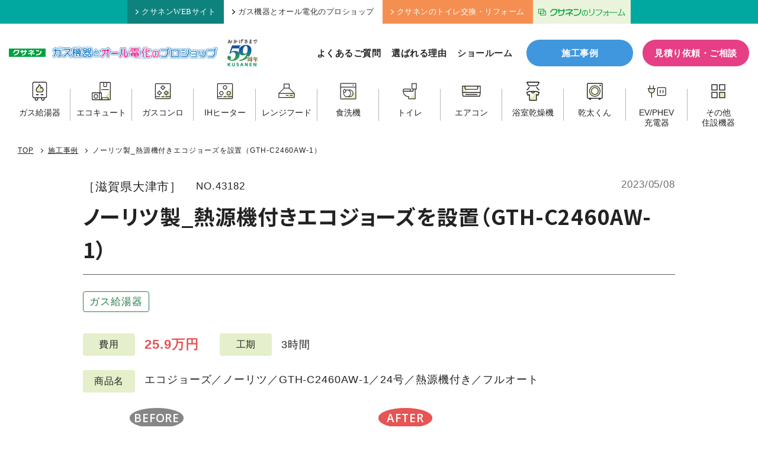

--- FILE ---
content_type: text/css
request_url: https://www.kusanen.com/wp-system/wp-content/cache/autoptimize/css/autoptimize_986b5fe65362952022c58f7aaa36edf4.css
body_size: 66564
content:
img:is([sizes=auto i],[sizes^="auto," i]){contain-intrinsic-size:3000px 1500px}
:root{--wp-block-synced-color:#7a00df;--wp-block-synced-color--rgb:122,0,223;--wp-bound-block-color:var(--wp-block-synced-color);--wp-editor-canvas-background:#ddd;--wp-admin-theme-color:#007cba;--wp-admin-theme-color--rgb:0,124,186;--wp-admin-theme-color-darker-10:#006ba1;--wp-admin-theme-color-darker-10--rgb:0,107,160.5;--wp-admin-theme-color-darker-20:#005a87;--wp-admin-theme-color-darker-20--rgb:0,90,135;--wp-admin-border-width-focus:2px}@media (min-resolution:192dpi){:root{--wp-admin-border-width-focus:1.5px}}.wp-element-button{cursor:pointer}:root .has-very-light-gray-background-color{background-color:#eee}:root .has-very-dark-gray-background-color{background-color:#313131}:root .has-very-light-gray-color{color:#eee}:root .has-very-dark-gray-color{color:#313131}:root .has-vivid-green-cyan-to-vivid-cyan-blue-gradient-background{background:linear-gradient(135deg,#00d084,#0693e3)}:root .has-purple-crush-gradient-background{background:linear-gradient(135deg,#34e2e4,#4721fb 50%,#ab1dfe)}:root .has-hazy-dawn-gradient-background{background:linear-gradient(135deg,#faaca8,#dad0ec)}:root .has-subdued-olive-gradient-background{background:linear-gradient(135deg,#fafae1,#67a671)}:root .has-atomic-cream-gradient-background{background:linear-gradient(135deg,#fdd79a,#004a59)}:root .has-nightshade-gradient-background{background:linear-gradient(135deg,#330968,#31cdcf)}:root .has-midnight-gradient-background{background:linear-gradient(135deg,#020381,#2874fc)}:root{--wp--preset--font-size--normal:16px;--wp--preset--font-size--huge:42px}.has-regular-font-size{font-size:1em}.has-larger-font-size{font-size:2.625em}.has-normal-font-size{font-size:var(--wp--preset--font-size--normal)}.has-huge-font-size{font-size:var(--wp--preset--font-size--huge)}.has-text-align-center{text-align:center}.has-text-align-left{text-align:left}.has-text-align-right{text-align:right}.has-fit-text{white-space:nowrap!important}#end-resizable-editor-section{display:none}.aligncenter{clear:both}.items-justified-left{justify-content:flex-start}.items-justified-center{justify-content:center}.items-justified-right{justify-content:flex-end}.items-justified-space-between{justify-content:space-between}.screen-reader-text{border:0;clip-path:inset(50%);height:1px;margin:-1px;overflow:hidden;padding:0;position:absolute;width:1px;word-wrap:normal!important}.screen-reader-text:focus{background-color:#ddd;clip-path:none;color:#444;display:block;font-size:1em;height:auto;left:5px;line-height:normal;padding:15px 23px 14px;text-decoration:none;top:5px;width:auto;z-index:100000}html :where(.has-border-color){border-style:solid}html :where([style*=border-top-color]){border-top-style:solid}html :where([style*=border-right-color]){border-right-style:solid}html :where([style*=border-bottom-color]){border-bottom-style:solid}html :where([style*=border-left-color]){border-left-style:solid}html :where([style*=border-width]){border-style:solid}html :where([style*=border-top-width]){border-top-style:solid}html :where([style*=border-right-width]){border-right-style:solid}html :where([style*=border-bottom-width]){border-bottom-style:solid}html :where([style*=border-left-width]){border-left-style:solid}html :where(img[class*=wp-image-]){height:auto;max-width:100%}:where(figure){margin:0 0 1em}html :where(.is-position-sticky){--wp-admin--admin-bar--position-offset:var(--wp-admin--admin-bar--height,0px)}@media screen and (max-width:600px){html :where(.is-position-sticky){--wp-admin--admin-bar--position-offset:0px}}
:root{--wp--preset--aspect-ratio--square:1;--wp--preset--aspect-ratio--4-3:4/3;--wp--preset--aspect-ratio--3-4:3/4;--wp--preset--aspect-ratio--3-2:3/2;--wp--preset--aspect-ratio--2-3:2/3;--wp--preset--aspect-ratio--16-9:16/9;--wp--preset--aspect-ratio--9-16:9/16;--wp--preset--color--black:#000;--wp--preset--color--cyan-bluish-gray:#abb8c3;--wp--preset--color--white:#fff;--wp--preset--color--pale-pink:#f78da7;--wp--preset--color--vivid-red:#cf2e2e;--wp--preset--color--luminous-vivid-orange:#ff6900;--wp--preset--color--luminous-vivid-amber:#fcb900;--wp--preset--color--light-green-cyan:#7bdcb5;--wp--preset--color--vivid-green-cyan:#00d084;--wp--preset--color--pale-cyan-blue:#8ed1fc;--wp--preset--color--vivid-cyan-blue:#0693e3;--wp--preset--color--vivid-purple:#9b51e0;--wp--preset--gradient--vivid-cyan-blue-to-vivid-purple:linear-gradient(135deg,#0693e3 0%,#9b51e0 100%);--wp--preset--gradient--light-green-cyan-to-vivid-green-cyan:linear-gradient(135deg,#7adcb4 0%,#00d082 100%);--wp--preset--gradient--luminous-vivid-amber-to-luminous-vivid-orange:linear-gradient(135deg,#fcb900 0%,#ff6900 100%);--wp--preset--gradient--luminous-vivid-orange-to-vivid-red:linear-gradient(135deg,#ff6900 0%,#cf2e2e 100%);--wp--preset--gradient--very-light-gray-to-cyan-bluish-gray:linear-gradient(135deg,#eee 0%,#a9b8c3 100%);--wp--preset--gradient--cool-to-warm-spectrum:linear-gradient(135deg,#4aeadc 0%,#9778d1 20%,#cf2aba 40%,#ee2c82 60%,#fb6962 80%,#fef84c 100%);--wp--preset--gradient--blush-light-purple:linear-gradient(135deg,#ffceec 0%,#9896f0 100%);--wp--preset--gradient--blush-bordeaux:linear-gradient(135deg,#fecda5 0%,#fe2d2d 50%,#6b003e 100%);--wp--preset--gradient--luminous-dusk:linear-gradient(135deg,#ffcb70 0%,#c751c0 50%,#4158d0 100%);--wp--preset--gradient--pale-ocean:linear-gradient(135deg,#fff5cb 0%,#b6e3d4 50%,#33a7b5 100%);--wp--preset--gradient--electric-grass:linear-gradient(135deg,#caf880 0%,#71ce7e 100%);--wp--preset--gradient--midnight:linear-gradient(135deg,#020381 0%,#2874fc 100%);--wp--preset--font-size--small:13px;--wp--preset--font-size--medium:20px;--wp--preset--font-size--large:36px;--wp--preset--font-size--x-large:42px;--wp--preset--spacing--20:.44rem;--wp--preset--spacing--30:.67rem;--wp--preset--spacing--40:1rem;--wp--preset--spacing--50:1.5rem;--wp--preset--spacing--60:2.25rem;--wp--preset--spacing--70:3.38rem;--wp--preset--spacing--80:5.06rem;--wp--preset--shadow--natural:6px 6px 9px rgba(0,0,0,.2);--wp--preset--shadow--deep:12px 12px 50px rgba(0,0,0,.4);--wp--preset--shadow--sharp:6px 6px 0px rgba(0,0,0,.2);--wp--preset--shadow--outlined:6px 6px 0px -3px #fff,6px 6px #000;--wp--preset--shadow--crisp:6px 6px 0px #000}:where(.is-layout-flex){gap:.5em}:where(.is-layout-grid){gap:.5em}body .is-layout-flex{display:flex}.is-layout-flex{flex-wrap:wrap;align-items:center}.is-layout-flex>:is(*,div){margin:0}body .is-layout-grid{display:grid}.is-layout-grid>:is(*,div){margin:0}:where(.wp-block-columns.is-layout-flex){gap:2em}:where(.wp-block-columns.is-layout-grid){gap:2em}:where(.wp-block-post-template.is-layout-flex){gap:1.25em}:where(.wp-block-post-template.is-layout-grid){gap:1.25em}.has-black-color{color:var(--wp--preset--color--black) !important}.has-cyan-bluish-gray-color{color:var(--wp--preset--color--cyan-bluish-gray) !important}.has-white-color{color:var(--wp--preset--color--white) !important}.has-pale-pink-color{color:var(--wp--preset--color--pale-pink) !important}.has-vivid-red-color{color:var(--wp--preset--color--vivid-red) !important}.has-luminous-vivid-orange-color{color:var(--wp--preset--color--luminous-vivid-orange) !important}.has-luminous-vivid-amber-color{color:var(--wp--preset--color--luminous-vivid-amber) !important}.has-light-green-cyan-color{color:var(--wp--preset--color--light-green-cyan) !important}.has-vivid-green-cyan-color{color:var(--wp--preset--color--vivid-green-cyan) !important}.has-pale-cyan-blue-color{color:var(--wp--preset--color--pale-cyan-blue) !important}.has-vivid-cyan-blue-color{color:var(--wp--preset--color--vivid-cyan-blue) !important}.has-vivid-purple-color{color:var(--wp--preset--color--vivid-purple) !important}.has-black-background-color{background-color:var(--wp--preset--color--black) !important}.has-cyan-bluish-gray-background-color{background-color:var(--wp--preset--color--cyan-bluish-gray) !important}.has-white-background-color{background-color:var(--wp--preset--color--white) !important}.has-pale-pink-background-color{background-color:var(--wp--preset--color--pale-pink) !important}.has-vivid-red-background-color{background-color:var(--wp--preset--color--vivid-red) !important}.has-luminous-vivid-orange-background-color{background-color:var(--wp--preset--color--luminous-vivid-orange) !important}.has-luminous-vivid-amber-background-color{background-color:var(--wp--preset--color--luminous-vivid-amber) !important}.has-light-green-cyan-background-color{background-color:var(--wp--preset--color--light-green-cyan) !important}.has-vivid-green-cyan-background-color{background-color:var(--wp--preset--color--vivid-green-cyan) !important}.has-pale-cyan-blue-background-color{background-color:var(--wp--preset--color--pale-cyan-blue) !important}.has-vivid-cyan-blue-background-color{background-color:var(--wp--preset--color--vivid-cyan-blue) !important}.has-vivid-purple-background-color{background-color:var(--wp--preset--color--vivid-purple) !important}.has-black-border-color{border-color:var(--wp--preset--color--black) !important}.has-cyan-bluish-gray-border-color{border-color:var(--wp--preset--color--cyan-bluish-gray) !important}.has-white-border-color{border-color:var(--wp--preset--color--white) !important}.has-pale-pink-border-color{border-color:var(--wp--preset--color--pale-pink) !important}.has-vivid-red-border-color{border-color:var(--wp--preset--color--vivid-red) !important}.has-luminous-vivid-orange-border-color{border-color:var(--wp--preset--color--luminous-vivid-orange) !important}.has-luminous-vivid-amber-border-color{border-color:var(--wp--preset--color--luminous-vivid-amber) !important}.has-light-green-cyan-border-color{border-color:var(--wp--preset--color--light-green-cyan) !important}.has-vivid-green-cyan-border-color{border-color:var(--wp--preset--color--vivid-green-cyan) !important}.has-pale-cyan-blue-border-color{border-color:var(--wp--preset--color--pale-cyan-blue) !important}.has-vivid-cyan-blue-border-color{border-color:var(--wp--preset--color--vivid-cyan-blue) !important}.has-vivid-purple-border-color{border-color:var(--wp--preset--color--vivid-purple) !important}.has-vivid-cyan-blue-to-vivid-purple-gradient-background{background:var(--wp--preset--gradient--vivid-cyan-blue-to-vivid-purple) !important}.has-light-green-cyan-to-vivid-green-cyan-gradient-background{background:var(--wp--preset--gradient--light-green-cyan-to-vivid-green-cyan) !important}.has-luminous-vivid-amber-to-luminous-vivid-orange-gradient-background{background:var(--wp--preset--gradient--luminous-vivid-amber-to-luminous-vivid-orange) !important}.has-luminous-vivid-orange-to-vivid-red-gradient-background{background:var(--wp--preset--gradient--luminous-vivid-orange-to-vivid-red) !important}.has-very-light-gray-to-cyan-bluish-gray-gradient-background{background:var(--wp--preset--gradient--very-light-gray-to-cyan-bluish-gray) !important}.has-cool-to-warm-spectrum-gradient-background{background:var(--wp--preset--gradient--cool-to-warm-spectrum) !important}.has-blush-light-purple-gradient-background{background:var(--wp--preset--gradient--blush-light-purple) !important}.has-blush-bordeaux-gradient-background{background:var(--wp--preset--gradient--blush-bordeaux) !important}.has-luminous-dusk-gradient-background{background:var(--wp--preset--gradient--luminous-dusk) !important}.has-pale-ocean-gradient-background{background:var(--wp--preset--gradient--pale-ocean) !important}.has-electric-grass-gradient-background{background:var(--wp--preset--gradient--electric-grass) !important}.has-midnight-gradient-background{background:var(--wp--preset--gradient--midnight) !important}.has-small-font-size{font-size:var(--wp--preset--font-size--small) !important}.has-medium-font-size{font-size:var(--wp--preset--font-size--medium) !important}.has-large-font-size{font-size:var(--wp--preset--font-size--large) !important}.has-x-large-font-size{font-size:var(--wp--preset--font-size--x-large) !important}
/*! This file is auto-generated */
.wp-block-button__link{color:#fff;background-color:#32373c;border-radius:9999px;box-shadow:none;text-decoration:none;padding:calc(.667em + 2px) calc(1.333em + 2px);font-size:1.125em}.wp-block-file__button{background:#32373c;color:#fff;text-decoration:none}
.wpcf7 .screen-reader-response{position:absolute;overflow:hidden;clip:rect(1px,1px,1px,1px);clip-path:inset(50%);height:1px;width:1px;margin:-1px;padding:0;border:0;word-wrap:normal !important}.wpcf7 .hidden-fields-container{display:none}.wpcf7 form .wpcf7-response-output{margin:2em .5em 1em;padding:.2em 1em;border:2px solid #00a0d2}.wpcf7 form.init .wpcf7-response-output,.wpcf7 form.resetting .wpcf7-response-output,.wpcf7 form.submitting .wpcf7-response-output{display:none}.wpcf7 form.sent .wpcf7-response-output{border-color:#46b450}.wpcf7 form.failed .wpcf7-response-output,.wpcf7 form.aborted .wpcf7-response-output{border-color:#dc3232}.wpcf7 form.spam .wpcf7-response-output{border-color:#f56e28}.wpcf7 form.invalid .wpcf7-response-output,.wpcf7 form.unaccepted .wpcf7-response-output,.wpcf7 form.payment-required .wpcf7-response-output{border-color:#ffb900}.wpcf7-form-control-wrap{position:relative}.wpcf7-not-valid-tip{color:#dc3232;font-size:1em;font-weight:400;display:block}.use-floating-validation-tip .wpcf7-not-valid-tip{position:relative;top:-2ex;left:1em;z-index:100;border:1px solid #dc3232;background:#fff;padding:.2em .8em;width:24em}.wpcf7-list-item{display:inline-block;margin:0 0 0 1em}.wpcf7-list-item-label:before,.wpcf7-list-item-label:after{content:" "}.wpcf7-spinner{visibility:hidden;display:inline-block;background-color:#23282d;opacity:.75;width:24px;height:24px;border:none;border-radius:100%;padding:0;margin:0 24px;position:relative}form.submitting .wpcf7-spinner{visibility:visible}.wpcf7-spinner:before{content:'';position:absolute;background-color:#fbfbfc;top:4px;left:4px;width:6px;height:6px;border:none;border-radius:100%;transform-origin:8px 8px;animation-name:spin;animation-duration:1s;animation-timing-function:linear;animation-iteration-count:infinite}@media (prefers-reduced-motion:reduce){.wpcf7-spinner:before{animation-name:blink;animation-duration:2s}}@keyframes spin{from{transform:rotate(0deg)}to{transform:rotate(360deg)}}@keyframes blink{from{opacity:0}50%{opacity:1}to{opacity:0}}.wpcf7 [inert]{opacity:.5}.wpcf7 input[type=file]{cursor:pointer}.wpcf7 input[type=file]:disabled{cursor:default}.wpcf7 .wpcf7-submit:disabled{cursor:not-allowed}.wpcf7 input[type=url],.wpcf7 input[type=email],.wpcf7 input[type=tel]{direction:ltr}.wpcf7-reflection>output{display:list-item;list-style:none}.wpcf7-reflection>output[hidden]{display:none}
.popup-template .modal{opacity:0;transition:all .25s ease}.popup-template .modal.is-open{opacity:1;transition:all .25s ease}
/*!
Chosen, a Select Box Enhancer for jQuery and Prototype
by Patrick Filler for Harvest, http://getharvest.com
Version 1.8.7
Full source at https://github.com/harvesthq/chosen
Copyright (c) 2011-2018 Harvest http://getharvest.com
MIT License, https://github.com/harvesthq/chosen/blob/master/LICENSE.md
This file is generated by `grunt build`, do not edit it by hand.
*/.chosen-container,.noUi-target,.noUi-target *{-webkit-user-select:none;-ms-user-select:none}.chosen-container{position:relative;display:inline-block;vertical-align:middle;-moz-user-select:none;user-select:none}.chosen-container *{-webkit-box-sizing:border-box;box-sizing:border-box}.chosen-container .chosen-drop{position:absolute;top:100%;z-index:1010;width:100%;border:1px solid #aaa;border-top:0;background:#fff;-webkit-box-shadow:0 4px 5px rgba(0,0,0,.15);box-shadow:0 4px 5px rgba(0,0,0,.15);clip:rect(0,0,0,0);-webkit-clip-path:inset(100% 100%);clip-path:inset(100% 100%)}.chosen-container.chosen-with-drop .chosen-drop{clip:auto;-webkit-clip-path:none;clip-path:none}.chosen-container a{cursor:pointer}.chosen-container .chosen-single .group-name,.chosen-container .search-choice .group-name{margin-right:4px;overflow:hidden;white-space:nowrap;text-overflow:ellipsis;font-weight:400;color:#999}.chosen-container .chosen-single .group-name:after,.chosen-container .search-choice .group-name:after{content:":";padding-left:2px;vertical-align:top}.chosen-container-single .chosen-single{position:relative;display:block;overflow:hidden;padding:0 0 0 8px;border:1px solid #aaa;border-radius:5px;background-color:#fff;background:-webkit-gradient(linear,left top,left bottom,color-stop(20%,#fff),color-stop(50%,#f6f6f6),color-stop(52%,#eee),to(#f4f4f4));background:linear-gradient(#fff 20%,#f6f6f6 50%,#eee 52%,#f4f4f4 100%);background-clip:padding-box;-webkit-box-shadow:0 0 3px #fff inset,0 1px 1px rgba(0,0,0,.1);box-shadow:0 0 3px #fff inset,0 1px 1px rgba(0,0,0,.1);color:#444;text-decoration:none;white-space:nowrap;line-height:24px}.chosen-container-single .chosen-default{color:#999}.chosen-container-single .chosen-single span{display:block;overflow:hidden;margin-right:26px;text-overflow:ellipsis;white-space:nowrap}.chosen-container-single .chosen-single-with-deselect span{margin-right:38px}.chosen-container-single .chosen-single abbr{position:absolute;top:6px;right:26px;display:block;width:12px;height:12px;background:url(//www.kusanen.com/wp-system/wp-content/plugins/search-filter-pro/public/assets/css/chosen-sprite.png) -42px 1px no-repeat;font-size:1px}.chosen-container-single .chosen-single abbr:hover,.chosen-container-single.chosen-disabled .chosen-single abbr:hover{background-position:-42px -10px}.chosen-container-single .chosen-single div{position:absolute;top:0;right:0;display:block;width:18px;height:100%}.chosen-container-single .chosen-single div b{display:block;width:100%;height:100%;background:url(//www.kusanen.com/wp-system/wp-content/plugins/search-filter-pro/public/assets/css/chosen-sprite.png) 0 2px no-repeat}.chosen-container-single .chosen-search{position:relative;z-index:1010;margin:0;padding:3px 4px;white-space:nowrap}.chosen-container-single .chosen-search input[type=text]{margin:1px 0;padding:4px 20px 4px 5px;width:100%;height:auto;outline:0;border:1px solid #aaa;background:url(//www.kusanen.com/wp-system/wp-content/plugins/search-filter-pro/public/assets/css/chosen-sprite.png) 100% -20px no-repeat;font-size:1em;font-family:sans-serif;line-height:normal;border-radius:0}.chosen-container-single .chosen-drop{margin-top:-1px;border-radius:0 0 4px 4px;background-clip:padding-box}.chosen-container-single.chosen-container-single-nosearch .chosen-search{position:absolute;clip:rect(0,0,0,0);-webkit-clip-path:inset(100% 100%);clip-path:inset(100% 100%)}.chosen-container .chosen-results{color:#444;position:relative;overflow-x:hidden;overflow-y:auto;margin:0 4px 4px 0;padding:0 0 0 4px;max-height:240px;-webkit-overflow-scrolling:touch}.chosen-container .chosen-results li{display:none;margin:0;padding:5px 6px;list-style:none;line-height:15px;word-wrap:break-word;-webkit-touch-callout:none}.chosen-container .chosen-results li.active-result{display:list-item;cursor:pointer}.chosen-container .chosen-results li.disabled-result{display:list-item;color:#ccc;cursor:default}.chosen-container .chosen-results li.highlighted{background-color:#3875d7;background-image:-webkit-gradient(linear,left top,left bottom,color-stop(20%,#3875d7),color-stop(90%,#2a62bc));background-image:linear-gradient(#3875d7 20%,#2a62bc 90%);color:#fff}.chosen-container .chosen-results li.no-results{color:#777;display:list-item;background:#f4f4f4}.chosen-container .chosen-results li.group-result{display:list-item;font-weight:700;cursor:default}.chosen-container .chosen-results li.group-option{padding-left:15px}.chosen-container .chosen-results li em{font-style:normal;text-decoration:underline}.chosen-container-multi .chosen-choices{position:relative;overflow:hidden;margin:0;padding:0 5px;width:100%;height:auto;border:1px solid #aaa;background-color:#fff;background-image:-webkit-gradient(linear,left top,left bottom,color-stop(1%,#eee),color-stop(15%,#fff));background-image:linear-gradient(#eee 1%,#fff 15%);cursor:text}.chosen-container-multi .chosen-choices li{float:left;list-style:none}.chosen-container-multi .chosen-choices li.search-field{margin:0;padding:0;white-space:nowrap}.chosen-container-multi .chosen-choices li.search-field input[type=text]{margin:1px 0;outline:0;border:0!important;background:0 0!important;-webkit-box-shadow:none;box-shadow:none;font-size:100%;line-height:normal;border-radius:0;width:25px}.chosen-container-multi .chosen-choices li.search-choice{position:relative;padding:3px 20px 3px 5px;border:1px solid #aaa;max-width:100%;border-radius:3px;background-color:#eee;background-image:-webkit-gradient(linear,left top,left bottom,color-stop(20%,#f4f4f4),color-stop(50%,#f0f0f0),color-stop(52%,#e8e8e8),to(#eee));background-image:linear-gradient(#f4f4f4 20%,#f0f0f0 50%,#e8e8e8 52%,#eee 100%);background-size:100% 19px;background-repeat:repeat-x;background-clip:padding-box;-webkit-box-shadow:0 0 2px #fff inset,0 1px 0 rgba(0,0,0,.05);box-shadow:0 0 2px #fff inset,0 1px 0 rgba(0,0,0,.05);color:#333;line-height:13px;cursor:default}.chosen-container-multi .chosen-choices li.search-choice span{word-wrap:break-word}.chosen-container-multi .chosen-choices li.search-choice .search-choice-close{position:absolute;top:4px;right:3px;display:block;width:12px;height:12px;background:url(//www.kusanen.com/wp-system/wp-content/plugins/search-filter-pro/public/assets/css/chosen-sprite.png) -42px 1px no-repeat;font-size:1px}.chosen-container-multi .chosen-choices li.search-choice .search-choice-close:hover{background-position:-42px -10px}.chosen-container-multi .chosen-choices li.search-choice-disabled{padding-right:5px;border:1px solid #ccc;background-color:#e4e4e4;background-image:-webkit-gradient(linear,left top,left bottom,color-stop(20%,#f4f4f4),color-stop(50%,#f0f0f0),color-stop(52%,#e8e8e8),to(#eee));background-image:linear-gradient(#f4f4f4 20%,#f0f0f0 50%,#e8e8e8 52%,#eee 100%);color:#666}.chosen-container-multi .chosen-choices li.search-choice-focus{background:#d4d4d4}.chosen-container-multi .chosen-choices li.search-choice-focus .search-choice-close{background-position:-42px -10px}.chosen-container-multi .chosen-results{margin:0;padding:0}.chosen-container-multi .chosen-drop .result-selected{display:list-item;color:#ccc;cursor:default}.chosen-container-active .chosen-single{border:1px solid #5897fb;-webkit-box-shadow:0 0 5px rgba(0,0,0,.3);box-shadow:0 0 5px rgba(0,0,0,.3)}.chosen-container-active.chosen-with-drop .chosen-single{border:1px solid #aaa;border-bottom-right-radius:0;border-bottom-left-radius:0;background-image:-webkit-gradient(linear,left top,left bottom,color-stop(20%,#eee),color-stop(80%,#fff));background-image:linear-gradient(#eee 20%,#fff 80%);-webkit-box-shadow:0 1px 0 #fff inset;box-shadow:0 1px 0 #fff inset}.chosen-container-active.chosen-with-drop .chosen-single div{border-left:none;background:0 0}.chosen-container-active.chosen-with-drop .chosen-single div b{background-position:-18px 2px}.chosen-container-active .chosen-choices{border:1px solid #5897fb;-webkit-box-shadow:0 0 5px rgba(0,0,0,.3);box-shadow:0 0 5px rgba(0,0,0,.3)}.chosen-container-active .chosen-choices li.search-field input[type=text]{color:#222!important}.chosen-disabled{opacity:.5!important;cursor:default}.chosen-disabled .chosen-choices .search-choice .search-choice-close,.chosen-disabled .chosen-single{cursor:default}.chosen-rtl{text-align:right}.chosen-rtl .chosen-single{overflow:visible;padding:0 8px 0 0}.chosen-rtl .chosen-single span{margin-right:0;margin-left:26px;direction:rtl}.chosen-rtl .chosen-single-with-deselect span{margin-left:38px}.chosen-rtl .chosen-single div{right:auto;left:3px}.chosen-rtl .chosen-single abbr{right:auto;left:26px}.chosen-rtl .chosen-choices li{float:right}.chosen-rtl .chosen-choices li.search-field input[type=text]{direction:rtl}.chosen-rtl .chosen-choices li.search-choice{margin:3px 5px 3px 0;padding:3px 5px 3px 19px}.chosen-rtl .chosen-choices li.search-choice .search-choice-close{right:auto;left:4px}.chosen-rtl.chosen-container-single .chosen-results{margin:0 0 4px 4px;padding:0 4px 0 0}.chosen-rtl .chosen-results li.group-option{padding-right:15px;padding-left:0}.chosen-rtl.chosen-container-active.chosen-with-drop .chosen-single div{border-right:none}.chosen-rtl .chosen-search input[type=text]{padding:4px 5px 4px 20px;background:url(//www.kusanen.com/wp-system/wp-content/plugins/search-filter-pro/public/assets/css/chosen-sprite.png) -30px -20px no-repeat;direction:rtl}.chosen-rtl.chosen-container-single .chosen-single div b{background-position:6px 2px}.chosen-rtl.chosen-container-single.chosen-with-drop .chosen-single div b{background-position:-12px 2px}@media only screen and (-webkit-min-device-pixel-ratio:1.5),only screen and (min-resolution:144dpi),only screen and (min-resolution:1.5dppx){.chosen-container .chosen-results-scroll-down span,.chosen-container .chosen-results-scroll-up span,.chosen-container-multi .chosen-choices .search-choice .search-choice-close,.chosen-container-single .chosen-search input[type=text],.chosen-container-single .chosen-single abbr,.chosen-container-single .chosen-single div b,.chosen-rtl .chosen-search input[type=text]{background-image:url(//www.kusanen.com/wp-system/wp-content/plugins/search-filter-pro/public/assets/css/chosen-sprite@2x.png)!important;background-size:52px 37px!important;background-repeat:no-repeat!important}}.select2-container{box-sizing:border-box;display:inline-block;margin:0;position:relative;vertical-align:middle}.select2-container .select2-selection--single{box-sizing:border-box;cursor:pointer;display:block;height:28px;user-select:none;-webkit-user-select:none}.select2-container .select2-selection--single .select2-selection__rendered{display:block;padding-left:8px;padding-right:20px;overflow:hidden;text-overflow:ellipsis;white-space:nowrap}.select2-container .select2-selection--single .select2-selection__clear{position:relative}.select2-container[dir=rtl] .select2-selection--single .select2-selection__rendered{padding-right:8px;padding-left:20px}.select2-container .select2-selection--multiple{box-sizing:border-box;cursor:pointer;display:block;min-height:32px;user-select:none;-webkit-user-select:none}.select2-container .select2-selection--multiple .select2-selection__rendered{display:inline-block;overflow:hidden;padding-left:8px;text-overflow:ellipsis;white-space:nowrap}.select2-container .select2-search--inline{float:left}.select2-container .select2-search--inline .select2-search__field{box-sizing:border-box;border:none;font-size:100%;margin-top:5px;padding:0}.select2-container .select2-search--inline .select2-search__field::-webkit-search-cancel-button{-webkit-appearance:none}.select2-dropdown{background-color:#fff;border:1px solid #aaa;border-radius:4px;box-sizing:border-box;display:block;position:absolute;left:-100000px;width:100%;z-index:1051}.select2-results{display:block}.select2-results__options{list-style:none;margin:0;padding:0}.select2-results__option{padding:6px;user-select:none;-webkit-user-select:none}.select2-results__option[aria-selected]{cursor:pointer}.select2-container--open .select2-dropdown{left:0}.select2-container--open .select2-dropdown--above{border-bottom:none;border-bottom-left-radius:0;border-bottom-right-radius:0}.select2-container--open .select2-dropdown--below{border-top:none;border-top-left-radius:0;border-top-right-radius:0}.select2-search--dropdown{display:block;padding:4px}.select2-search--dropdown .select2-search__field{padding:4px;width:100%;box-sizing:border-box}.select2-search--dropdown .select2-search__field::-webkit-search-cancel-button{-webkit-appearance:none}.select2-search--dropdown.select2-search--hide{display:none}.select2-close-mask{border:0;margin:0;padding:0;display:block;position:fixed;left:0;top:0;min-height:100%;min-width:100%;height:auto;width:auto;opacity:0;z-index:99;background-color:#fff;filter:alpha(opacity=0)}.select2-hidden-accessible{border:0!important;clip:rect(0 0 0 0)!important;-webkit-clip-path:inset(50%)!important;clip-path:inset(50%)!important;height:1px!important;overflow:hidden!important;padding:0!important;position:absolute!important;width:1px!important;white-space:nowrap!important}.select2-container--default .select2-selection--single{background-color:#fff;border:1px solid #aaa;border-radius:4px}.select2-container--default .select2-selection--single .select2-selection__rendered{color:#444;line-height:28px}.select2-container--default .select2-selection--single .select2-selection__clear{cursor:pointer;float:right;font-weight:700}.select2-container--default .select2-selection--single .select2-selection__placeholder{color:#999}.select2-container--default .select2-selection--single .select2-selection__arrow{height:26px;position:absolute;top:1px;right:1px;width:20px}.select2-container--default .select2-selection--single .select2-selection__arrow b{border-color:#888 transparent transparent;border-style:solid;border-width:5px 4px 0;height:0;left:50%;margin-left:-4px;margin-top:-2px;position:absolute;top:50%;width:0}.select2-container--default[dir=rtl] .select2-selection--single .select2-selection__clear{float:left}.select2-container--default[dir=rtl] .select2-selection--single .select2-selection__arrow{left:1px;right:auto}.select2-container--default.select2-container--disabled .select2-selection--single{background-color:#eee;cursor:default}.select2-container--default.select2-container--disabled .select2-selection--single .select2-selection__clear{display:none}.select2-container--default.select2-container--open .select2-selection--single .select2-selection__arrow b{border-color:transparent transparent #888;border-width:0 4px 5px}.select2-container--default .select2-selection--multiple{background-color:#fff;border:1px solid #aaa;border-radius:4px;cursor:text}.select2-container--default .select2-selection--multiple .select2-selection__rendered{box-sizing:border-box;list-style:none;margin:0;padding:0 5px;width:100%}.select2-container--default .select2-selection--multiple .select2-selection__rendered li{list-style:none}.select2-container--default .select2-selection--multiple .select2-selection__clear{cursor:pointer;float:right;font-weight:700;margin-top:5px;margin-right:10px;padding:1px}.select2-container--default .select2-selection--multiple .select2-selection__choice{background-color:#e4e4e4;border:1px solid #aaa;border-radius:4px;cursor:default;float:left;margin-right:5px;margin-top:5px;padding:0 5px}.select2-container--default .select2-selection--multiple .select2-selection__choice__remove{color:#999;cursor:pointer;display:inline-block;font-weight:700;margin-right:2px}.select2-container--default .select2-selection--multiple .select2-selection__choice__remove:hover{color:#333}.select2-container--default[dir=rtl] .select2-selection--multiple .select2-search--inline,.select2-container--default[dir=rtl] .select2-selection--multiple .select2-selection__choice{float:right}.select2-container--default[dir=rtl] .select2-selection--multiple .select2-selection__choice{margin-left:5px;margin-right:auto}.select2-container--default[dir=rtl] .select2-selection--multiple .select2-selection__choice__remove{margin-left:2px;margin-right:auto}.select2-container--default.select2-container--focus .select2-selection--multiple{border:1px solid #000;outline:0}.select2-container--default.select2-container--disabled .select2-selection--multiple{background-color:#eee;cursor:default}.select2-container--default.select2-container--disabled .select2-selection__choice__remove{display:none}.select2-container--default.select2-container--open.select2-container--above .select2-selection--multiple,.select2-container--default.select2-container--open.select2-container--above .select2-selection--single{border-top-left-radius:0;border-top-right-radius:0}.select2-container--default.select2-container--open.select2-container--below .select2-selection--multiple,.select2-container--default.select2-container--open.select2-container--below .select2-selection--single{border-bottom-left-radius:0;border-bottom-right-radius:0}.select2-container--default .select2-search--dropdown .select2-search__field{border:1px solid #aaa}.select2-container--default .select2-search--inline .select2-search__field{background:0 0;border:none;outline:0;box-shadow:none;-webkit-appearance:textfield}.select2-container--default .select2-results>.select2-results__options{max-height:200px;overflow-y:auto}.select2-container--default .select2-results__option[role=group]{padding:0}.select2-container--default .select2-results__option[aria-disabled=true]{color:#999}.select2-container--default .select2-results__option[aria-selected=true]{background-color:#ddd}.select2-container--default .select2-results__option .select2-results__option{padding-left:1em}.select2-container--default .select2-results__option .select2-results__option .select2-results__group{padding-left:0}.select2-container--default .select2-results__option .select2-results__option .select2-results__option{margin-left:-1em;padding-left:2em}.select2-container--default .select2-results__option .select2-results__option .select2-results__option .select2-results__option{margin-left:-2em;padding-left:3em}.select2-container--default .select2-results__option .select2-results__option .select2-results__option .select2-results__option .select2-results__option{margin-left:-3em;padding-left:4em}.select2-container--default .select2-results__option .select2-results__option .select2-results__option .select2-results__option .select2-results__option .select2-results__option{margin-left:-4em;padding-left:5em}.select2-container--default .select2-results__option .select2-results__option .select2-results__option .select2-results__option .select2-results__option .select2-results__option .select2-results__option{margin-left:-5em;padding-left:6em}.select2-container--default .select2-results__option--highlighted[aria-selected]{background-color:#5897fb;color:#fff}.select2-container--default .select2-results__group{cursor:default;display:block;padding:6px}.select2-container--classic .select2-selection--single{background-color:#f7f7f7;border:1px solid #aaa;border-radius:4px;outline:0;background-image:-webkit-linear-gradient(top,#fff 50%,#eee 100%);background-image:-o-linear-gradient(top,#fff 50%,#eee 100%);background-image:linear-gradient(to bottom,#fff 50%,#eee 100%);background-repeat:repeat-x;filter:progid:DXImageTransform.Microsoft.gradient(startColorstr="#FFFFFFFF", endColorstr="#FFEEEEEE", GradientType=0)}.select2-container--classic .select2-selection--single:focus{border:1px solid #5897fb}.select2-container--classic .select2-selection--single .select2-selection__rendered{color:#444;line-height:28px}.noUi-pips,.select2-container--classic .select2-selection--single .select2-selection__placeholder{color:#999}.select2-container--classic .select2-selection--single .select2-selection__clear{cursor:pointer;float:right;font-weight:700;margin-right:10px}.select2-container--classic .select2-selection--single .select2-selection__arrow{background-color:#ddd;border:none;border-left:1px solid #aaa;border-top-right-radius:4px;border-bottom-right-radius:4px;height:26px;position:absolute;top:1px;right:1px;width:20px;background-image:-webkit-linear-gradient(top,#eee 50%,#ccc 100%);background-image:-o-linear-gradient(top,#eee 50%,#ccc 100%);background-image:linear-gradient(to bottom,#eee 50%,#ccc 100%);background-repeat:repeat-x;filter:progid:DXImageTransform.Microsoft.gradient(startColorstr="#FFEEEEEE", endColorstr="#FFCCCCCC", GradientType=0)}.select2-container--classic .select2-selection--single .select2-selection__arrow b{border-color:#888 transparent transparent;border-style:solid;border-width:5px 4px 0;height:0;left:50%;margin-left:-4px;margin-top:-2px;position:absolute;top:50%;width:0}.select2-container--classic[dir=rtl] .select2-selection--single .select2-selection__clear{float:left}.select2-container--classic[dir=rtl] .select2-selection--single .select2-selection__arrow{border:none;border-right:1px solid #aaa;border-radius:4px 0 0 4px;left:1px;right:auto}.select2-container--classic.select2-container--open .select2-selection--single{border:1px solid #5897fb}.select2-container--classic.select2-container--open .select2-selection--single .select2-selection__arrow{background:0 0;border:none}.select2-container--classic.select2-container--open .select2-selection--single .select2-selection__arrow b{border-color:transparent transparent #888;border-width:0 4px 5px}.select2-container--classic.select2-container--open.select2-container--above .select2-selection--single{border-top:none;border-top-left-radius:0;border-top-right-radius:0;background-image:-webkit-linear-gradient(top,#fff 0,#eee 50%);background-image:-o-linear-gradient(top,#fff 0,#eee 50%);background-image:linear-gradient(to bottom,#fff 0,#eee 50%);background-repeat:repeat-x;filter:progid:DXImageTransform.Microsoft.gradient(startColorstr="#FFFFFFFF", endColorstr="#FFEEEEEE", GradientType=0)}.select2-container--classic.select2-container--open.select2-container--below .select2-selection--single{border-bottom:none;border-bottom-left-radius:0;border-bottom-right-radius:0;background-image:-webkit-linear-gradient(top,#eee 50%,#fff 100%);background-image:-o-linear-gradient(top,#eee 50%,#fff 100%);background-image:linear-gradient(to bottom,#eee 50%,#fff 100%);background-repeat:repeat-x;filter:progid:DXImageTransform.Microsoft.gradient(startColorstr="#FFEEEEEE", endColorstr="#FFFFFFFF", GradientType=0)}.select2-container--classic .select2-selection--multiple{background-color:#fff;border:1px solid #aaa;border-radius:4px;cursor:text;outline:0}.select2-container--classic .select2-selection--multiple:focus{border:1px solid #5897fb}.select2-container--classic .select2-selection--multiple .select2-selection__rendered{list-style:none;margin:0;padding:0 5px}.select2-container--classic .select2-selection--multiple .select2-selection__clear{display:none}.select2-container--classic .select2-selection--multiple .select2-selection__choice{background-color:#e4e4e4;border:1px solid #aaa;border-radius:4px;cursor:default;float:left;margin-right:5px;margin-top:5px;padding:0 5px}.select2-container--classic .select2-selection--multiple .select2-selection__choice__remove{color:#888;cursor:pointer;display:inline-block;font-weight:700;margin-right:2px}.select2-container--classic .select2-selection--multiple .select2-selection__choice__remove:hover{color:#555}.select2-container--classic[dir=rtl] .select2-selection--multiple .select2-selection__choice{float:right;margin-left:5px;margin-right:auto}.select2-container--classic[dir=rtl] .select2-selection--multiple .select2-selection__choice__remove{margin-left:2px;margin-right:auto}.select2-container--classic.select2-container--open .select2-selection--multiple{border:1px solid #5897fb}.select2-container--classic.select2-container--open.select2-container--above .select2-selection--multiple{border-top:none;border-top-left-radius:0;border-top-right-radius:0}.select2-container--classic.select2-container--open.select2-container--below .select2-selection--multiple{border-bottom:none;border-bottom-left-radius:0;border-bottom-right-radius:0}.select2-container--classic .select2-search--dropdown .select2-search__field{border:1px solid #aaa;outline:0}.select2-container--classic .select2-search--inline .select2-search__field{outline:0;box-shadow:none}.select2-container--classic .select2-dropdown{background-color:#fff;border:1px solid transparent}.select2-container--classic .select2-dropdown--above{border-bottom:none}.select2-container--classic .select2-dropdown--below{border-top:none}.select2-container--classic .select2-results>.select2-results__options{max-height:200px;overflow-y:auto}.select2-container--classic .select2-results__option[role=group]{padding:0}.select2-container--classic .select2-results__option[aria-disabled=true]{color:grey}.select2-container--classic .select2-results__option--highlighted[aria-selected]{background-color:#3875d7;color:#fff}.select2-container--classic .select2-results__group{cursor:default;display:block;padding:6px}.select2-container--classic.select2-container--open .select2-dropdown{border-color:#5897fb}.searchandfilter-date-picker .ui-helper-hidden{display:none}.searchandfilter-date-picker .ui-helper-hidden-accessible{border:0;clip:rect(0 0 0 0);height:1px;margin:-1px;overflow:hidden;padding:0;position:absolute;width:1px}.searchandfilter-date-picker .ui-helper-reset{margin:0;padding:0;border:0;outline:0;line-height:1.3;text-decoration:none;font-size:100%;list-style:none}.searchandfilter-date-picker .ui-helper-clearfix:after,.searchandfilter-date-picker .ui-helper-clearfix:before{content:"";display:table;border-collapse:collapse}.searchandfilter-date-picker .ui-helper-clearfix:after{clear:both}.searchandfilter-date-picker .ui-helper-clearfix{min-height:0}.searchandfilter-date-picker .ui-helper-zfix{width:100%;height:100%;top:0;left:0;position:absolute;opacity:0;filter:Alpha(Opacity=0)}.searchandfilter-date-picker .ui-front{z-index:100}.searchandfilter-date-picker .ui-state-disabled{cursor:default!important}.searchandfilter-date-picker .ui-icon{display:block;text-indent:-99999px;overflow:hidden;background-repeat:no-repeat}.searchandfilter-date-picker .ui-widget-overlay{position:fixed;top:0;left:0;width:100%;height:100%}.searchandfilter-date-picker .ui-datepicker{width:17em;padding:.2em .2em 0;display:none}.searchandfilter-date-picker .ui-datepicker .ui-datepicker-header{position:relative;padding:.2em 0}.searchandfilter-date-picker .ui-datepicker .ui-datepicker-next,.searchandfilter-date-picker .ui-datepicker .ui-datepicker-prev{position:absolute;top:2px;width:1.8em;height:1.8em}.searchandfilter-date-picker .ui-datepicker .ui-datepicker-next-hover,.searchandfilter-date-picker .ui-datepicker .ui-datepicker-prev-hover{top:1px}.searchandfilter-date-picker .ui-datepicker .ui-datepicker-prev{left:2px}.searchandfilter-date-picker .ui-datepicker .ui-datepicker-next{right:2px}.searchandfilter-date-picker .ui-datepicker .ui-datepicker-prev-hover{left:1px}.searchandfilter-date-picker .ui-datepicker .ui-datepicker-next-hover{right:1px}.searchandfilter-date-picker .ui-datepicker .ui-datepicker-next span,.searchandfilter-date-picker .ui-datepicker .ui-datepicker-prev span{display:block;position:absolute;left:50%;margin-left:-8px;top:50%;margin-top:-8px}.searchandfilter-date-picker .ui-datepicker .ui-datepicker-title{margin:0 2.3em;line-height:1.8em;text-align:center}.searchandfilter-date-picker .ui-datepicker .ui-datepicker-title select{font-size:1em;margin:1px 0;display:inline-block}.searchandfilter-date-picker .ui-datepicker select.ui-datepicker-month-year{width:100%}.searchandfilter-date-picker .ui-datepicker select.ui-datepicker-month,.searchandfilter-date-picker .ui-datepicker select.ui-datepicker-year{width:49%}.searchandfilter-date-picker .ui-icon{width:16px;height:16px;background-position:16px 16px}.searchandfilter-date-picker .ui-datepicker table{width:100%;font-size:.9em;border-collapse:collapse;margin:0 0 .4em}.searchandfilter-date-picker .ui-datepicker th{padding:.7em .3em;text-align:center;font-weight:700;border:0}.searchandfilter-date-picker .ui-datepicker td{border:0;padding:1px}.searchandfilter-date-picker .ui-datepicker td a,.searchandfilter-date-picker .ui-datepicker td span{display:block;text-align:center;text-decoration:none}.searchandfilter-date-picker .ui-widget{font-family:Trebuchet MS,Tahoma,Verdana,Arial,sans-serif;font-size:1.1em}.ll-skin-melon .ui-datepicker{padding:0}.ll-skin-melon .ui-datepicker-header{border:none;background:0 0;font-weight:400;font-size:15px}.ll-skin-melon .ui-datepicker-header .ui-state-hover{background:0 0;border-color:transparent;cursor:pointer;border-radius:0;-webkit-border-radius:0;-moz-border-radius:0}.ll-skin-melon .ui-datepicker .ui-datepicker-title{margin-top:.4em;margin-bottom:.3em;color:#e9f0f4}.ll-skin-melon .ui-datepicker .ui-datepicker-next,.ll-skin-melon .ui-datepicker .ui-datepicker-next-hover,.ll-skin-melon .ui-datepicker .ui-datepicker-prev,.ll-skin-melon .ui-datepicker .ui-datepicker-prev-hover{top:.9em;border:none}.ll-skin-melon .ui-datepicker .ui-datepicker-prev-hover{left:2px}.ll-skin-melon .ui-datepicker .ui-datepicker-next-hover{right:2px}.ll-skin-melon .ui-datepicker .ui-datepicker-next span,.ll-skin-melon .ui-datepicker .ui-datepicker-prev span{background-image:url(//www.kusanen.com/wp-system/wp-content/plugins/search-filter-pro/public/assets/css/../img/ui-icons_ffffff_256x240.png);background-position:-32px 0;margin-top:0;top:0;font-weight:400}.ll-skin-melon .ui-datepicker .ui-datepicker-prev span{background-position:-96px 0}.ll-skin-melon .ui-datepicker table{margin:0}.ll-skin-melon .ui-datepicker th{padding:1em 0;color:#ccc;font-size:13px;font-weight:400;border:none;border-top:1px solid #3a414d}.ll-skin-melon .ui-state-disabled{opacity:1}.ll-skin-melon .ui-state-disabled .ui-state-default{color:#fba49e}/*! nouislider - 11.1.0 - 2018-04-02 11:18:13 */.noUi-target,.noUi-target *{-webkit-touch-callout:none;-webkit-tap-highlight-color:transparent;-ms-touch-action:none;touch-action:none;-moz-user-select:none;user-select:none;-moz-box-sizing:border-box;box-sizing:border-box}.noUi-target{position:relative;direction:ltr;background:#FAFAFA;border-radius:4px;border:1px solid #D3D3D3;box-shadow:inset 0 1px 1px #F0F0F0,0 3px 6px -5px #BBB}.noUi-base,.noUi-connects{width:100%;height:100%;position:relative;z-index:1}.noUi-connects{overflow:hidden;z-index:0;border-radius:3px}.noUi-handle,.noUi-tooltip{position:absolute;border:1px solid #D9D9D9}.noUi-connect,.noUi-origin{will-change:transform;position:absolute;z-index:1;top:0;left:0;height:100%;width:100%;-ms-transform-origin:0 0;-webkit-transform-origin:0 0;transform-origin:0 0}html:not([dir=rtl]) .noUi-horizontal .noUi-origin{left:auto;right:0}.noUi-vertical .noUi-origin{width:0}.noUi-horizontal .noUi-origin{height:0}.noUi-state-tap .noUi-connect,.noUi-state-tap .noUi-origin{-webkit-transition:transform .3s;transition:transform .3s}.noUi-state-drag *{cursor:inherit!important}.noUi-horizontal{height:18px}.noUi-horizontal .noUi-handle{width:34px;height:28px;left:-17px;top:-6px}.noUi-vertical{width:18px}.noUi-vertical .noUi-handle{width:28px;height:34px;left:-6px;top:-17px}html:not([dir=rtl]) .noUi-horizontal .noUi-handle{right:-17px;left:auto}.noUi-connect{background:#3FB8AF}.noUi-draggable{cursor:ew-resize}.noUi-vertical .noUi-draggable{cursor:ns-resize}.noUi-handle{border-radius:3px;background:#FFF;cursor:default;box-shadow:inset 0 0 1px #FFF,inset 0 1px 7px #EBEBEB,0 3px 6px -3px #BBB}.noUi-active{box-shadow:inset 0 0 1px #FFF,inset 0 1px 7px #DDD,0 3px 6px -3px #BBB}.noUi-handle:after,.noUi-handle:before{content:"";display:block;position:absolute;height:14px;width:1px;background:#E8E7E6;left:14px;top:6px}.noUi-handle:after{left:17px}.noUi-vertical .noUi-handle:after,.noUi-vertical .noUi-handle:before{width:14px;height:1px;left:6px;top:14px}.noUi-vertical .noUi-handle:after{top:17px}[disabled] .noUi-connect{background:#B8B8B8}[disabled] .noUi-handle,[disabled].noUi-handle,[disabled].noUi-target{cursor:not-allowed}.noUi-pips,.noUi-pips *{-moz-box-sizing:border-box;box-sizing:border-box}.noUi-pips{position:absolute}.noUi-value{position:absolute;white-space:nowrap;text-align:center}.noUi-value-sub{color:#ccc;font-size:10px}.noUi-marker{position:absolute;background:#CCC}.noUi-marker-large,.noUi-marker-sub{background:#AAA}.noUi-pips-horizontal{padding:10px 0;height:80px;top:100%;left:0;width:100%}.noUi-value-horizontal{-webkit-transform:translate(-50%,50%);transform:translate(-50%,50%)}.noUi-rtl .noUi-value-horizontal{-webkit-transform:translate(50%,50%);transform:translate(50%,50%)}.noUi-marker-horizontal.noUi-marker{margin-left:-1px;width:2px;height:5px}.noUi-marker-horizontal.noUi-marker-sub{height:10px}.noUi-marker-horizontal.noUi-marker-large{height:15px}.noUi-pips-vertical{padding:0 10px;height:100%;top:0;left:100%}.noUi-value-vertical{-webkit-transform:translate(0,-50%);transform:translate(0,-50%,0);padding-left:25px}.noUi-rtl .noUi-value-vertical{-webkit-transform:translate(0,50%);transform:translate(0,50%)}.noUi-marker-vertical.noUi-marker{width:5px;height:2px;margin-top:-1px}.noUi-marker-vertical.noUi-marker-sub{width:10px}.noUi-marker-vertical.noUi-marker-large{width:15px}.noUi-tooltip{display:block;border-radius:3px;background:#fff;color:#000;padding:5px;text-align:center;white-space:nowrap}.noUi-horizontal .noUi-tooltip{-webkit-transform:translate(-50%,0);transform:translate(-50%,0);left:50%;bottom:120%}.noUi-vertical .noUi-tooltip{-webkit-transform:translate(0,-50%);transform:translate(0,-50%);top:50%;right:120%}.searchandfilter p{margin-top:1em;display:block}.searchandfilter ul{display:block;margin-top:0;margin-bottom:0}.searchandfilter ul li{list-style:none;display:block;padding:10px 0;margin:0}.searchandfilter ul li li{padding:5px 0}.searchandfilter ul li ul li ul{margin-left:20px}.searchandfilter label{display:inline-block;margin:0;padding:0}.searchandfilter>ul>li[data-sf-combobox="1"] label{display:block}.searchandfilter li[data-sf-field-input-type=checkbox] label,.searchandfilter li[data-sf-field-input-type=radio] label,.searchandfilter li[data-sf-field-input-type=range-checkbox] label,.searchandfilter li[data-sf-field-input-type=range-radio] label{padding-left:10px}.searchandfilter .sf-date-prefix{padding-right:5px;display:inline-block}.searchandfilter .sf-count,.searchandfilter .sf-date-postfix{padding-left:5px;display:inline-block}.searchandfilter .screen-reader-text{clip:rect(1px,1px,1px,1px);height:1px;overflow:hidden;position:absolute!important;width:1px}.searchandfilter h4{margin:0;padding:5px 0 10px;font-size:16px}.searchandfilter .sf-range-max,.searchandfilter .sf-range-min{max-width:80px}.searchandfilter .sf-meta-range-radio-fromto .sf-range-max,.searchandfilter .sf-meta-range-radio-fromto .sf-range-min{display:inline-block;vertical-align:middle}.searchandfilter .sf-meta-range-radio-fromto span.sf-range-values-seperator{vertical-align:middle;display:inline-block;margin:0 15px}.searchandfilter .datepicker{max-width:170px}.searchandfilter select.sf-input-select{min-width:170px}.searchandfilter select.sf-range-max.sf-input-select,.searchandfilter select.sf-range-min.sf-input-select{min-width:auto}.searchandfilter ul>li>ul:not(.children){margin-left:0}.searchandfilter .meta-slider{margin-top:10px;margin-bottom:10px;height:15px;max-width:220px}.searchandfilter .noUi-connect{background-color:#526E91}.searchandfilter.search-filter-disabled .noUi-connect{opacity:.7}.searchandfilter .noUi-horizontal.noUi-extended{padding:0 10px}.searchandfilter .noUi-horizontal.noUi-extended .noUi-origin{right:-10px}.searchandfilter .noUi-handle{border-color:#ccc}.searchandfilter .noUi-horizontal .noUi-handle{width:24px;height:24px;top:-5px;border-radius:20px;left:-12px}.searchandfilter .noUi-horizontal .noUi-handle:after,.searchandfilter .noUi-horizontal .noUi-handle:before{height:9px;top:7px}.searchandfilter .noUi-horizontal .noUi-handle:before{left:9px}.searchandfilter .noUi-horizontal .noUi-handle:after{left:12px}.search-filter-scroll-loading{display:block;margin:20px 10px 10px;height:30px;width:30px;animation:search-filter-loader-rotate .7s infinite linear;border:5px solid rgba(0,0,0,.15);border-right-color:rgba(0,0,0,.6);border-radius:50%}@keyframes search-filter-loader-rotate{0%{transform:rotate(0)}100%{transform:rotate(360deg)}}.ll-skin-melon{font-size:90%}.ll-skin-melon .ui-datepicker td{background:#f7f7f7;border:none;padding:0}.ll-skin-melon .ui-datepicker th{border-color:#4D6077}.ll-skin-melon .ui-widget{font-family:inherit;background:#526E91;border:none;border-radius:0;-webkit-border-radius:0;-moz-border-radius:0;-moz-box-shadow:0 0 3px rgba(0,0,0,.3);-webkit-box-shadow:0 0 3px rgba(0,0,0,.3);box-shadow:0 0 3px rgba(0,0,0,.3)}.searchandfilter.horizontal ul>li{display:inline-block;padding-right:10px}.searchandfilter.horizontal ul>li li{display:block}.ll-skin-melon td .ui-state-default{background:0 0;border:none;text-align:center;padding:.3em;margin:0;font-weight:400;color:#6C88AC;font-size:14px}.ll-skin-melon td .ui-state-active{background:#526E91;color:#fff}.ll-skin-melon td .ui-state-hover{background:#C4D6EC}.searchandfilter li.hide,.searchandfilter select option.hide{display:none}.searchandfilter .disabled{opacity:.7}.chosen-container-multi .chosen-choices li.search-field input[type=text]{height:auto;padding:5px;color:#666;font-family:inherit}.chosen-container{font-size:14px}.chosen-container-single .chosen-single{height:auto}.chosen-container-multi .chosen-choices li.search-choice{margin:3px 3px 3px 5px}.search-filter-results .sf-active{font-weight:700}.search-filter-results .sf-disabled{opacity:.5}
/*
	Theme Name: クサネン New
	Theme URI: http://html5blank.com
	Description: HTML5 Blank WordPress Theme
	Version: 1.4.3
	Author: Todd Motto (@toddmotto)
	Author URI: http://toddmotto.com
	Tags: Blank, HTML5, CSS3

	License: MIT
	License URI: http://opensource.org/licenses/mit-license.php
*/

.ecocute_flow_price{background-color:#f2f2ee;padding:24px;margin-bottom:40px;border-radius:12px}.ecocute_flow_price_title{text-align:center;font-family:"Noto Sans JP",sans-serif;font-size:23px;margin-bottom:24px}.ecocute_flow_price_title .logo{display:inline-block;width:120px;margin-right:16px;padding:6px 12px;background-color:#fff;border-radius:4px}.ecocute_flow_price_title .logo img{width:100%}.ecocute_flow_priceIn{background-color:#fff;padding:32px;border-radius:10px}.ecocute_flow_priceIn dl{display:flex;justify-content:space-between;align-items:center;margin-bottom:24px;padding-bottom:24px;border-bottom:1px dotted #b2b2b2}.ecocute_flow_priceIn dl dt{margin-right:24px;display:flex;align-items:center}.ecocute_flow_priceIn dl .absence,.ecocute_flow_priceIn dl .presence{font-size:18px;font-weight:700;line-height:1.4;padding:8px 16px;margin-left:22px;border-radius:999px;color:#fff}.ecocute_flow_priceIn dl .absence{background-color:#a0a0a0}.ecocute_flow_priceIn dl .presence{background-color:#e75454}.ecocute_flow_priceIn dl dd{flex:1;font-size:25px;font-weight:700}.ecocute_flow_priceIn dl dd .amount{font-size:34px;font-family:"Open Sans",sans-serif;color:#e75454}.ecocute_flow_priceIn dl dd .tax{font-size:17px}.ecocute_flow_priceIn dl .iconset{display:flex;justify-content:flex-start;align-items:center}.ecocute_flow_priceIn dl .iconset .ico,.ecocute_flow_priceIn dl .iconset .arrow{display:inline-block}.ecocute_flow_priceIn dl .iconset .ico{width:38px}.ecocute_flow_priceIn dl .iconset .arrow{height:15px;line-height:0;margin:0 10px}.ecocute_flow_priceIn dl .iconset .arrow img{height:100%}.ecocute_flow_priceIn.waterheater{justify-content:space-around}.ecocute_flow_priceIn.waterheater dt{width:55%;display:block}.ecocute_flow_priceIn.waterheater dd{flex:none}.ecocute_flow_priceIn .note p{font-weight:500;padding-left:1em;text-indent:-1em;font-size:16px;line-height:1.5;margin-bottom:.4em}.ecocute_flow_priceIn .note p:last-child{margin-bottom:0}.ecocute_flow_priceIn .breakdown{font-size:15px;margin-top:.5em}.ecocute_flow_priceIn .attention{padding:20px;border-radius:8px;background-color:#f2f2f2;margin-top:16px}@media screen and (max-width:768px){.ecocute_flow_price{padding:22px 16px;margin-bottom:40px}.ecocute_flow_price_title{font-size:18px;margin-bottom:16px}.ecocute_flow_price_title .logo{display:block;margin:0 auto 8px}.ecocute_flow_priceIn{padding:20px}.ecocute_flow_priceIn dl{display:block;margin-bottom:18px;padding-bottom:18px}.ecocute_flow_priceIn dl dt{margin:0 0 8px;justify-content:center}.ecocute_flow_priceIn dl .absence,.ecocute_flow_priceIn dl .presence{font-size:15px;padding:6px 14px;margin-left:18px}.ecocute_flow_priceIn dl dd{font-size:18px;text-align:center}.ecocute_flow_priceIn dl dd .amount{font-size:22px}.ecocute_flow_priceIn dl dd .tax{font-size:14px}.ecocute_flow_priceIn dl .iconset .ico{width:32px}.ecocute_flow_priceIn dl .iconset .arrow{height:12px}.ecocute_flow_priceIn.waterheater{justify-content:space-around}.ecocute_flow_priceIn.waterheater dt{width:100%;text-align:center;margin-bottom:0}.ecocute_flow_priceIn.waterheater dd{flex:none;line-height:1.4}.ecocute_flow_priceIn .note p{font-size:16px;text-align:left}.ecocute_flow_priceIn .attention{font-size:15px;padding:14px}}.gas_ex_icon{display:flex;align-items:stretch;flex-wrap:wrap;margin-bottom:6px}.gas_ex_icon span{display:block;font-size:15px;line-height:1.4;color:#fff;padding:.3em .8em;border-radius:999px;margin-right:8px}.gas_ex_kyuto{background-color:#e26da2}.gas_ex_oidaki{background-color:#eab354}.gas_ex_danbo{background-color:#d98d66}.gas_ex_komoku{font-size:18px;font-weight:700}@media screen and (max-width:768px){.gas_ex_icon{justify-content:center}.gas_ex_icon span{margin:0 4px}}.price-tbl{width:100%;margin:24px 0;border:1px solid #9b9b9b}.price-tbl th,.price-tbl td{padding:14px 18px;font-size:17px;text-align:left;border-color:#9b9b9b;border:1px dotted #9b9b9b}.price-tbl th{width:70%;background-color:#fbf4e1}.price-tbl td{width:30%}.price-tbl .sup{display:inline-block;font-size:15px;font-weight:500;line-height:1.5}@media screen and (max-width:768px){.price-tbl th,.price-tbl td{display:block;width:100%;padding:10px 12px;font-size:15px}.price-tbl th{border-bottom:none}.price-tbl td{margin-bottom:16px}.price-tbl .sup{font-size:13px}}.gas_ex_anshin{display:flex;justify-content:center;align-items:center}.gas_ex_anshin .pct{width:23%;margin-right:6%}.gas_ex_anshin .cont{width:40%;position:relative;font-weight:700}.gas_ex_anshin .cont:before,.gas_ex_anshin .cont:after{content:"";display:block;border-radius:50%;position:absolute;filter:blur(30px);aspect-ratio:1;z-index:-1}.gas_ex_anshin .cont:before{left:-68px;top:-32px;width:65px;background-color:#b8e89a}.gas_ex_anshin .cont:after{right:-65px;bottom:-72px;width:130px;background-color:#f7e3ac}.gas_ex_anshin .ttl{font-size:30px;font-weight:700;margin-bottom:.5em}.gas_ex_anshin .ttl em{color:#e75454}@media screen and (max-width:768px){.gas_ex_anshin{display:block;padding:24px 0;position:relative;overflow:hidden}.gas_ex_anshin .pct{width:50%;margin:0 auto 16px}.gas_ex_anshin .cont{width:100%;position:static;padding:0 15px}.gas_ex_anshin .cont:before,.gas_ex_anshin .cont:after{filter:blur(30px)}.gas_ex_anshin .cont:before{left:1%;top:10%;width:20%}.gas_ex_anshin .cont:after{right:-15%;bottom:28%;width:30%}.gas_ex_anshin .ttl{font-size:20px;text-align:center}.sec-ms .gas_ex_anshin{margin-left:-15px;margin-right:-15px}}.flow-workingtime{margin-bottom:32px;font-weight:700;text-align:center}.flow-workingtime .ttl{font-size:26px;color:#e75454}.flow-workingtime .ttl .num{font-size:1.3em;font-family:"Open Sans",sans-serif}.flow-workingtime p{font-size:18px}@media screen and (max-width:768px){.flow-workingtime{margin-bottom:24px}.flow-workingtime .ttl{font-size:20px}.flow-workingtime p{font-size:16px}}.ecocute_flow_shikaku{background-color:#eaf5e2;padding:40px;border-radius:12px}.ecocute_flow_shikaku>.ttl{font-size:22px;text-align:center;color:#257e47;margin-bottom:18px}.ecocute_flow_shikaku .certificate{width:42%;margin-right:40px}.ecocute_flow_shikaku .cont{flex:2}.ecocute_flow_shikaku .cont>.ttl{font-size:18px;font-weight:700;margin-bottom:.5em}.ecocute_flow_shikaku .cont .btn-external{margin-top:16px;text-align:right}@media screen and (max-width:768px){.ecocute_flow_shikaku{padding:24px}.ecocute_flow_shikaku>.ttl{font-size:18px;margin-bottom:10px}.ecocute_flow_shikaku .certificate{width:100%;margin:0 auto 24px}.ecocute_flow_shikaku .cont>.ttl{font-size:16px;text-align:center}.ecocute_flow_shikaku .cont .btn-external{text-align:center}}.ecflow{font-size:17px}.ecflow .flow01>li{padding-bottom:40px;border-bottom:1px dotted #c1c0a7;margin-bottom:40px;position:relative}.ecflow .flow01>li:before,.ecflow .flow01>li:after{content:"";display:block;position:absolute;left:50%}.ecflow .flow01>li:before{background-color:#fff9e5;top:calc(100% - 5px);transform:translateX(-50%);z-index:0;width:40px;height:11px}.ecflow .flow01>li:after{background:url(//www.kusanen.com/wp-system/wp-content/themes/kusanen/assets/css/../img/ico_chevron.svg) left center/contain no-repeat;width:11px;height:20px;top:calc(100% - 9px);transform:translateX(-50%) rotate(90deg);filter:invert(39%) sepia(5%) saturate(2654%) hue-rotate(8deg) brightness(96%) contrast(85%);z-index:1}.ecflow .flow01>li:last-child{padding-bottom:0;border-bottom:none;margin-bottom:0}.ecflow .flow01>li:last-child:before,.ecflow .flow01>li:last-child:after{content:none}.ecflow .flow01>li h3{font-size:20px;margin-bottom:16px}.flow01_left{width:65%;margin-right:5%}.flow01_left p{margin-bottom:.8em}.flow01_right{flex:1}.flow01_right img{width:100%}@media screen and (max-width:768px){.ecflow{font-size:16px}.ecflow .flow01>li{padding-bottom:32px;margin-bottom:32px}.ecflow .flow01>li h3{font-size:18px}.flow01In{display:flex;flex-wrap:wrap}.flow01_left{width:100%;margin:0;order:2}.flow01_right{width:100%;margin-bottom:24px;flex:auto}}.gas_ex_card{display:flex;justify-content:flex-start;flex-wrap:wrap;margin-top:24px}.gas_ex_card li{width:64px;margin-right:10px}.gas_ex_card li img{width:100%;image-rendering:-webkit-optimize-contrast}@media screen and (max-width:768px){.gas_ex_card li{width:48px;margin:0 8px 8px 0}}.ih_mad li{padding:40px;margin-bottom:32px;border-radius:12px}.ih_mad li .ttl{font-size:26px;font-family:"Noto Sans JP",sans-serif;margin:-16px 0 24px;padding:16px 0 16px 60px;position:relative}.ih_mad li .ttl:before{content:"";display:block;width:44px;height:44px;position:absolute;left:0;top:50%;transform:translateY(-50%);background-repeat:no-repeat;background-size:cover;background-position:0 0}.ih_mad li .ttl.merit_ttl{border-bottom:1px solid #e5dfca}.ih_mad li .ttl.merit_ttl:before{background-image:url(//www.kusanen.com/wp-system/wp-content/themes/kusanen/assets/css/../img/ico_good.png)}.ih_mad li .ttl.demerit_ttl{border-bottom:1px solid #c5d4d4}.ih_mad li .ttl.demerit_ttl:before{background-image:url(//www.kusanen.com/wp-system/wp-content/themes/kusanen/assets/css/../img/ico_bad.png)}.ih_mad li .pct{max-width:300px;margin-right:40px}.ih_mad li .txtbox{flex:1}.ih_mad.merit li{background-color:#fff9e5}.ih_mad.demerit li{background-color:#e5efef}.ih_mad.demerit li.supplement{background-color:#fff;border:1px solid #b2b2b2}.ih_mad.demerit li.supplement .ttl{padding-left:0;border-bottom:1px solid #cbcbcb}@media screen and (max-width:768px){.ih_mad li{padding:24px 16px;margin:0 -15px 24px;border-radius:0}.ih_mad li .ttl{font-size:18px;margin-bottom:18px;padding-left:40px}.ih_mad li .ttl:before{width:28px;height:28px}.ih_mad li .pct{width:100%;margin:0 auto 16px}.ih_mad.demerit li.supplement{border:1px solid #b2b2b2;margin-left:0;margin-right:0;border-radius:12px}.ih_mad.demerit li.supplement .ttl{padding-left:0;border-bottom:1px solid #cbcbcb}}.mad-btnset{margin-top:16px}.mad-btnset .lead{text-align:center;font-size:16px;margin-bottom:12px}.mad-btnset .btn-more{width:48%}.mad-btnset .btn-more a{font-size:17px;width:100%;min-width:auto;line-height:1.5;padding:10px 32px}@media screen and (max-width:768px){.mad-btnset .lead{text-align:left}.mad-btnset .btn-more{width:100%;margin-bottom:16px}.mad-btnset .btn-more:last-child{margin-bottom:0}.mad-btnset .btn-more a{font-size:16px}}.hojokin01{max-width:800px;padding:24px;margin:0 auto 40px;text-align:center;border:3px solid #3252a3}.hojokin01 .year{display:inline-block;font-size:18px;font-weight:700;margin-bottom:8px;position:relative;padding:0 14px}.hojokin01 .year:before,.hojokin01 .year:after{content:"";display:block;width:6px;height:1.15em;position:absolute;top:50%;transform:translateY(-50%);border-top:1px solid #959595;border-bottom:1px solid #959595}.hojokin01 .year:before{left:0;border-left:1px solid #959595}.hojokin01 .year:after{right:0;border-right:1px solid #959595}.hojokin01 .heading{text-align:center;font-family:"Noto Sans JP",sans-serif;font-size:22px;margin-bottom:20px}.hojokin01 .item{margin-bottom:20px}.hojokin01 .item:last-child{margin-bottom:0}.hojokin01 .item .ttl{color:#3252a3;text-align:center;font-family:"Noto Sans JP",sans-serif;font-size:20px;margin-bottom:4px}.hojokin01 .item .period{font-size:18px;display:flex;justify-content:center;align-items:center;flex-wrap:wrap}@media screen and (max-width:768px){.hojokin01{padding:16px}.hojokin01 .year{font-size:15px;margin-bottom:8px}.hojokin01 .year:before,.hojokin01 .year:after{width:6px}.hojokin01 .item{margin-bottom:16px}.hojokin01 .ttl{font-size:18px;margin-bottom:8px}.hojokin01 .period{display:block;font-size:16px}}.hojokin-item .pct{width:30%;margin-right:40px}.hojokin-item .txtbox{flex:1}@media screen and (max-width:768px){.hojokin-item .pct{width:75%;margin:0 auto 24px}}.hojokin02{margin-bottom:56px}.hojokin02 .ttl{font-size:18px;text-align:center;font-weight:700;margin-bottom:16px}.hojokin02 ul{font-weight:700}@media screen and (max-width:768px){.hojokin02{margin-bottom:40px}.hojokin02 .ttl{font-size:16px;text-align:left}}.hojokin02-list{padding:40px;max-width:750px;border-radius:12px;margin:0 auto;background-color:#fff9e5;font-size:18px}.hojokin02-list li{margin-bottom:.6em;padding-left:20px;position:relative}.hojokin02-list li:before{content:"";display:block;position:absolute;left:0;top:.6em;border-radius:50%;background-color:#e75454;width:10px;height:10px}@media screen and (max-width:768px){.hojokin02-list{padding:24px;font-size:16px}}.hojokin_flow{position:relative;padding-left:72px;margin-bottom:32px;padding-bottom:32px;border-bottom:1px dotted #b2b2b2}.hojokin_flow .num{font-size:58px;line-height:1;font-family:"Open Sans",sans-serif;color:#257e47;position:absolute;left:0;top:0;opacity:.6}@media screen and (max-width:768px){.hojokin_flow{padding-left:48px}.hojokin_flow .num{font-size:48px}}.hojokin03{border-radius:12px;background-color:#f2f2ee;padding:40px;margin-top:24px}.hojokin03 .ttl{text-align:center;font-size:18px;margin-bottom:16px}@media screen and (max-width:768px){.hojokin03{padding:24px}.hojokin03 .ttl{font-size:16px;margin-bottom:12px}}.hojokin04{border:1px solid #257e47;padding:32px;margin-top:24px;text-align:center}@media screen and (max-width:768px){.hojokin04{padding:24px;text-align:left}}.topboard-type{font-size:20px;font-weight:700;margin-bottom:12px}.topboard-type span{font-size:18px;line-height:1.4;color:#fff;background-color:#257e47;padding:6px 20px;margin-right:.6em;border-radius:999px}@media screen and (max-width:768px){.topboard-type{font-size:17px;margin-bottom:8px}.topboard-type span{font-size:15px}}@media screen and (max-width:768px){table.ih-pattern-table tr th,table.ih-pattern-table tr td{font-size:15px;padding:12px}table.ih-pattern-table tr th{text-align:center}table.ih-pattern-table tr th h4{font-size:16px}}.select-heading{margin-bottom:24px;position:relative;padding:14px 0 14px 48px;border-bottom:1px dashed #515151}.select-heading .num{font-family:"Open Sans",sans-serif;font-size:46px;color:#257e47;opacity:.5;position:absolute;left:0;top:50%;transform:translateY(-50%)}.select-heading .ttl{font-family:"Noto Sans JP",sans-serif;font-size:32px;line-height:1.4}.select-heading .ttl em{color:#e75454}@media screen and (max-width:768px){.select-heading{margin-bottom:16px;padding:12px 0 12px 36px}.select-heading .num{font-size:36px}.select-heading .ttl{font-size:20px}}.select-heading-s{font-size:24px;margin-bottom:16px;padding-left:16px;color:#257e47;position:relative}.select-heading-s:before{content:"";display:block;background-color:#a6e1c6;width:4px;height:1em;border-radius:999px;position:absolute;left:0;top:50%;-webkit-transform:translateY(-50%);transform:translateY(-50%)}@media screen and (max-width:768px){.select-heading-s{font-size:18px;margin-bottom:12px}.select-heading-s:before{width:3px;height:90%}}.select-item{margin-bottom:48px}.select-item .pct{width:38%;margin-left:40px;order:2}.select-item .txtbox{flex:1;order:1}.select-item .size{font-size:23px;font-weight:700;margin-bottom:.2em}.sec-underline .select-item:last-child{margin-bottom:0}@media screen and (max-width:736px){.select-item .pct{width:100%;margin:0 0 18px}.select-item .size{font-size:18px}}.select-item-1col{margin-bottom:56px}.select-item-1col:last-child{margin-bottom:0}.select-item-1col>.pct{width:80%;margin:0 auto 32px}.select-wh-location{margin-bottom:48px}.select-wh-location .ttl{font-size:20px;line-height:1.4;background-color:#efefef;padding:10px 16px;border-radius:6px;margin-bottom:16px}.select-wh-location .pctbox{width:46.5%;text-align:center}.select-wh-location .pctbox .name{font-size:18px;font-weight:700;margin-bottom:10px}.select-wh-location .pctbox .exp{font-size:17px;margin:12px 0 10px}.select-wh-location .pct-l{width:85%;margin:0 auto}.select-wh-location .item-s{width:46.5%}@media screen and (max-width:768px){.select-wh-location{margin-bottom:32px}.select-wh-location .ttl{font-size:18px;padding:10px 16px;margin-bottom:16px}.select-wh-location .pctbox{width:70%;margin:0 auto;text-align:left}.select-wh-location .pctbox:not(:last-child){margin-bottom:40px}.select-wh-location .pctbox .name{font-size:18px;margin:14px 0}.select-wh-location .pctbox .exp{font-size:16px}.select-wh-location .pct-l{width:100%}.select-wh-location .item-s{width:70%;margin:0 auto}.select-wh-location .item-s:not(:last-child){margin-bottom:40px}}.select-request{position:relative;margin-bottom:24px;padding-top:145px}.select-request .request{position:absolute;background-color:#f9e5ba;border-radius:8px;padding:18px;font-size:17px;line-height:1.6;text-align:center}.select-request .request:after{border:solid transparent;content:'';height:0;width:0;pointer-events:none;position:absolute;border-color:rgba(194,224,247,0);border-top-width:16px;border-bottom-width:16px;border-left-width:9px;border-right-width:9px;margin-left:-9px;border-top-color:#f9e5ba;top:100%}.select-request .request:nth-child(1){left:4%;top:12px}.select-request .request:nth-child(1):after{left:75%}.select-request .request:nth-child(2){left:38%;top:0}.select-request .request:nth-child(2):after{left:52%}.select-request .request:nth-child(3){right:5%;top:24px}.select-request .request:nth-child(3):after{left:30%}.select-request .ttl{text-align:center}.select-request .ttl span{display:inline-block;background-color:#e75454;font-weight:700;font-size:22px;font-family:"Noto Sans JP",sans-serif;color:#fff;line-height:1.4;padding:.5em 1.6em;border-radius:999px}@media screen and (max-width:768px){.select-request{margin-bottom:24px;padding-top:0}.select-request .request{position:relative;padding:16px;font-size:16px;margin-bottom:26px}.select-request .request:after{border-top-width:14px;border-bottom-width:14px;border-left-width:7px;border-right-width:7px;margin-left:-7px}.select-request .request:nth-child(1),.select-request .request:nth-child(2),.select-request .request:nth-child(3){left:auto;top:auto;right:auto}.select-request .request:nth-child(1):after,.select-request .request:nth-child(2):after,.select-request .request:nth-child(3):after{left:50%;transform:translateX(-7px)}.select-request .ttl span{font-size:18px;padding:.9em 1.6em}}.flow-about{border:1px solid #257e47;border-radius:8px;margin-top:24px;padding:24px;background-color:#fff}.flow-about h4{font-size:17px;margin-bottom:8px;color:#257e47}.sec-extra{background-color:#f2f2ee;padding:48px;border-radius:12px}@media screen and (max-width:768px){.sec-extra{padding:24px}}.lifespan-check{width:80%;background-color:#fdfcf7;border-radius:12px;padding:40px;margin:32px auto;border:1px solid #e75454;position:relative}.lifespan-check .ttl{font-size:20px;font-weight:700;margin-bottom:24px;text-align:center}.lifespan-check .pct{width:190px;position:absolute;right:-15px;top:-45px}@media screen and (max-width:768px){.lifespan-check{width:100%;padding:24px;margin:24px auto}.lifespan-check .ttl{font-size:18px;margin-bottom:16px;position:relative;z-index:1;text-shadow:0 0 8px #fdfcf7,0 0 8px #fdfcf7,0 0 8px #fdfcf7,0 0 8px #fdfcf7}.lifespan-check .pct{width:29%;right:-2%;top:-3%}}.lifespan-check-list{font-size:17px}.lifespan-check-list li{padding-bottom:.9em;border-bottom:1px dotted #8e8a7d;margin-bottom:1.2em;padding-left:48px;position:relative}.lifespan-check-list li:last-child{margin-bottom:0;padding-bottom:0;border-bottom:none}.lifespan-check-list li:before{content:"";display:block;background:url(//www.kusanen.com/wp-system/wp-content/themes/kusanen/assets/css/../img/ico_check.svg) left top/100% auto no-repeat;position:absolute;left:0;top:.2em;width:38px;height:38px;filter:invert(73%) sepia(59%) saturate(7220%) hue-rotate(329deg) brightness(117%) contrast(84%)}.lifespan-check-list li h3{font-size:20px;color:#e75454;margin-bottom:.2em}@media screen and (max-width:768px){.lifespan-check-list{font-size:16px}.lifespan-check-list li{padding-left:36px}.lifespan-check-list li:before{width:30px;height:30px}.lifespan-check-list li h3{font-size:18px}}
@charset "UTF-8";.post-single-body{font-size:1.7rem;line-height:1.9;overflow-wrap:break-word;margin-bottom:40px}.post-single-body:after{content:"";display:table;clear:both}.post-single-body h2,.post-single-body h3,.post-single-body h4,.post-single-body h5{line-height:1.6}.post-single-body h2{font-size:2.8rem;padding-bottom:16px;margin-top:54px;position:relative}.post-single-body h2:before,.post-single-body h2:after{content:"";display:block;position:absolute;left:0;bottom:0;height:3px}.post-single-body h2:before{width:100%;background-color:#3252a3}.post-single-body h3{font-size:2.3rem;margin-top:36px;padding-left:20px;position:relative}.post-single-body h3:before{content:"";display:block;position:absolute;left:0;top:.115em;background-color:#3252a3;width:4px;height:calc(100% - .23em)}.post-single-body h4{font-size:2rem;position:relative;border-bottom:1px solid #dde4eb;padding-bottom:10px;margin-top:36px}.post-single-body h5{font-size:1.7rem;margin-top:24px}.post-single-body a{text-decoration:underline;color:#257e47 !important}@media (hover:hover){.post-single-body a{-webkit-transition:.2s;transition:.2s}.post-single-body a:hover{color:#2ec668 !important}}.post-single-body p{margin-top:36px;margin-bottom:36px}.post-single-body p:first-child{margin-top:0}.post-single-body h2+p,.post-single-body h3+p,.post-single-body h4+p,.post-single-body h5+p{margin-top:16px}.post-single-body .wp-block-image{margin-top:36px;margin-bottom:36px}.post-single-body ul:not([class]),.post-single-body ol:not([class]){width:100%;font-size:1.7rem;line-height:1.5;text-align:left;margin:0 auto 36px}.post-single-body ul:not([class]) li,.post-single-body ol:not([class]) li{margin-bottom:.85em;position:relative}.post-single-body ul:not([class]) li{padding-left:.85em}.post-single-body ul.wp-block-list{margin:3.2rem 0}.post-single-body ul.wp-block-list li{padding-left:.85em;position:relative}.post-single-body ul.wp-block-list li:before{content:"●";font-family:ionicons;position:absolute;left:0;top:1.5em;-webkit-transform:translateY(-50%);transform:translateY(-50%);color:#218bd9;font-size:.6em}.post-single-body ol:not([class]){counter-reset:item;list-style-type:none}.post-single-body ol:not([class]) li{padding-left:1.3em}.post-single-body ol:not([class]) li:before{counter-increment:item;content:counter(item) ".";position:absolute;left:0;top:1em;-webkit-transform:translateY(-1em);transform:translateY(-1em)}.post-single-body figcaption{font-size:16px;text-align:center;margin:12px 0 0}.post-single-body table+figcaption{margin-top:8px}.post-single-body .size-full{width:80%;margin:32px auto}.post-single-body .size-large{width:65%;margin:32px auto}.post-single-body .size-medium{width:30%;margin:32px auto}.post-single-body .size-thumbnail{width:20%;margin:32px auto}.post-single-body img{width:100%;max-width:100%}.post-single-body .wp-block-table{margin:32px 0}.post-single-body table{font-size:18px;border:solid 2px #888;table-layout:fixed}.post-single-body table thead{border-bottom:none}.post-single-body table th{padding:.6em;border-right:solid 1px #a7a7a7;border-bottom:solid 1px #a7a7a7;background-color:#f7f7f7;vertical-align:middle;text-align:center}.post-single-body table td{padding:.6em;border-right:solid 1px #a7a7a7;border-bottom:solid 1px #a7a7a7;vertical-align:middle}.post-single-body table tr td:last-child{border-right:none}.post-single-body table tr:last-child th,.post-single-body table tr:last-child td{border-bottom:none}.post-single-body blockquote{font-size:16px;margin:32px 0;padding:40px 48px;background-color:#f7f2e1;border-radius:12px;position:relative}.post-single-body blockquote:before,.post-single-body blockquote:after{content:"";display:block;background:url(//www.kusanen.com/wp-system/wp-content/themes/kusanen/assets/css/../img/ico_quotation.svg) left top/contain no-repeat;position:absolute;width:24px;height:21px}.post-single-body blockquote:before{left:20px;top:20px}.post-single-body blockquote:after{right:20px;bottom:20px;-webkit-transform:rotate(180deg);transform:rotate(180deg)}.post-single-body blockquote p{margin:0 0 .6em}.post-single-body blockquote p:last-child{margin-bottom:0}.post-single-body blockquote cite{display:block;text-align:right}.post-single-body .wp-embed{border:4px solid red}.post-single-body .wp-block-embed{margin-top:36px;margin-bottom:36px}.post-single-body .wp-block-embed__wrapper iframe:not([class]){display:block;width:80%;height:auto;margin:0 auto;aspect-ratio:16/9}.post-single-body .wp-block-embed__wrapper iframe.wp-embedded-content{display:block;width:90%;margin:0 auto}.post-single-body .wp-block-buttons{margin-right:36px;margin-bottom:36px}.post-single-body a.wp-block-button__link{min-width:440px;display:inline-block;font-size:18px;font-weight:700;line-height:1;text-decoration:none;color:#257e47 !important;background-color:#fff !important;border:2px solid #257e47;padding:20px 40px;border-radius:999px;text-align:center;-webkit-transition:background-color .2s,color .2s;transition:background-color .2s,color .2s;position:relative}.post-single-body a.wp-block-button__link:after{content:"";display:inline-block;width:9px;height:16px;background:url(//www.kusanen.com/wp-system/wp-content/themes/kusanen/assets/css/../img/ico_chevron.svg) left top/100% auto no-repeat;position:absolute;right:20px;top:50%;-webkit-transform:translateY(-50%);transform:translateY(-50%);-webkit-filter:invert(38%) sepia(36%) saturate(737%) hue-rotate(90deg) brightness(97%) contrast(95%);filter:invert(38%) sepia(36%) saturate(737%) hue-rotate(90deg) brightness(97%) contrast(95%);-webkit-transition:.3s;transition:.3s}@media (hover:hover){.post-single-body a.wp-block-button__link:hover{color:#fff !important;background-color:#257e47 !important}.post-single-body a.wp-block-button__link:hover:after{-webkit-filter:invert(99%) sepia(100%) saturate(5%) hue-rotate(105deg) brightness(105%) contrast(100%);filter:invert(99%) sepia(100%) saturate(5%) hue-rotate(105deg) brightness(105%) contrast(100%)}}.wp-block-media-text{margin-top:32px;margin-bottom:32px;display:grid;grid-template-columns:50% 1fr;grid-template-rows:auto}.wp-block-media-text p{margin:0}.wp-block-media-text .wp-block-media-text__content{padding:0 0 0 8%}.nav-links{margin-top:32px}.nav-previous{text-align:center}.wp-block-gallery{margin-bottom:32px}.entry .entry-content .wp-block-image .aligncenter{width:100% !important;max-width:100% !important}.single-pagenavi{display:-webkit-box;display:-ms-flexbox;display:flex;max-width:1000px;width:100%;font-size:1.6em;margin:0 auto 64px;-webkit-box-pack:justify;-ms-flex-pack:justify;justify-content:space-between;-ms-flex-wrap:wrap;flex-wrap:wrap;-webkit-box-align:stretch;-ms-flex-align:stretch;align-items:stretch}.single-pagenavi li{display:-webkit-box;display:-ms-flexbox;display:flex;width:46%;-webkit-box-align:stretch;-ms-flex-align:stretch;align-items:stretch}.single-pagenavi li a{position:relative;display:-webkit-box;display:-ms-flexbox;display:flex;width:100%;height:100%;line-height:1.5;-webkit-box-align:center;-ms-flex-align:center;align-items:center;padding:10px 0;-webkit-box-sizing:border-box;box-sizing:border-box;border-bottom:1px solid #888}.single-pagenavi li.prev a{padding-left:24px}.single-pagenavi li.prev a:before{content:"\f124";font-family:ionicons;color:#666;position:absolute;top:50%;left:0;font-size:10px;-webkit-transform:translateY(-50%);transform:translateY(-50%)}.single-pagenavi li.next a{padding-right:24px;display:-webkit-box;display:-ms-flexbox;display:flex;-webkit-box-pack:end;-ms-flex-pack:end;justify-content:flex-end;-webkit-box-align:center;-ms-flex-align:center;align-items:center}.single-pagenavi li.next a:before{content:"\f125";font-family:ionicons;color:#666;position:absolute;top:50%;right:0;font-size:10px;-webkit-transform:translateY(-50%);transform:translateY(-50%)}.aligncenter{display:block;margin:0 auto;text-align:center}.alignleft{float:left;margin:8px 28px 28px 0}.alignright{float:right;margin:8px 0 28px 28px}@media screen and (max-width:736px){.post-single-body p{font-size:16px;line-height:1.8}.post-single-body figure{width:100% !important}.post-single-body h2{font-size:2rem;line-height:1.4}.post-single-body h3{font-size:1.8rem}.post-single-body h4{font-size:1.7rem;margin:32px 0 8px}.post-single-body h5{font-size:16px}.post-single-body ul:not([class]),.post-single-body ol:not([class]){margin-bottom:16px}.post-single-body ul:not([class]) li{font-size:16px}.post-single-body ol:not([class]) li{font-size:16px}.post-single-body ol:not([class]) li:before{width:1.2em}.post-single-body figcaption{font-size:1.5rem}.post-single-body table{font-size:16px;line-height:1.6}.post-single-body .pic{font-size:16px}.post-single-body .pic img{width:100%}.post-single-body blockquote{font-size:15px;margin:24px 0;padding:32px 40px}.post-single-body blockquote:before,.post-single-body blockquote:after{width:19px;height:17px}.post-single-body blockquote:before{left:14px;top:16px}.post-single-body blockquote:after{right:14px;bottom:16px}.post-single-body .wp-block-embed__wrapper{width:100%;padding-top:56.25%}.post-single-body .wp-block-embed__wrapper iframe{position:absolute;top:0;right:0;width:100% !important;height:100% !important}.post-single-body a.wp-block-button__link{display:block;font-size:16px;min-width:auto;line-height:1.5;padding:16px 30px 16px 20px;border-radius:10px}.post-single-body a.wp-block-button__link:after{width:8px;height:14px;right:12px}.wp-block-media-text .wp-block-media-text__media{margin-bottom:24px}.wp-block-media-text .wp-block-media-text__content{padding:0}.nav-links{margin-top:32px}.nav-previous{text-align:center}a.view-more-button{min-width:auto;width:80%;font-size:1.5rem}.alignleft,.alignright{float:none;margin:0}}.wp-pagenavi{margin:32px 0 0;font-size:1.8em;line-height:1;display:-webkit-box;display:-ms-flexbox;display:flex;-webkit-box-pack:center;-ms-flex-pack:center;justify-content:center;-webkit-box-align:center;-ms-flex-align:center;align-items:center;-ms-flex-wrap:wrap;flex-wrap:wrap}.wp-pagenavi a,.wp-pagenavi span{display:inline-block;padding:.45em .6em;margin:0 1em 0 0}.wp-pagenavi a{border:1px solid #585858;text-decoration:none}.wp-pagenavi a.nextpostslink{border:none}@media (hover:hover){.wp-pagenavi a:hover{color:#fff;background-color:#585858}}.wp-pagenavi span.current{padding:.45em .6em;border-color:#e8e8e8;background:#e8e8e8;color:#414141;font-weight:700}.wp-pagenavi span.pages{border:none}.nav-single{margin:3em 0 0}.nav-single span{display:inline-block;padding:0 1.4em;width:42%}@media screen and (max-width:736px){.wp-pagenavi{margin-top:40px;font-size:1.5em;padding:0 20px;-webkit-box-pack:start;-ms-flex-pack:start;justify-content:flex-start}.wp-pagenavi a,.wp-pagenavi span{margin-right:8px}.wp-pagenavi span.pages{padding:.45em 0;margin-right:12px}.wp-pagenavi a.nextpostslink{padding:.45em}}
.wp-pagenavi{clear:both}.wp-pagenavi a,.wp-pagenavi span{text-decoration:none;border:1px solid #bfbfbf;padding:3px 5px;margin:2px}.wp-pagenavi a:hover,.wp-pagenavi span.current{border-color:#000}.wp-pagenavi span.current{font-weight:700}
.tablepress{--text-color:#111;--head-text-color:var(--text-color);--head-bg-color:#d9edf7;--odd-text-color:var(--text-color);--odd-bg-color:#fff;--even-text-color:var(--text-color);--even-bg-color:#f9f9f9;--hover-text-color:var(--text-color);--hover-bg-color:#f3f3f3;--border-color:#ddd;--padding:0.5rem;border:none;border-collapse:collapse;border-spacing:0;clear:both;margin:0 auto 1rem;table-layout:auto;width:100%}.tablepress>:not(caption)>*>*{background:none;border:none;box-sizing:border-box;float:none!important;padding:var(--padding);text-align:left;vertical-align:top}.tablepress>:where(thead)+tbody>:where(:not(.child))>*,.tablepress>tbody>*~:where(:not(.child))>*,.tablepress>tfoot>:where(:first-child)>*{border-top:1px solid var(--border-color)}.tablepress>:where(thead,tfoot)>tr>*{background-color:var(--head-bg-color);color:var(--head-text-color);font-weight:700;vertical-align:middle;word-break:normal}.tablepress>:where(tbody)>tr>*{color:var(--text-color)}.tablepress>:where(tbody.row-striping)>:nth-child(odd of :where(:not(.child,.dtrg-group)))+:where(.child)>*,.tablepress>:where(tbody.row-striping)>:nth-child(odd of :where(:not(.child,.dtrg-group)))>*{background-color:var(--odd-bg-color);color:var(--odd-text-color)}.tablepress>:where(tbody.row-striping)>:nth-child(even of :where(:not(.child,.dtrg-group)))+:where(.child)>*,.tablepress>:where(tbody.row-striping)>:nth-child(even of :where(:not(.child,.dtrg-group)))>*{background-color:var(--even-bg-color);color:var(--even-text-color)}.tablepress>.row-hover>tr{content-visibility:auto}.tablepress>.row-hover>tr:has(+.child:hover)>*,.tablepress>.row-hover>tr:hover+:where(.child)>*,.tablepress>.row-hover>tr:where(:not(.dtrg-group)):hover>*{background-color:var(--hover-bg-color);color:var(--hover-text-color)}.tablepress img{border:none;margin:0;max-width:none;padding:0}.tablepress-table-description{clear:both;display:block}.dt-scroll{width:100%}.dt-scroll .tablepress{width:100%!important}div.dt-scroll-body tfoot tr,div.dt-scroll-body thead tr{height:0}div.dt-scroll-body tfoot tr td,div.dt-scroll-body tfoot tr th,div.dt-scroll-body thead tr td,div.dt-scroll-body thead tr th{border-bottom-width:0!important;border-top-width:0!important;height:0!important;padding-bottom:0!important;padding-top:0!important}div.dt-scroll-body tfoot tr td div.dt-scroll-sizing,div.dt-scroll-body tfoot tr th div.dt-scroll-sizing,div.dt-scroll-body thead tr td div.dt-scroll-sizing,div.dt-scroll-body thead tr th div.dt-scroll-sizing{height:0!important;overflow:hidden!important}div.dt-scroll-body>table.dataTable>thead>tr>td,div.dt-scroll-body>table.dataTable>thead>tr>th{overflow:hidden}.tablepress{--head-active-bg-color:#049cdb;--head-active-text-color:var(--head-text-color);--head-sort-arrow-color:var(--head-active-text-color)}.tablepress thead th:active{outline:none}.tablepress thead .dt-orderable-asc .dt-column-order:before,.tablepress thead .dt-ordering-asc .dt-column-order:before{bottom:50%;content:"\25b2"/"";display:block;position:absolute}.tablepress thead .dt-orderable-desc .dt-column-order:after,.tablepress thead .dt-ordering-desc .dt-column-order:after{content:"\25bc"/"";display:block;position:absolute;top:50%}.tablepress thead .dt-orderable-asc .dt-column-order,.tablepress thead .dt-orderable-desc .dt-column-order,.tablepress thead .dt-ordering-asc .dt-column-order,.tablepress thead .dt-ordering-desc .dt-column-order{color:var(--head-sort-arrow-color);font-family:system-ui,-apple-system,Segoe UI,Roboto,Helvetica Neue,Noto Sans,Liberation Sans,Arial,sans-serif!important;font-size:14px;height:24px;line-height:12px;position:relative;width:12px}.tablepress thead .dt-orderable-asc .dt-column-order:after,.tablepress thead .dt-orderable-asc .dt-column-order:before,.tablepress thead .dt-orderable-desc .dt-column-order:after,.tablepress thead .dt-orderable-desc .dt-column-order:before,.tablepress thead .dt-ordering-asc .dt-column-order:after,.tablepress thead .dt-ordering-asc .dt-column-order:before,.tablepress thead .dt-ordering-desc .dt-column-order:after,.tablepress thead .dt-ordering-desc .dt-column-order:before{opacity:.2}.tablepress thead .dt-orderable-asc,.tablepress thead .dt-orderable-desc{cursor:pointer;outline-offset:-2px}.tablepress thead .dt-orderable-asc:hover,.tablepress thead .dt-orderable-desc:hover,.tablepress thead .dt-ordering-asc,.tablepress thead .dt-ordering-desc{background-color:var(--head-active-bg-color);color:var(--head-active-text-color)}.tablepress thead .dt-ordering-asc .dt-column-order:before,.tablepress thead .dt-ordering-desc .dt-column-order:after{opacity:.8}.tablepress tfoot>tr>* .dt-column-footer,.tablepress tfoot>tr>* .dt-column-header,.tablepress thead>tr>* .dt-column-footer,.tablepress thead>tr>* .dt-column-header{align-items:center;display:flex;gap:4px;justify-content:space-between}.tablepress tfoot>tr>* .dt-column-footer .dt-column-title,.tablepress tfoot>tr>* .dt-column-header .dt-column-title,.tablepress thead>tr>* .dt-column-footer .dt-column-title,.tablepress thead>tr>* .dt-column-header .dt-column-title{flex-grow:1}.tablepress tfoot>tr>* .dt-column-footer .dt-column-title:empty,.tablepress tfoot>tr>* .dt-column-header .dt-column-title:empty,.tablepress thead>tr>* .dt-column-footer .dt-column-title:empty,.tablepress thead>tr>* .dt-column-header .dt-column-title:empty{display:none}.tablepress:where(.auto-type-alignment) .dt-right,.tablepress:where(.auto-type-alignment) .dt-type-date,.tablepress:where(.auto-type-alignment) .dt-type-numeric{text-align:right}.tablepress:where(.auto-type-alignment) .dt-right .dt-column-footer,.tablepress:where(.auto-type-alignment) .dt-right .dt-column-header,.tablepress:where(.auto-type-alignment) .dt-type-date .dt-column-footer,.tablepress:where(.auto-type-alignment) .dt-type-date .dt-column-header,.tablepress:where(.auto-type-alignment) .dt-type-numeric .dt-column-footer,.tablepress:where(.auto-type-alignment) .dt-type-numeric .dt-column-header{flex-direction:row-reverse}.dt-container{clear:both;margin-bottom:1rem;position:relative}.dt-container .tablepress{margin-bottom:0}.dt-container .tablepress tfoot:empty{display:none}.dt-container .dt-layout-row{display:flex;flex-direction:row;flex-wrap:wrap;justify-content:space-between}.dt-container .dt-layout-row.dt-layout-table .dt-layout-cell{display:block;width:100%}.dt-container .dt-layout-cell{display:flex;flex-direction:row;flex-wrap:wrap;gap:1em;padding:5px 0}.dt-container .dt-layout-cell.dt-layout-full{align-items:center;justify-content:space-between;width:100%}.dt-container .dt-layout-cell.dt-layout-full>:only-child{margin:auto}.dt-container .dt-layout-cell.dt-layout-start{align-items:center;justify-content:flex-start;margin-right:auto}.dt-container .dt-layout-cell.dt-layout-end{align-items:center;justify-content:flex-end;margin-left:auto}.dt-container .dt-layout-cell:empty{display:none}.dt-container .dt-input,.dt-container label{display:inline;width:auto}.dt-container .dt-input{font-size:inherit;padding:5px}.dt-container .dt-length,.dt-container .dt-search{align-items:center;display:flex;flex-wrap:wrap;gap:5px;justify-content:center}.dt-container .dt-paging .dt-paging-button{background:#0000;border:1px solid #0000;border-radius:2px;box-sizing:border-box;color:inherit!important;cursor:pointer;display:inline-block;font-size:1em;height:32px;margin-left:2px;min-width:32px;padding:0 5px;text-align:center;text-decoration:none!important;vertical-align:middle}.dt-container .dt-paging .dt-paging-button.current,.dt-container .dt-paging .dt-paging-button:hover{border:1px solid #111}.dt-container .dt-paging .dt-paging-button.disabled,.dt-container .dt-paging .dt-paging-button.disabled:active,.dt-container .dt-paging .dt-paging-button.disabled:hover{border:1px solid #0000;color:#0000004d!important;cursor:default;outline:none}.dt-container .dt-paging>.dt-paging-button:first-child{margin-left:0}.dt-container .dt-paging .ellipsis{padding:0 1em}@media screen and (max-width:767px){.dt-container .dt-layout-row{flex-direction:column}.dt-container .dt-layout-cell{flex-direction:column;padding:.5em 0}}
.tablepress .row-hover tr:hover td{background-color:#cff9ff!important}.tablepress tfoot th,.tablepress thead th{text-align:center}.tablepress tbody td{text-align:right}.tablepress tbody td:first-child{text-align:center}
[data-class=wpcf7cf_group],.wpcf7cf_remove,.wpcf7cf_add{display:none}.wpcf7cf_repeater_sub{margin-bottom:20px}.wpcf7cf_repeater_controls,.wpcf7cf_step_controls{display:flex;justify-content:space-between;flex-wrap:wrap;margin-top:20px}.wpcf7cf_multistep .wpcf7cf_step{width:100%}.wpcf7cf_multistep .wpcf7cf_step .step-title{display:none}.wpcf7cf_multistep .wpcf7cf_steps-dots{display:flex;width:100%;margin-bottom:20px;flex-wrap:wrap}.wpcf7cf_multistep .wpcf7cf_steps-dots .dot .step-index{display:inline-block;border-radius:50%;background:#dfdfdf;color:#000;width:40px;height:40px;line-height:40px;text-align:center}.wpcf7cf_multistep .wpcf7cf_steps-dots .dot{border-bottom:5px solid #dfdfdf;text-align:center;flex:1;padding:15px;min-width:120px}.wpcf7cf_multistep .wpcf7cf_steps-dots .dot.completed{border-bottom:5px solid #333}.wpcf7cf_multistep .wpcf7cf_steps-dots .dot.active{border-bottom:5px solid #333;font-weight:700}.wpcf7cf_multistep .wpcf7cf_steps-dots .dot.completed .step-index{background-color:#333;color:#fff}.wpcf7cf_multistep .wpcf7cf_steps-dots .dot.active .step-index{background-color:#333;color:#fff}.wpcf7cf_step_controls .disabled{pointer-events:none;cursor:default;opacity:.5}
@charset "utf-8";body{overflow:hidden}body img{max-width:100%;height:auto}@media screen and (max-width:1000px){.head_sp{display:none}}.sp{display:none !important}.pc{display:block !important}.sp_img100{max-width:100%;height:auto;vertical-align:bottom}.header{width:750pt;padding:20px 0 15px;margin-left:auto;margin-right:auto}.heser_logo_flex{display:flex;justify-content:space-between}.header_logo{padding-top:10px;font-size:13px;font-size:1.3rem;display:flex}.header_logo .logo_58{width:15%;margin-left:2rem}.header_logo .logo_58 img{max-width:100%;height:auto}.gas_h1{font-size:9pt;font-size:1.2rem;font-weight:400}.header_right{float:right;text-align:right}.header_logo_list{display:flex;align-items:end;justify-content:space-between}.header_logo.l_left{width:30%}.header_logo.l_center{width:32%}.header_etc{float:right;margin-left:15px}.header_etc .head_tel{font-size:1.4rem;font-weight:700;line-height:1.3}.header_etc .head_tel span{font-size:2.4rem;margin-left:1rem;background:url(//www.kusanen.com/wp-system/wp-content/themes/kusanen/assets/css/../img/freedial_mark.png) center left no-repeat;background-size:16%;padding-left:3.6rem}.header_etc .head_time{font-size:1.4rem}.head_submenu{width:100%;font-size:9pt;font-size:1.2rem}.head_submenu li{float:left;position:relative}.head_submenu li a{color:#313131;text-decoration:none;padding:0 14px 0 10px}.head_submenu li a:hover{text-decoration:underline}.head_submenu li a .fa-w-8{position:absolute;left:0;top:7%;font-size:1.5rem}.head_search{position:relative;background-color:#f3f3f3;border:1px solid #e2e2e2;-webkit-border-radius:20px;-moz-border-radius:20px;-o-border-radius:20px;-ms-border-radius:20px;border-radius:20px;font-size:9pt;font-size:1.2rem}.head_search dt{margin-right:75pt;padding:5px 0 5px 10px}.head_search dt input{width:100%;height:24px;line-height:24px;background:0;border:0}.head_search dd{position:absolute;top:-2px;right:0}.head_search dd button{display:block;padding:10px;background:0;border:0}.head_search dd button span{display:block;width:17px;height:17px;background:url(//www.kusanen.com/wp-system/wp-content/themes/kusanen/assets/css/../img/search.png)no-repeat scroll 0 0}.main_menu{width:100%;position:relative;border-top:5px solid #f3f3f3;border-bottom:1px solid #f3f3f3}.main_menu .slide-line{position:absolute;top:-5px;height:5px;background-color:#01a8a0;-webkit-transition:all .3s ease;transition:all .3s ease}.main_menu ul{border-right:1px solid #cfcfcf}.main_menu li{float:left;font-size:14px;font-size:1.4rem;box-sizing:border-box;text-align:center;width:14.2222222%;-webkit-transition:all .1s ease;transition:all .1s ease;position:relative}.main_menu li.current-item:before{border-top:5px solid #01a8a0;content:"";display:inline-block;height:5px;left:0;position:absolute;top:-25px;width:100%}.main_menu li img{vertical-align:middle}.main_menu li+li{border-left:1px solid #cfcfcf}.main_menu li a{padding:3px 0;color:#252525;text-align:center;position:relative;display:block;text-decoration:none}.main_menu li a:hover{color:#01a8a0}@media screen and (max-width:1000px){.main_menu{border-bottom:1px solid #dfdfdf}.main_menu li{float:left;box-sizing:border-box;width:25% !important;font-size:80% !important;border-left:1px solid #dfdfdf}}@media screen and (max-width:1000px){.main_menu li a{padding:21px 0 24px 18px;color:#2d1f08}}#top-head.fixed .main_menu li:before{content:'';position:absolute}@media screen and (max-width:1000px){.main_menu li:before{content:'';position:absolute}.main_menu li:hover{border-bottom:0 solid #e74f4f}}.main_menu li.noborder:before,.main_menu li:last-child:before{content:'';position:absolute}.main_menu li.menu_fixed_logo{display:none}#top-head.fixed .main_menu li.menu_fixed_logo{width:20%;display:block}#top-head.fixed .main_menu li.menu_fixed_logo a{padding:18px 0}.kurashi_menu{width:100%;font-size:1pc;font-size:1.6rem;position:relative;background-color:#f6f6f6}.kurashi_menu li{float:left;-webkit-transition:all .1s ease;transition:all .1s ease;position:relative;margin:0 10px}.kurashi_menu li a{padding:5px 15px;color:#252525;text-align:center;position:relative;display:block;text-decoration:none}.kurashi_menu li a:hover{color:#02bcd8}.gas_menu{border-bottom:1px solid #d5d5d5;border-top:1px solid #d5d5d5;font-size:14px;font-size:1.4rem;letter-spacing:0}.gas_menu ul{width:750pt;margin:0 auto;border-right:1px solid #d5d5d5;display:flex;flex-wrap:nowrap}.gas_menu li,.gas_menu li a{position:relative}.gas_menu li a{border-left:1px solid #d5d5d5;color:#313131;text-decoration:none;padding:17px 11.4px}.gas_menu li a:hover:after{content:'';position:absolute;background-color:#fa770e;width:100%;height:5px;bottom:0;left:0}.gas_menu li.mitsumori{background:#f67100}.gas_menu li.mitsumori a{color:#fff}.gas_menu li.mitsumori a:hover:after{content:'';position:absolute;background-color:#f7a865;width:100%;height:5px;bottom:0;left:0}.marker{background:linear-gradient(transparent 60%,#ffd800 0)}.marker_green{background:linear-gradient(transparent 60%,#d1ece0 0)}.oe_base{position:relative;width:100%;height:100%;overflow:visible}.oe_overlay{background:#000;opacity:0;top:162px;left:0;display:none;z-index:5}#overlay,.oe_overlay{position:fixed;width:100%;height:100%}#overlay{display:none !important;top:0;z-index:3;background:rgba(0,0,0,.7)}li.menu__mega .menu__second-level{position:absolute;top:0;background-color:#252525;left:0;right:0;box-sizing:border-box;width:100%;padding:15px;margin-top:60px;-webkit-transition:all .2s ease;transition:all .2s ease;z-index:6}.menu__second-level{visibility:hidden;opacity:0;z-index:1}li.menu__mega:hover .cart_bt,li.menu__mega:hover .menu__second-level{top:-5px;visibility:visible;opacity:1}#top-head.fixed li.menu__mega .menu__second-level{margin-top:87px}#top-head.fixed{position:fixed;margin:0 auto;border-bottom:1px solid #dfdfdf;left:0;right:0;top:0;background-color:#fff;z-index:7}#top-head:after{content:"";display:block;background:#fff;margin:0 auto}@media screen and (max-width:1000px){#top-head,.pc_head{display:none}}#sp_menu{display:none !important}@media screen and (max-width:1000px){#sp_menu{display:block;position:fixed;top:0;left:0}.mean-container{min-height:100% !important}.mean-container .mean-bar{float:none;width:100%;min-height:42px;z-index:8;border-bottom:1px solid #d7d7d7;-webkit-overflow-scrolling:touch;background-color:#fff;position:fixed;top:0;right:0;bottom:0;left:0;height:55px}.mean-container a.meanmenu-reveal{width:75pt;height:34px;position:absolute;top:28%;right:10px !important;cursor:pointer;text-decoration:none;display:block;font-weight:700}.mean-container a.meanmenu-reveal span{display:block;background:#000;height:4px;margin-top:4px}.mean-container .mean-nav{width:100%;margin-top:54px}.mean-container .mean-nav ul{padding:0;margin:0;width:100%;list-style-type:none;background-color:#f2f2f2}.mean-container .mean-nav ul li{position:relative;float:left;width:50%;background-color:#f2f2f2}.mean-container .mean-nav ul.kurashi_sp_menu li{position:relative;float:left;width:100%}.mean-container .mean-nav ul li.w100{width:100%}.mean-container .mean-nav ul li ul{height:auto !important}.mean-container .mean-nav ul li.outer_link{background-color:#0e837d !important}.mean-container .mean-nav ul li.outer_link a{color:#fff}.mean-container .mean-nav ul li.allclear{float:left;display:block;width:100%}.mean-container .mean-nav ul li a{box-sizing:border-box;padding:.7em 20px .5em 5px;margin:0;text-align:left;color:#2d1f08;border-left:0 solid #d7d7d7;border-top:1px solid #d7d7d7;text-decoration:none;text-transform:uppercase;position:relative;display:block}.mean-container .mean-nav ul li a.blnone{border-left:0}.mean-container .mean-nav ul li a:before{right:15px;background:#313131}.mean-container .mean-nav ul li a:after,.mean-container .mean-nav ul li a:before{display:block;content:"";position:absolute;-webkit-transform:rotate(45deg);transform:rotate(45deg);top:50%;width:6px;height:6px;margin-top:-4px}.mean-container .mean-nav ul li a:after{right:17px;background:#f2f2f2}.mean-container .mean-nav ul li.arrownone a:after,.mean-container .mean-nav ul li.arrownone a:before{display:none}.mean-container .mean-nav ul li li a{width:96%;margin:0 2%;padding:2%;border-top:1px solid #f1f1f1;border-top:1px solid hsla(0,0%,100%,.25);opacity:.75;filter:alpha(opacity=75);text-shadow:none !important;visibility:visible;background-color:#fff}.mean-container .mean-nav ul li li a:before{right:15px;background:#e74f4f}.mean-container .mean-nav ul li li a:after,.mean-container .mean-nav ul li li a:before{display:block;content:"";position:absolute;-webkit-transform:rotate(45deg);transform:rotate(45deg);top:50%;width:6px;height:6px;margin-top:-4px}.mean-container .mean-nav ul li li a:after{right:17px;background:#fff}.mean-container .mean-nav ul li li.allclear a:before{content:none}.mean-container .mean-nav ul li.mean-last a{border-bottom:0;margin-bottom:0}.mean-container .mean-nav ul li li li a{width:70%;padding:1em 15%}.mean-container .mean-nav ul li li li li a{width:60%;padding:1em 20%}.mean-container .mean-nav ul li li li li li a{width:50%;padding:1em 25%}.mean-container .mean-nav ul li a.mean-expand{margin-top:5px;background-color:#888;color:#fff;width:34px;height:34px;text-align:center;position:absolute;right:2%;top:0;z-index:2;font-weight:700;border:0 0 !important;line-height:50%}.mean-container .mean-nav ul li a.mean-expand:hover{background-color:#e74f4f}.mean-container .mean-push{float:none;clear:both;min-height:0;height:40px}.mean-container .mean-push,.mean-nav .top-wrap{width:100%;padding:0;margin:0}.mean-bar h1{float:left;width:45%}.mean-bar h1 img{max-width:100%;height:auto}.mean-bar .head_bt{float:left;margin-left:8px;background-size:contain;width:18%;padding-top:10px}.mean-bar .head_bt img{max-width:100%;height:auto}.mean-container a.meanmenu-reveal{background:url(//www.kusanen.com/wp-system/wp-content/themes/kusanen/assets/css/../img/sp_menu_bt.png)top center no-repeat;background-size:contain}.mean-container a.meanmenu-reveal.meanclose{background:url(//www.kusanen.com/wp-system/wp-content/themes/kusanen/assets/css/../img/sp_menu_close.png)top center no-repeat;background-size:contain}.mean-container .mean-bar,.mean-container .mean-bar *{-webkit-box-sizing:content-box;-moz-box-sizing:content-box;box-sizing:content-box}.mean-container .mean-bar .head_sp p{width:65%}.mean-container .mean-bar .head_sp p img{vertical-align:middle}.mean-container .mean-bar .head_sp .logo_58{display:inline-block;width:35px;margin-left:.5rem}.mean-remove{display:none !important}.sp_menu_more{width:70%;margin:10px auto;padding:0 0 50px}.sp_menu_more a{text-align:center !important}.sp_menu_info{padding:1rem;background-color:#fff}.sp_menu_inner_close{position:relative !important;float:none !important;height:40px !important;margin:0 auto 10px !important;border-top:0 0 !important;width:50% !important;background-position:center center !important}}@media screen and (max-width:1000px){.sp_submenu{padding-top:auto}.mean-container a.meanmenu-reveal{top:9pt}.head_contact_bt_sp{top:25px}.head_icon{border-radius:7px;-moz-border-radius:7px;-webkit-border-radius:7px;padding:2px 10px;font-size:120%;color:#fff !important;background-color:#4d4d4d}.head_icon.head_searchplus{position:absolute;top:9pt;right:115px;background-color:#ff9000;width:40px;text-align:center}.head_icon.head_mail{position:absolute;top:9pt;right:115px}}.head_icon.head_searchplus label{background:green;color:#fff;padding:10px;display:block;margin:0;border:1px solid #fff}.search_switch input[type=checkbox].on-off{display:none}.search_switch ul{-webkit-transition:all .5s;-moz-transition:all .5s;-ms-transition:all .5s;-o-transition:all .5s;transition:all .5s;margin:0;padding:0;list-style:none}.search_switch li{padding:5px}.search_switch input[type=checkbox].on-off+ul{height:0;overflow:hidden}.search_switch input[type=checkbox].on-off:checked+ul{height:45px}@media screen and (max-width:600px){.mean-container a.meanmenu-reveal{top:15px}.mean-container a.meanmenu-reveal.kurashispmenu{top:9pt}.head_contact_bt_sp,.head_icon.head_mail,.head_icon.head_searchplus{top:15px}}.btn{color:#fff !important;text-decoration:none !important}.accordion_menu li ul{width:300px;display:none;position:absolute;background-color:#04a8b6;z-index:4;top:51px;bottom:auto;left:-100%;right:auto;margin:0 auto}.accordion_menu li ul li{width:100%;float:none;padding:0;margin:0;transition:none;letter-spacing:0;font-size:14px;font-size:1.4rem}.accordion_menu li ul li a{display:block;width:100%;padding:10px;color:#fff !important;text-decoration:none !important;text-align:left !important;border-bottom:1px solid #b3e8ed}.accordion_menu li ul li a:before{content:"\f105";font-family:FontAwesome;margin-right:10px}.accordion_menu.gasmenu li ul{width:15pc;display:none;position:absolute;background-color:#df9223;z-index:4;top:54px;bottom:auto;left:-50px;right:auto;margin:0 auto;border-right:0}.accordion_menu.gasmenu li ul li{width:100%;float:none;padding:0;margin:0;transition:none;letter-spacing:0;font-size:14px;font-size:1.4rem}.accordion_menu.gasmenu li ul li a{display:block;width:100%;padding:10px;color:#fff !important;text-decoration:none !important;text-align:left !important;border-bottom:1px solid #be6823;border-left:0}.accordion_menu.gasmenu li ul li a:hover:after{height:0}.accordion_menu.gasmenu li ul li a:before{content:"\f105";font-family:FontAwesome;margin-right:10px}.foot_contact{border:2px solid #ededed;align-items:center;background-color:#ededed;width:100%}.foot_contact_title{width:20%;padding:0 10px 0 25px;line-height:100%}.foot_contact_bt{padding:40px 60px;background:url(//www.kusanen.com/wp-system/wp-content/themes/kusanen/assets/css/../img/woman_img.jpg)center right no-repeat #fdfdfd;width:80%}.freedial{font-size:52px;font-size:5.2rem;line-height:52px;margin-bottom:5px;font-family:Montserrat}.freedial a{text-decoration:none;color:#313131}.freedial span{background:url(//www.kusanen.com/wp-system/wp-content/themes/kusanen/assets/css/../img/freedial_mark.png)center left no-repeat;padding:0 0 0 5pc}.free_upper{position:relative;font-size:18px;font-size:1.8rem;padding-top:25px}.fd01,.fd02,.fd03,.fd04{position:absolute;top:0;color:#0b884e;font-weight:700}.fd01{right:55%}.fd02{right:39%}.fd03{right:57%}.fd04{right:42%}@media all and(-ms-high-contrast:none){.fd01,.fd02,.fd03,.fd04,::-ms-backdrop{width:90pt}}.freedial_bt{display:none}@media screen and (max-width:600px){.freedial_bt{margin-bottom:15px;display:block}.freedial_bt span{display:inline-block;color:#fff !important;background-color:#fdad00;padding:9pt 30px;font-size:18px;font-size:1.8rem;font-weight:700;text-decoration:none !important;border-radius:8px;-moz-border-radius:8px;-webkit-border-radius:8px}}.foot_form{margin-top:30px}.foot_form_bt{color:#fff !important;background-color:#fdad00;padding:9pt 30px;font-size:22px;font-size:2.2rem;font-weight:700;text-decoration:none !important;box-shadow:0 3px 0 0 #e09d0e;-moz-box-shadow:0 3px 0 0 #e09d0e;-webkit-box-shadow:0 3px 0 0 #e09d0e;border-radius:5px;-moz-border-radius:5px;-webkit-border-radius:5px}.foot_form_bt:hover{background-color:#eeb300}@media screen and (max-width:1000px){.foot_contact_title{width:100%;text-align:center;padding:10px}.foot_contact_bt{padding:40px 20px;background:#fff;width:100%;text-align:center}.freedial{font-size:30px;font-size:3rem;line-height:40px;margin-bottom:0}.freedial span{background-size:18%;padding:0 0 0 45px}.free_upper{position:relative;font-size:1pc;font-size:1.6rem;padding-top:0}.fd01,.fd02,.fd03,.fd04{display:none}.foot_form_bt{color:#fff !important;background-color:#fdad00;padding:9pt 30px;font-size:18px;font-size:1.8rem}}@media screen and (max-width:600px){.foot_form_bt{display:block;padding:9pt 10px;font-size:18px;font-size:1.8rem;text-align:center}}.foot_gas{background:#23cabc;text-align:center;color:#fff;padding:15px 0}.foot_gas li{display:-moz-inline-box;display:inline-block;/display:inline;/zoom:1;background-color:#fee900;font-size:18px;font-size:1.8rem;color:#000;margin:0 7px 10px;padding:2px 10px}.foot_gas_title{color:#fff;font-weight:700;font-size:2pc;font-size:3.2rem;margin-bottom:10px}.foot_gas_no span{background:url(//www.kusanen.com/wp-system/wp-content/themes/kusanen/assets/css/../img/foot_gas_telicon.png)left center no-repeat;font-size:42px;font-size:4.2rem;line-height:100%;padding:0 0 0 45px}@media screen and (max-width:1000px){.foot_gas_no span{font-size:36px;font-size:3.6rem}}.gasdial_bt{display:none}@media screen and (max-width:600px){.foot_gas_no span{font-size:2pc;font-size:3.2rem}.gasdial_bt{display:inline-block;color:#313131 !important;background-color:#fee900;padding:9pt 30px;font-size:22px;font-size:2.2rem;font-weight:700;text-decoration:none !important;border-radius:5px;-moz-border-radius:5px;-webkit-border-radius:5px}}footer{padding:50px 0 30px;background-color:#e9f8f7;font-size:14px;font-size:1.4rem}.footArea{display:-webkit-flex;display:-moz-flex;display:-ms-flex;display:-o-flex;display:flex;-webkit-flex-wrap:wrap;-ms-flex-wrap:wrap;flex-wrap:wrap;justify-content:space-between;width:750pt;margin:0 auto 50px}.footArea a{color:#3f3f3f;text-decoration:none}.footArea a:hover{text-decoration:underline}.footArea ul{width:33%}.footArea li{font-weight:700;line-height:200%}.footArea li.f_sub{padding-left:7px;font-weight:400;line-height:170%}.footArea li.f_sub:before{content:'-';padding-right:5px}.footArea li.f_sub02{padding-left:15px;font-weight:400;line-height:170%}.footArea li.f_sub02:before{content:'';background:url(//www.kusanen.com/wp-system/wp-content/themes/kusanen/assets/css/../img/foot_kaso.png)top left no-repeat;padding-right:15px;width:9px;height:8px}.footArea li.f_sub03{width:210px;font-weight:400}.footArea li.f_sub03 a{border:2px solid #01a8a0;padding:2px 7px;display:block}.footArea li.f_sub03 a:before{font-family:FontAwesome;content:'\f054';margin-right:5px;left:10px;top:34%;font-size:90%;font-weight:400}.footArea li.f_sub03 a:hover{border:2px solid #01a8a0;background-color:#01a8a0;color:#fff;text-decoration:none;display:block}.footArea li.f_sub04{float:none;width:100%;margin:0 0 10px}@media screen and (max-width:1000px){footer{padding:30px 9pt}.footArea{width:100%}}@media screen and (max-width:600px){.footArea ul{width:100%}.footArea li{display:none}.footArea li.foot_spmenu{display:block}.footArea li.foot_spmenu a{width:100%;display:block;padding:5px 10px;border-bottom:1px solid #5a5a5a}.footArea li.foot_spmenu02{display:block;margin:15px 0 10px}.footArea li.foot_spmenu02 a{width:100%;display:block}.footArea li.f_sub.foot_spmenu{padding-left:0;font-weight:700;line-height:170%}.footArea li.f_sub.foot_spmenu:before{content:'';padding-right:0}.footArea li.f_sub03{width:100%;font-weight:700}.footArea li.f_sub04{margin:15px auto 0;text-align:center}}.foot_shop li{width:22%;background-color:#fff;padding:14px;border:1px solid #ebebeb}.foot_shop li h3{position:relative;text-align:center;letter-spacing:-.05em;font-size:1pc;font-size:1.6rem}.foot_shop li h3:after{content:'';border-bottom:3px solid #5e5e5e;width:50px;display:block;margin:0 auto;padding-top:15px}.foot_shop li h3 span{font-size:12px;font-size:1.2rem}.foot_shop li img{margin-bottom:9pt}.foot_shop p.fs_sbt a{border:1px solid #959595;padding:5px 7px;display:block;text-align:center;color:#313131;text-decoration:none;position:relative}.foot_shop a .fa-w-8,.foot_shop a .fas.fa-angle-right{position:absolute;left:10px;top:24%}.foot_shop p.fs_sbt a:hover{border:1px solid #959595;background-color:#959595;color:#fff;text-decoration:none;display:block}.foot_shop_list li{width:48%;background:#fff;border:1px solid #ebebeb;padding:14px;margin-bottom:14px}.foot_shop_list.flex:after{content:none}.foot_shop_list li h3{font-size:1.6rem;text-align:center}.foot_shop_list li h3 span{font-size:1.2rem;margin-right:1rem}.foot_shop_list li .foot_shop_img{width:45%;margin-right:2rem}.foot_shop_list li:first-child .foot_shop_img{text-align:right}.foot_shop_list li .foot_shop_text{width:45%}.tel_list .modalContents .tel_list_box01,.tel_list .modalContents .tel_list_box02{background:#ededed}.tel_list .modalContents .tel_list_box01{padding:4rem 2rem 2rem;margin-bottom:4rem}.tel_list .modalContents .tel_list_box02{padding:2rem}.tel_list .modalContents .free_upper02{position:relative;font-size:18px;font-size:1.8rem}.tel_list .modalContents .free_upper02 .fd01-02,.tel_list .modalContents .free_upper02 .fd02-02{position:absolute;top:-25px;color:#0b884e;font-weight:700}.tel_list .modalContents .free_upper02 .fd01-02{right:35%}.tel_list .modalContents .free_upper02 .fd02-02{right:19%}.tel_list .modalContents .tel_no{font-size:50px;font-size:5rem;line-height:52px;position:relative;letter-spacing:-.07em}.tel_list .modalContents .tel_no span{background:url(//www.kusanen.com/wp-system/wp-content/themes/kusanen/assets/css/../img/freedial_mark.png) center left no-repeat;padding:0 0 0 80px}@media screen and (max-width:1000px){.foot_shop li{width:48%;margin-bottom:25px;text-align:center}}@media screen and (max-width:600px){.foot_shop li{width:100%;margin-bottom:25px}.foot_shop_list li,.foot_shop_list li .foot_shop_img,.foot_shop_list li .foot_shop_text{width:100%}.foot_shop_list li .foot_shop_img{text-align:center;margin:0 0 2rem}.foot_shop_list li:first-child .foot_shop_img{text-align:center}.tel_list .modalContents .tel_list_box01,.tel_list .modalContents .tel_list_box02{padding:1rem}.tel_list .modalContents .tel_no{font-size:24px;font-size:2.4rem;line-height:28px}.tel_list .modalContents .tel_no a{text-decoration:none;padding:10px 0}.tel_list .modalContents .tel_no a span{padding:0 0 0 50px;background-size:18%;font-weight:700;text-decoration:none !important;color:#313131 !important}}.foot_daimaru{padding:3em 0}.foot_daimaru p{text-align:center;font-size:1.2rem}.foot_daimaru img:hover{opacity:.7}.foot_submenu{background-color:#7dd8c6;padding:7px 0;text-align:right}.foot_submenu li{float:right}.foot_submenu a{color:#fff;padding-left:10px;margin-left:10px;font-size:9pt;font-size:1.2rem;text-decoration:none}.foot_submenu a:hover{text-decoration:underline}.foot_submenu a .fa-w-8,.foot_submenu a .fas.fa-angle-right{margin-right:5px;left:10px;top:34%}@media screen and (max-width:600px){.foot_submenu{text-align:left}.foot_submenu li{float:none;width:100%}}.service-list{text-align:center;border:5px solid #494949;padding:0;position:relative}.service-list a{padding:15px;display:block}.service-list a,.service-list a:active,.service-list a:link{color:#373737;text-decoration:none;height:100%;width:100%;display:inherit}.service-list a,.service-list a:visited{color:#373737}.service-list:before{content:"";display:inline-block;background-image:url(//www.kusanen.com/wp-system/wp-content/themes/kusanen/assets/css/../img/page/lpgas/icon-menu.svg);width:20px;height:18px;position:absolute;left:15px;top:0;bottom:0;margin:auto}@media screen and (max-width:600px){.service-list{margin-bottom:3.5rem}}#page-top,#page-top2{position:fixed;bottom:50px;right:30px;z-index:7}#page-top a,#page-top2 a{background:url(//www.kusanen.com/wp-system/wp-content/themes/kusanen/assets/css/../img/pagetop.png)top left no-repeat;width:46px;display:block;height:46px;text-indent:-9999em}#bread-crumb{margin-bottom:.5rem}#bread-crumb li{display:inline-block;font-size:1.1rem}#bread-crumb li.sub:before{content:'>';display:inline-block;margin-right:.5rem}#bread-crumb a,#bread-crumb a:active,#bread-crumb a:hover,#bread-crumb a:link,#bread-crumb a:visited{color:#0b884e}.breadcrumb{padding:3px 0;background-color:#f4f4f4;font-size:9pt;font-size:1.2rem}.breadcrumb li{display:inline-block;float:left;margin:.5em 0;letter-spacing:.02em}.breadcrumb li:after{display:inline-block;margin:0 .3em;color:#959fa5;content:'';height:1pc;width:1pc;background:url(//www.kusanen.com/wp-system/wp-content/themes/kusanen/assets/css/../img/bread_icon.png)no-repeat center center;vertical-align:middle}.breadcrumb li:last-child:after{background:0}@media screen and (max-device-width:1024px){.breadcrumb{margin-top:10px}}@media screen and (max-width:600px){.breadcrumb{display:none}}small{font-size:11px;text-align:center;display:block;padding:15px 0}.title32{font-size:2pc;font-size:3.2rem;font-weight:700}@media screen and (max-width:960px){.title32{font-size:24px;font-size:2.4rem;font-weight:700}}.underline_center:after{content:'';display:block;width:70px;border:2px solid #1d1d1d;margin:0 auto}.underline_center_w:after{content:'';display:block;width:70px;border:2px solid #fff;margin:0 auto}select.select_box01{-webkit-appearance:none;-moz-appearance:none;appearance:none;padding:10px 25px 10px 10px !important;-webkit-appearance:none;-moz-appearance:none;appearance:none;background:url(//www.kusanen.com/wp-system/wp-content/themes/kusanen/assets/css/../img/ec_cart_pulldown_arrow.png)right 50% no-repeat;background-size:20px,100%;border-radius:3px;-moz-border-radius:3px;-webkit-border-radius:3px;border:1px solid #d7d7d7}.select_width200{width:200px}@media screen and (max-width:640px){.select_width200{width:100%}}.page-heading{font-size:30px;margin-bottom:25px;padding-top:25px}@media screen and (max-width:640px){.page-heading{font-size:23px;margin-bottom:25px;padding-top:25px}}.pagetitle{padding:30px 0;background-color:#f8f8f8;margin-top:15px}.pagetitle .titleh1{font-size:30px;font-size:3rem;font-weight:400}.pagetitle span{padding-left:30px;font-size:14px;font-size:1.4rem}@media screen and (max-width:1000px){.pagetitle{margin-top:70px}}@media screen and (max-width:600px){.pagetitle{margin-top:50px}.pagetitle .titleh1{font-size:20px;font-size:2rem;font-weight:400}}.wrapper{width:750pt;margin-left:auto;margin-right:auto}.wrapper img{max-width:100%;height:auto}.wrapper.pt50{padding-top:50px}@media screen and (max-width:1000px){.wrapper{width:92%}.wrapper.pt50{padding-top:30px}}.flex{display:-webkit-flex;display:-moz-flex;display:-ms-flex;display:-o-flex;display:flex;-webkit-flex-wrap:wrap;-ms-flex-wrap:wrap;flex-wrap:wrap}.flex.jc{justify-content:space-between}.flex.sa{justify-content:space-around}.flex.ce{justify-content:center}.flex.ai{align-items:center}.flex:after{content:"";display:block;width:30%}@media screen and (max-width:1000px){.flex_img{margin:0 auto 30px;display:block}}.products-list:after{content:"";display:block;width:30.3%}.bt_more{display:block;text-decoration:none !important;border-radius:5px;-moz-border-radius:5px;-webkit-border-radius:5px}.bt_more:active{transform:translate3d(0,3px,0);box-shadow:0 0 !important;-moz-box-shadow:0 0 !important;-webkit-box-shadow:0 0 !important}.bt_green{background-color:#87bf25;box-shadow:0 3px 0 0 #d8f0ae;-moz-box-shadow:0 3px 0 0 #d8f0ae;-webkit-box-shadow:0 3px 0 0 #d8f0ae;padding:10px 40px 10px 25px;color:#fff !important;text-align:center;display:inline-block;position:relative}.bt_green:hover{background-color:#6ca803}.bt_gray{box-shadow:0 3px 0 0 #f5f5f5;-moz-box-shadow:0 3px 0 0 #f5f5f5;-webkit-box-shadow:0 3px 0 0 #f5f5f5;padding:10px 40px 10px 25px;color:#fff !important;text-align:center;display:block;position:relative}.bt_gray,.bt_gray:hover{background-color:#d3d3d3}.bt_gray:active{transform:translate3d(0,0,0)}.bt_blue{background-color:#00a3d2;box-shadow:0 3px 0 0 #9bdff3;-moz-box-shadow:0 3px 0 0 #9bdff3;-webkit-box-shadow:0 3px 0 0 #9bdff3;padding:10px 40px 10px 25px;color:#fff !important;text-align:center;display:inline-block;position:relative}.bt_blue:hover{background-color:#098bb1}.bt_sky{background-color:#23cabc;box-shadow:0 3px 0 0 #bae7e3;-moz-box-shadow:0 3px 0 0 #bae7e3;-webkit-box-shadow:0 3px 0 0 #bae7e3;padding:10px 25px;color:#fff !important;text-align:center;display:inline-block;position:relative;display:block}.bt_sky:hover{background-color:#15bdaf}.arrow_r:after{content:none}.arrow_l:before{content:"\f054";font-family:FontAwesome;position:absolute;top:22%;left:3%}.arrow_r .fa-w-8,.arrow_r .fas.fa-angle-right{position:absolute;width:14px;height:26px;font-size:2.5rem;right:5%;top:19%}@media screen and (max-width:1000px){.page-title{color:#fff;font-size:2.8rem;display:block;text-align:center;width:100%}}@media screen and (max-width:600px){.page-main{margin-top:15px !important}#bread-crumb{display:none}}.anker2{padding-top:10pc !important;margin-top:-10pc !important}.anker3{padding-top:75pt !important;margin-top:-75pt !important}@media screen and (max-width:640px){.anker4{padding-top:45px;margin-top:-45px}}.indent-1{padding-left:1em;text-indent:-1em}.indent-1 img{max-width:50%;height:auto}.side_tel{position:fixed;right:0;bottom:75pt}@media screen and (max-width:1000px){.side_tel{display:none}}@media all and(-ms-high-contrast:none){.btn-3d-arr-right:after,.btn-ghost:before,.btn-round-arr-left:before,.btn-round:before{top:38% !important}}@media all and(-ms-high-contrast:none){.btn-3d-arr-right:after,.btn-ghost:before,.btn-round-arr-left:before,.btn-round:before,::-ms-backdrop{top:38% !important}}.product{border:1px solid #d2d2d2;padding:10px;margin-bottom:20px;background-color:#fff;width:31.5%}@media screen and (max-width:1000px){.product{width:49%}}@media screen and (max-width:640px){.product{width:100%}}.page-id-28.product{width:100%}.noteline{text-align:center;border:solid 2px;padding:10px 2%;max-width:600px;margin-left:auto;margin-right:auto;display:block}@media screen and (max-width:600px){.noteline{max-width:90%}}:after,:before{font-family:FontAwesome}button{border-radius:5px;background-color:transparent;border:0;cursor:pointer;outline:0;padding:0;-webkit-appearance:none;-moz-appearance:none;appearance:none}.page-main{max-width:750pt;margin:0 auto;padding:0;line-height:2}@media screen and (max-width:600px){.page-main{line-height:1.7}.page-title{text-align:center;font-size:2rem;width:100%}}.inf-pagenavi{text-align:center;margin-bottom:50px}.view-more-button{padding:7px 3em;text-align:center;border:2px solid #313131;color:#313131 !important;text-decoration:none !important}@media screen and (max-width:600px){.inf-pagenavi{margin-bottom:30px}.view-more-button{width:80%}}.paging{border-bottom:1px solid #e0e0e0;border-top:1px solid #e0e0e0;margin:35px 0 50px}.paging div{width:50%;display:-webkit-flex;display:-moz-flex;display:-ms-flex;display:-o-flex;display:flex;align-items:center;border-right:1px solid #e0e0e0}.paging .prev a{padding:3rem 2rem 3rem 0;display:block;width:100%;color:#313131}.paging .prev:after{content:"";width:14px;height:14px;display:inline-block;border-top:3px solid #2e2e2e;border-right:3px solid #2e2e2e;transform:rotate(45deg);margin-right:10px}.paging .next a{padding:3rem 0 3rem 2rem;display:block;width:100%;color:#313131}.paging .next:before{content:"";width:14px;height:14px;display:inline-block;border-bottom:3px solid #2e2e2e;border-left:3px solid #2e2e2e;transform:rotate(45deg);display:block;margin-left:10px}.paging div:last-child{border:0}.paging div.next{padding-right:3rem;float:left}.paging div.prev{text-align:right;padding-left:3rem;float:right}@media screen and (max-width:1000px){.head_sp{display:block;position:fixed;background-color:#fff;width:100%;z-index:9;padding:8px 0 0 8px}}@media screen and (max-width:640px){.sp{display:block !important}.pc{display:none !important}.sp_img100{max-width:100%;height:auto;vertical-align:bottom}.sp_width100{width:100%;display:block}#page-top{position:fixed;bottom:5px;right:5px}#page-top a{width:40px;height:40px;background-size:cover}}.cv_line{position:relative;padding-bottom:10px}.cv_line:after{content:'';width:407px;background-color:#999;height:1px;display:block;position:absolute;bottom:-6px}@media screen and (max-width:640px){.cv_line:after{width:100%;bottom:0}}.foot_contact02{border:2px solid #ededed;align-items:center;background-color:#ededed;width:100%}.foot_contact_title02{width:20%;padding:0 10px 0 20px;line-height:100%}.foot_contact_bt02{padding:35px 240px 35px 35px;background:url(//www.kusanen.com/wp-system/wp-content/themes/kusanen/assets/css/../cta/cta01.jpg) bottom right no-repeat #fdfdfd;background-size:40%;width:80%}@media screen and (max-width:1000px){.foot_contact_title02{width:100%;padding:10px;text-align:center}.foot_contact_bt02{padding:25px;background:none #fdfdfd;width:100%}}.freedial02{font-size:52px;font-size:5.2rem;line-height:52px;margin-bottom:5px;font-family:"Montserrat"}.freedial02 a{text-decoration:none;color:#313131}.freedial02 span{background:url(//www.kusanen.com/wp-system/wp-content/themes/kusanen/assets/css/../img/freedial_mark.png) center left no-repeat;padding:0 0 0 80px}.free_upper02{position:relative;font-size:18px;font-size:1.8rem}.fd01-02,.fd02-02{position:absolute;top:-25px;color:#0b884e;font-weight:700}.fd01-02{right:32%}.fd02-02{right:12%}@media screen and (max-width:1000px){.free_upper02{display:none}.fd01-02,.fd02-02{display:none}}@media all and (-ms-high-contrast:none){*::-ms-backdrop,.fd01-02,.fd02-02,.fd03-02,.fd04-02{width:120px}}.foot_form_bt02,.foot_form_bt03{color:#fff !important;background-color:#fdad00;padding:12px 30px;font-size:22px;font-size:2.2rem;font-weight:700;text-decoration:none !important;box-shadow:0px 3px 0px 0px #e09d0e;-moz-box-shadow:0px 3px 0px 0px #e09d0e;-webkit-box-shadow:0px 3px 0px 0px #e09d0e;border-radius:5px;-moz-border-radius:5px;-webkit-border-radius:5px;text-align:center}.foot_form_bt02{margin-bottom:40px}.test .foot_form_bt02{margin-bottom:10px}.foot_form_bt03{margin-bottom:0}.foot_form_bt02:hover,.foot_form_bt03:hover{background-color:#eeb300}.foot_form_bt02.cv_btn,.foot_form_bt03.cv_btn{display:inline-block;width:350px}@media screen and (max-width:834px){.foot_form_bt02{font-size:1.8rem;padding:12px .5em;margin-bottom:20px}.foot_form_bt03{font-size:1.8rem;padding:12px .5em}.foot_form_bt02.cv_btn{width:100%}.foot_form_bt02.cv_btn,.foot_form_bt03.cv_btn{width:100%}}.freedial_bt02{display:none}@media screen and (max-width:834px){.freedial_bt02{margin-bottom:15px;display:block}.freedial_bt02 span{display:inline-block;color:#fff !important;background-color:#fdad00;padding:12px 30px;font-size:18px;font-size:1.8rem;font-weight:700;text-decoration:none !important;border-radius:8px;-moz-border-radius:8px;-webkit-border-radius:8px}}.green_field{border:3px solid #0b884e;padding:20px;background-color:#fff;font-size:1.4rem}.gr_auto{font-size:2.4rem;text-align:center;letter-spacing:.03em}@media screen and (max-width:834px){.gr_auto{font-size:1.7rem;text-align:center;letter-spacing:.03em}}.cta_att{font-size:1.3rem;line-height:140%;letter-spacing:0}.foot_green_bt02{color:#fff !important;background:url(//www.kusanen.com/wp-system/wp-content/themes/kusanen/assets/css/../cta/link.png) top 18px right 15px no-repeat #2daf89;background-size:14px;padding:12px 4.5em;font-size:16px;font-size:1.6rem;margin-bottom:20px;letter-spacing:0;font-weight:700;text-decoration:none !important;box-shadow:0px 3px 0px 0px #0b7355;-moz-box-shadow:0px 3px 0px 0px #0b7355;-webkit-box-shadow:0px 3px 0px 0px #0b7355;border-radius:5px;-moz-border-radius:5px;-webkit-border-radius:5px;cursor:pointer}.foot_green_bt02:hover{background-color:#0b7355}@media screen and (max-width:834px){.foot_green_bt02{padding:12px 2.5em 12px .5em}}.grey_field{background-color:#ededed;padding:20px 15px;margin-bottom:15px}.grey_left{width:60%;display:flex;justify-content:center;align-items:center;flex-direction:column;max-width:350px}.grey_left ul{text-align:left}.grey_right{width:40%}.grey_first{border-bottom:1px solid #828282;padding-bottom:15px;margin-bottom:15px}.grey_green{background-color:#0b884e;color:#fff;float:left;font-weight:700;text-align:center;padding:7px 1em;display:inline-block}@media screen and (max-width:768px){.grey_left{width:100%;margin-bottom:20px}.grey_right{width:100%;text-align:center}.grey_green{float:none;font-weight:700;text-align:center;padding:7px 1em;display:inline-block}}.blue_field{padding:10px 15px 20px;background-color:#01a8a0;color:#fff;font-weight:700}.blue_title{border-bottom:1px solid #fff;text-align:center;padding-bottom:5px;margin-bottom:15px;font-size:1.6rem}.blue_title span{font-size:2.4rem}.blueArea01{margin:0 auto;width:auto;display:block;max-width:500px}.blueArea01 li{max-width:33%;margin-right:25px;float:left;display:inline-block}.blueArea01 li:last-child{margin-right:0}.blue_kon{background-color:#025551;color:#fff;float:right;font-weight:700;text-align:center;padding:5px 1em;display:inline-block}@media screen and (max-width:400px){.blueArea01 li{max-width:100%;margin-right:0;float:none;display:block;margin-bottom:20px;width:100%}.blueArea01 li:last-child{margin-bottom:0}.blue_kon{float:none;margin:0 auto;display:block;width:150px}}.txt11{font-size:1.1rem}.freedial_cta{font-size:50px;font-size:5rem;line-height:52px;margin-bottom:5px;position:relative;display:inline-block;letter-spacing:-.07em;margin-bottom:25px}.freedial_cta:last-child{margin-bottom:0}.freedial_cta span{background:url(//www.kusanen.com/wp-system/wp-content/themes/kusanen/assets/css/../img/freedial_mark.png) center left no-repeat;padding:0 0 0 80px}.freedial_cta .fd02_0{position:absolute;top:-40px;left:0}.freedial_cta .fd02_1{position:absolute;top:-40px;right:28%;color:#0b884e;font-weight:700}.freedial_cta .fd02_2{position:absolute;top:-40px;right:3%;color:#0b884e;font-weight:700}.free_time{text-align:left}@media screen and (max-width:1000px){.freedial_cta{font-size:52px;font-size:5.2rem;line-height:52px;margin-bottom:25px;position:relative;display:inline-block;letter-spacing:0em}}@media screen and (max-width:600px){.freedial_cta{font-size:28px;font-size:2.8rem;line-height:32px}.freedial_cta a{text-decoration:none;padding:10px 0}.freedial_cta span{padding:0 0 0 50px;background-size:18%;font-weight:700;text-decoration:none !important;color:#313131 !important}.freedial_cta.contact_dial span{background:url(//www.kusanen.com/wp-system/wp-content/themes/kusanen/assets/css/../img/freedial_mark.png) center left no-repeat;background-size:15%;padding:0 0 0 50px}}.modalArea{display:none;position:fixed;z-index:999999;top:0;left:0;width:100%;height:100%}.modalBg{width:100%;height:100%;background-color:rgba(30,30,30,.9)}.modalWrapper{position:absolute;top:50%;left:50%;transform:translate(-50%,-50%);width:70%;max-width:720px;padding:35px;background-color:#fff;overflow-y:scroll}.Tel_Wrapper{width:100%;max-width:720px;padding:35px 35px 0}.Tel_Wrapper .Tel_Contents .tel_list_box01,.Tel_Wrapper .Tel_Contents .tel_list_box02{background:#ededed}.Tel_Wrapper .Tel_Contents .tel_list_box01{padding:4rem 2rem 2rem;margin-bottom:4rem}.Tel_Wrapper .Tel_Contents .free_upper02{position:relative;font-size:18px;font-size:1.8rem}.Tel_Wrapper .Tel_Contents .tel_no{font-size:50px;font-size:5rem;line-height:52px;position:relative;letter-spacing:-.07em}.Tel_Wrapper .Tel_Contents .tel_no span{background:url(//www.kusanen.com/wp-system/wp-content/themes/kusanen/assets/css/../img/freedial_mark.png) center left no-repeat;padding:0 0 0 80px}@media screen and (max-width:834px){.modalWrapper{width:80%;padding:35px 1em}}.closeModal{position:absolute;top:.5rem;right:1rem;cursor:pointer}.modal_line{text-align:center;border-bottom:2px solid #313131;font-size:2.4rem;padding-bottom:15px;margin-bottom:20px}@media screen and (max-width:834px){.modal_line{font-size:1.8rem}}.gas_contact02{border:5px solid #eae3ce;align-items:center;width:100%}.gas_contact_bt02{padding:35px 35px 30px 270px;background:url(//www.kusanen.com/wp-system/wp-content/themes/kusanen/assets/css/../cta/cta02.jpg) top 20px left no-repeat;background-size:30%;width:100%}.gas_contact_bt02.test{padding:35px 35px 30px 270px;background:url(//www.kusanen.com/wp-system/wp-content/themes/kusanen/assets/css/../cta/cta02.jpg) bottom left no-repeat;background-size:30%;width:100%}.all_contact_bt02{padding:35px 35px 30px 270px;background:url(//www.kusanen.com/wp-system/wp-content/themes/kusanen/assets/css/../cta/cta03.jpg) top left 50px no-repeat;background-size:30%;width:100%}.all_contact_bt02.test{padding:35px 35px 30px 270px;background:url(//www.kusanen.com/wp-system/wp-content/themes/kusanen/assets/css/../cta/cta03.jpg) top left -35px no-repeat;background-size:45%;width:100%}.all_contact_bt02.test .tel_area{padding-left:15rem}.kurashi_contact_bt02{padding:35px 35px 30px 440px;background:url(//www.kusanen.com/wp-system/wp-content/themes/kusanen/assets/css/../cta/cta04.jpg) top 65px left 50px no-repeat;background-size:30%;width:100%}.kfc_under .kurashi_contact_bt02{padding:0;background:0 0}.kfc_under .kurashi_contact_bt02 .tel_area{text-align:left}.kurashi_contact_bt02.test .foot_form02{padding-left:6rem}@media screen and (max-width:1000px){.gas_contact_bt02,.all_contact_bt02,.kurashi_contact_bt02,.gas_contact_bt02.test,.kurashi_contact_bt02.test,.all_contact_bt02.test{padding:25px;width:100%;background:0 0}.all_contact_bt02.test .tel_area{padding-left:0}}.gas_f_title{text-align:center;font-size:3rem;margin-bottom:25px;letter-spacing:-.05em;line-height:140%;font-weight:700}.gas_f_bt p{width:46%}.gas_f_bt a{display:block}.gas_contact_bt02.test .tel_area{padding-left:15rem}@media screen and (max-width:1000px){.gas_f_title{margin-bottom:15px;font-size:2.2rem}}@media screen and (max-width:834px){.gas_f_bt p{width:100%;text-align:center}.gas_contact_bt02.test .tel_area{padding-left:0}}.fd03-02,.fd04-02{position:absolute;top:-25px;color:#0b884e;font-weight:700}.fd03-02{right:36%}.fd04-02{right:21%}.free_name{text-align:left;padding-bottom:.5rem;font-size:2.4rem;font-weight:700}.free_name span{border-bottom:2px solid #000;padding:0 1rem}@media screen and (max-width:1000px){.free_upper02{display:none}.fd03-02,.fd04-02{display:none}}@media all and (-ms-high-contrast:none){*::-ms-backdrop,.fd01-02,.fd02-02,.fd03-02,.fd04-02{width:120px}}@media screen and (max-width:600px){.free_name{padding-left:0}.Tel_Wrapper .Tel_Contents .tel_no{font-size:24px;font-size:2.4rem;line-height:16px}.Tel_Wrapper .Tel_Contents .tel_no a{text-decoration:none;padding:10px 0}.Tel_Wrapper .Tel_Contents .tel_no a span{padding:0 0 0 50px;background-size:18%;font-weight:700;text-decoration:none !important;color:#313131 !important}}.sogoArea{margin:0 auto;max-width:720px}.sogo_contact02{border:5px solid #bebebe;width:100%;padding:25px}.sogo_c_left{width:40%;font-size:2.4rem;font-weight:700}.sogo_c_right{width:60%;text-align:right}@media screen and (max-width:1000px){.sogo_c_left{width:100%;font-size:2.4rem;text-align:center;margin-bottom:20px}.sogo_c_right{width:100%;text-align:center}}.fd05-02,.fd06-02{position:absolute;top:-25px;color:#0b884e;font-weight:700}.fd05-02{right:25%}.fd06-02{right:1%}@media screen and (max-width:1000px){.free_upper02{display:none}}.all_c_title{font-size:3rem;font-weight:700;display:block;text-align:center;padding:20px 1em 0;letter-spacing:-.08em;width:100%}@media screen and (max-width:834px){.all_c_title{font-size:2.2rem}}.kurashi_area02{background-color:#2dabc2;text-align:center;padding:10px;color:#fff;font-size:22px;font-size:2.2rem;margin-top:15px}.kurashi_area02 li{display:-moz-inline-box;display:inline-block;/display:inline;/zoom:1;font-weight:700;padding:2px 10px;border:2px solid #fff;margin:0 3px 7px;font-size:18px;font-size:1.8rem}
@charset "utf-8";article,aside,details,figcaption,figure,footer,header,hgroup,nav,section{display:block}audio[controls],canvas,video{display:inline-block;*display:inline;zoom:1}html,body{height:100%}html{font-size:62.5%;overflow-y:scroll;-webkit-tap-highlight-color:rgba(0,0,0,0);-webkit-text-size-adjust:100%;-ms-text-size-adjust:100%;letter-spacing:.05em;line-height:1.6;color:#323232}body{font-size:15px;font-size:1.5rem;position:relative;height:100%}@media screen and (max-width:1092px){body{min-width:initial}}@media screen and (max-width:600px){body{font-size:16px;font-size:1.6rem}}body,div,dl,dt,dd,h1,h2,h3,h4,h5,h6,pre,form,fieldset,input,textarea,p,blockquote,th,td,ul{margin:0;padding:0}a.nohover:hover{-webkit-animation:zoom 0s;animation:zoom 0s}.mean-nav a:hover{-webkit-animation:zoom 0s;animation:zoom 0s}@-webkit-keyframes "zoom"{50%{-webkit-transform:scale(.95)}}@keyframes "zoom"{50%{transform:scale(.95)}}a:visited{color:#14817d}a:focus{outline:thin dotted}a:hover,a:active{outline:0}abbr[title]{border-bottom:1px dotted}b,strong{font-weight:700}dfn{font-style:italic}pre{white-space:pre;white-space:pre-wrap;word-wrap:break-word}ul,ol{margin:0;padding:0}nav ul,nav ol{list-style:none}img{border:0;vertical-align:bottom;-ms-interpolation-mode:bicubic}svg:not(:root){overflow:hidden}form{margin:0}button,input,select,textarea{font-size:100%;margin:0;vertical-align:baseline;*vertical-align:middle}button,input{line-height:normal;*overflow:visible}button,input[type=button],input[type=reset],input[type=submit]{cursor:pointer;-webkit-appearance:button}input[type=checkbox],input[type=radio]{box-sizing:border-box}input[type=search]{-webkit-appearance:textfield;-moz-box-sizing:content-box;-webkit-box-sizing:content-box;box-sizing:content-box}input[type=search]::-webkit-search-decoration{-webkit-appearance:none}button::-moz-focus-inner,input::-moz-focus-inner{border:0;padding:0}input[type=radio],input[type=checkbox]{-webkit-transform:scale(1.3);transform:scale(1.3);margin-right:.5em}::-webkit-input-placeholder{color:#ccc}::-moz-placeholder{color:#ccc;opacity:1}:-ms-input-placeholder{color:#ccc}table{border-collapse:collapse;border-spacing:0}address,caption,cite,code,dfn,em,strong,th,var{font-style:normal}h1,h2,h3,h4,h5,h6{font-size:100%;line-height:140%}img,abbr,acronym,fieldset{border:0}li{list-style:none}.numb li{list-style-type:decimal;list-style-position:inside;padding-left:1em;text-indent:-1em}.center{text-align:center !important}.left{text-align:left !important}.right{text-align:right !important}@media screen and (max-width:640px){.sp_center{text-align:center !important}.sp_left{text-align:left !important}.sp_right{text-align:right !important}}.none{display:none}*,*:before,*:after{-webkit-box-sizing:border-box;-moz-box-sizing:border-box;-o-box-sizing:border-box;-ms-box-sizing:border-box;box-sizing:border-box}.mb00{padding-bottom:0}.mb05{margin-bottom:5px}.mb10{margin-bottom:10px}.mb12{margin-bottom:12px}.mb15{margin-bottom:15px}.mb20{margin-bottom:20px}.mb25{margin-bottom:25px}.mb30{margin-bottom:30px}.mb35{margin-bottom:35px}.mb40{margin-bottom:40px}.mb45{margin-bottom:45px}.mb50{margin-bottom:50px}.mb60{margin-bottom:60px}.mb70{margin-bottom:70px}.mb80{margin-bottom:80px}.mb90{margin-bottom:90px}.mb100{margin-bottom:100px}.mb170{margin-bottom:170px}@media screen and (max-width:1000px){.mb05{margin-bottom:5px}.mb10{margin-bottom:10px}.mb12{margin-bottom:12px}.mb15{margin-bottom:15px}.mb20{margin-bottom:15px}.mb25{margin-bottom:18px}.mb30{margin-bottom:20px}.mb35{margin-bottom:25px}.mb40{margin-bottom:30px}.mb45{margin-bottom:32px}.mb50{margin-bottom:35px}.mb60{margin-bottom:40px}.mb70{margin-bottom:45px}.mb80{margin-bottom:50px}.mb90{margin-bottom:50px}.mb100{margin-bottom:50px}.mb170{margin-bottom:70px}.plpr05{padding:0 5%}}.ml05{margin-left:5px}.ml10{margin-left:10px}.ml15{margin-left:15px}.ml20{margin-left:20px}.ml30{margin-left:30px}.ml40{margin-left:40px}.ml50{margin-left:50px}.ml60{margin-left:60px}.mr05{margin-right:5px}.mr10{margin-right:10px}.mr15{margin-right:15px}.mr20{margin-right:20px}.mr30{margin-right:30px}.mr40{margin-right:40px}.mr50{margin-right:50px}.mr60{margin-right:60px}.mt30{margin-top:30px}.pt05{padding-top:5px}.pt10{padding-top:10px}.pt15{padding-top:15px}.pt20{padding-top:20px}.pt30{padding-top:30px}.pt40{padding-top:40px}.pb05{padding-bottom:5px}.pb10{padding-bottom:10px}.pb15{padding-bottom:15px}.pb20{padding-bottom:20px}.pb30{padding-bottom:30px}.pb40{padding-bottom:40px}.pb50{padding-bottom:50px}.pl05{padding-left:5px}.pl10{padding-left:10px}.pl15{padding-left:15px}.pl20{padding-left:20px}.pl25{padding-left:25px}.pl30{padding-left:30px}.pl40{padding-left:40px}.pr05{padding-right:5px}.pr10{padding-right:10px}.pr15{padding-right:15px}.pr20{padding-right:20px}.pr25{padding-right:25px}.pr30{padding-right:30px}.pr40{padding-right:40px}.txt_l,td.txt_l,.txt_l td{text-align:left}.txt_r,td.txt_r,.txt_r td{text-align:right}.txt_c,td.txt_c,.txt_c td{text-align:center}.valign_t,td.valign_t,.valign_t td{vertical-align:top}.valign_m,td.valign_m,.valign_m td{vertical-align:middle}.valign_b,td.valign_b,.valign_b td{vertical-align:bottom}.ls0{letter-spacing:0em}.lh120{line-height:120%}.mo a:hover{opacity:.7;filter:alpha(opacity=70);-ms-filter:"alpha( opacity=70 )"}.bold{font-weight:700}.nobold{font-weight:400}.white{color:#fff}.red{color:#d40c0c}.pink{color:#e6177d}.green{color:#0b884e}.gray{color:#919191}.txt12{font-size:12px;font-size:1.2rem}.txt13{font-size:13px;font-size:1.3rem}.txt14{font-size:14px;font-size:1.4rem}.txt15{font-size:15px;font-size:1.5rem}.txt16{font-size:16px;font-size:1.6rem}.txt18{font-size:18px;font-size:1.8rem}.txt20{font-size:20px;font-size:2rem}.txt22{font-size:22px;font-size:2.2rem}.txt24{font-size:24px;font-size:2.4rem}.txt26{font-size:26px;font-size:2.6rem}.txt28{font-size:28px;font-size:2.8rem}.txt30{font-size:30px;font-size:3rem}.txt32{font-size:32px;font-size:3.2rem}.txt34{font-size:34px;font-size:3.4rem}.txt36{font-size:36px;font-size:3.6rem}.txt40{font-size:40px;font-size:4rem}.txt48{font-size:48px;font-size:4.8rem}@media screen and (max-width:600px){.txt12{font-size:11px;font-size:1.1rem}.txt14{font-size:12px;font-size:1.2rem}.txt15{font-size:13px;font-size:1.3rem}.txt16{font-size:14px;font-size:1.4rem}.txt18{font-size:15px;font-size:1.5rem}.txt20{font-size:16px;font-size:1.6rem}.txt22{font-size:17px;font-size:1.7rem}.txt24{font-size:18px;font-size:1.8rem}.txt26{font-size:19px;font-size:1.9rem}.txt28{font-size:20px;font-size:2rem}.txt30{font-size:20px;font-size:2rem}.txt32{font-size:20px;font-size:2rem}.txt34{font-size:22px;font-size:2.2rem}.txt36{font-size:24px;font-size:2.4rem}.txt40{font-size:26px;font-size:2.6rem}.txt48{font-size:30px;font-size:3rem}}@font-face{display:inline-block;font:normal normal normal 16px/1 FontAwesome;font-size:inherit;text-rendering:auto;-webkit-font-smoothing:antialiased;-moz-osx-font-smoothing:grayscale;transform:translate(0,0)}.fa-times-circle:before{content:"\f057"}.fa-search-plus:before{content:"\f00e"}.fa-facebook-square:before{content:"\f082"}.fa-instagram:before{content:"\f16d"}.fa-envelope:before{content:"\f0e0"}.fa-envelope-o:before{content:"\f003"}.fa-fa-calculator:before{content:"\f1ec"}.fa-phone:before{content:"\f095"}.fa-chevron-right:after{content:"\f054";padding-left:10px;font-size:90%}.montserrat{font-family:"Montserrat"}.clearfix:after{content:".";display:block;height:0;clear:both;visibility:hidden}.clearfix{display:inline-block}* html .clearfix{height:1%}.clearfix{display:block}*{zoom:1}
@charset "UTF-8";body{overflow:visible !important}@media screen and (max-width:768px){body{font-size:16px}}h1,h2,h3,h4,h5,h6{line-height:1.5}a:focus,*:focus{outline:none}html.tablet{min-width:1240px}.wrap-new{color:#222;font-family:"游ゴシック体",Yu Gothic,YuGothic,"Hiragino Kaku Gothic ProN","ヒラギノ角ゴ ProN W3",Meiryo,メイリオ,sans-serif;font-weight:500;line-height:1.8;letter-spacing:.06em;font-feature-settings:"palt"}.wrap-new a,.wrap-new a:link,.wrap-new a:active,.wrap-new a:visited{color:#222;overflow:visible}.wrap-new a:hover{animation:none}@media screen and (max-width:768px){.wrap-new{margin-top:58px}}.pct,.ico{line-height:0}.pct img,.ico img{width:100%}.pct-wide{width:100%;margin:0 auto}.pct-wide img{width:100%}ol{counter-reset:item;list-style-type:none}ol li{margin-bottom:.4em;padding-left:1.5em;position:relative}ol li:before{counter-increment:item;content:counter(item) ".";position:absolute;left:0;top:1em;transform:translateY(-1em)}.sec-ll{max-width:1660px;margin:0 auto 80px;padding:0 30px}@media screen and (max-width:768px){.sec-ll{padding:0 15px;margin-bottom:48px}}.sec-l{max-width:1460px;margin:0 auto 80px;padding:0 30px}@media screen and (max-width:768px){.sec-l{padding:0 15px;margin-bottom:48px}}.sec-m{max-width:1260px;margin:0 auto 80px;padding:0 30px}@media screen and (max-width:768px){.sec-m{padding:0 15px;margin-bottom:48px}}.sec-ms{max-width:1060px;margin:0 auto 80px;padding:0 30px}@media screen and (max-width:768px){.sec-ms{padding:0 15px;margin-bottom:48px}}.sec-s{max-width:960px;margin:0 auto 80px;padding:0 30px}@media screen and (max-width:768px){.sec-s{padding:0 15px;margin-bottom:48px}}.sec-ss{max-width:860px;margin:0 auto 80px;padding:0 30px}@media screen and (max-width:768px){.sec-ss{padding:0 15px;margin-bottom:48px}}.cont-ms{max-width:1060px;margin:0 auto 80px}@media screen and (max-width:768px){.cont-ms{margin-bottom:48px}}.cont-s{max-width:960px;margin:0 auto 80px}@media screen and (max-width:768px){.cont-s{margin-bottom:48px}}.sec-beige{background-color:#fff9e5;padding:80px 30px;margin-bottom:80px}@media screen and (max-width:768px){.sec-beige{padding:48px 15px;margin-bottom:48px}.sec-beige .sec-ll,.sec-beige .sec-l,.sec-beige .sec-m,.sec-beige .sec-ms,.sec-beige .sec-s,.sec-beige .sec-ss{padding:0}.sec-beige:has(.post-list-related){padding-bottom:24px}}.sec-underline{padding-bottom:80px;position:relative}.sec-underline:before{content:"";display:block;width:1000px;height:1px;background-color:#d4d4d4;position:absolute;left:50%;bottom:0;transform:translateX(-50%);mix-blend-mode:multiply}@media screen and (max-width:768px){.sec-underline{padding-bottom:48px}.sec-underline:before{width:100%}}.sec-heading-l{text-align:center;margin-bottom:24px}.sec-heading-l .shoulder{font-size:2rem;font-weight:700;margin-bottom:8px}.sec-heading-l .shoulder span{display:inline-block;position:relative;color:#e75454}.sec-heading-l .shoulder span:before,.sec-heading-l .shoulder span:after{content:"";display:block;background-color:#e75454;width:2px;height:1.4em;position:absolute;top:50%;transform:translateY(-50%)}.sec-heading-l .shoulder span:before{left:-1.1em;transform:translateY(-50%) rotate(-20deg)}.sec-heading-l .shoulder span:after{right:-1.1em;transform:translateY(-50%) rotate(20deg)}.sec-heading-l .ttl{display:inline-block;font-family:"Noto Sans JP",sans-serif;font-size:32px;line-height:1.5}.sec-heading-l .ttl span{display:inline-block;padding-bottom:8px;border-bottom:1px dashed #515151}.sec-heading-l .ttl em{color:#e75454}@media screen and (max-width:768px){.sec-heading-l{margin-bottom:16px}.sec-heading-l .shoulder{font-size:1.6rem;line-height:1.5}.sec-heading-l .ttl{font-size:22px}}.sec-heading-m{text-align:center;margin-bottom:24px}.sec-heading-m .ttl{display:inline-block;font-family:"Noto Sans JP",sans-serif;font-size:26px;line-height:1.5;position:relative;padding-bottom:16px}.sec-heading-m .ttl:before{content:"";display:block;width:90px;height:2px;border-radius:999px;background-color:#257e47;position:absolute;left:50%;bottom:0;transform:translateX(-50%)}.sec-heading-m .ttl em{color:#e75454}@media screen and (max-width:768px){.sec-heading-m{margin-bottom:18px}.sec-heading-m .ttl{font-size:19px;padding-bottom:12px}.sec-heading-m .ttl:before{width:75px}}.sec-heading-s{text-align:center;margin-bottom:16px}.sec-heading-s .ttl{display:inline-block;font-family:"Noto Sans JP",sans-serif;font-size:24px;line-height:1.4}.sec-heading-s .ttl em{color:#e75454}.sec-heading-ss{text-align:center;margin-bottom:16px}.sec-heading-ss .ttl{display:inline-block;font-family:"Noto Sans JP",sans-serif;font-size:20px;line-height:1.4;position:relative}.sec-heading-ss .ttl:before,.sec-heading-ss .ttl:after{position:absolute;top:50%;transform:translateY(-50%);width:1.05em;border-top:1px solid #000;content:""}.sec-heading-ss .ttl:before{left:-1.5em}.sec-heading-ss .ttl:after{right:-1.5em}.sec-heading-smaller{text-align:center;margin-bottom:16px}.sec-heading-smaller .shoulder{font-size:1.8rem;font-weight:700;margin-bottom:8px}.sec-heading-smaller .shoulder span{display:inline-block;position:relative;color:#e75454}.sec-heading-smaller .shoulder span:before,.sec-heading-smaller .shoulder span:after{content:"";display:block;background-color:#e75454;width:2px;height:1.4em;position:absolute;top:50%}.sec-heading-smaller .shoulder span:before{left:-1.1em;transform:translateY(-50%) rotate(-20deg)}.sec-heading-smaller .shoulder span:after{right:-1.1em;transform:translateY(-50%) rotate(20deg)}.sec-heading-smaller .heading-ttl{display:inline-block;font-family:"Noto Sans JP",sans-serif;font-size:22px;line-height:1.4}.sec-heading-smaller .heading-ttl span{display:inline-block;padding-bottom:8px;border-bottom:1px dashed #515151}.sec-heading-smaller .heading-ttl em{color:#e75454}.pointbox{padding:40px;border-radius:12px;margin:32px 0;background-color:#fff9e5}@media screen and (max-width:768px){.pointbox{padding:24px 16px}}.pointbox-ttl{font-size:22px;margin-bottom:16px;text-align:center}.pointbox-ttl span{display:inline-block;position:relative}.pointbox-ttl span:before,.pointbox-ttl span:after{content:"";display:block;width:7px;height:1.15em;position:absolute;top:50%;transform:translateY(-50%);border-top:1px solid #333;border-bottom:1px solid #333}.pointbox-ttl span:before{left:-.8em;border-left:1px solid #333;border-radius:3px 0 0 3px}.pointbox-ttl span:after{right:-.8em;border-right:1px solid #333;border-radius:0 3px 3px 0}@media screen and (max-width:768px){.pointbox-ttl{font-size:18px}}.notebox{font-size:15px;font-weight:500}.notebox p{text-indent:-1em;padding-left:1em}.nopost{width:100%;text-align:center;font-size:17px;padding:1.5em 0}@media screen and (max-width:768px){.nopost{font-size:16px}}.list-common{line-height:1.6;font-size:17px;margin-bottom:1em}.list-common li{margin-bottom:.4em;padding-left:12px;position:relative}.list-common li:before{content:"";display:block;position:absolute;left:0;top:.57em;border-radius:50%;background-color:#6885b4;width:6px;height:6px}.list-common span{display:inline-block}@media screen and (max-width:768px){.list-common{font-size:16px}}.list-check{font-size:20px;font-weight:700}.list-check li{margin-bottom:.6em;padding-left:40px;position:relative}.list-check li:before{content:"";display:block;width:30px;height:30px;background:url(//www.kusanen.com/wp-system/wp-content/themes/kusanen/assets/css/../img/ico_check.svg) left top/100% auto no-repeat;position:absolute;left:0;top:.2em;filter:invert(73%) sepia(59%) saturate(7220%) hue-rotate(329deg) brightness(117%) contrast(84%)}.list-check li:last-child{margin-bottom:0}.list-check .note{font-weight:500;font-size:14px;padding-left:1em;text-indent:-1em}@media screen and (max-width:768px){.list-check{font-size:17px}.list-check li{padding-left:32px}.list-check li:before{width:24px;height:24px}}.list-number{font-size:18px;counter-reset:item;list-style-type:none;font-weight:700;margin:1.2em 0}.list-number li{margin-bottom:.6em;padding-left:1.8em;position:relative}.list-number li:before{counter-increment:item;content:counter(item) ".";position:absolute;left:0;top:.65em;transform:translateY(-1em);color:#e75454;font-family:"Open Sans",sans-serif;font-size:1.3em}@media screen and (max-width:768px){.list-number{font-size:16px}}.btn-more{text-align:center}.btn-more a{display:inline-block;min-width:440px;text-decoration:none;font-weight:700;line-height:1;color:#257e47 !important;background-color:#fff;border:2px solid #257e47;border-radius:9999px;padding:20px 40px;position:relative;transition:background-color .2s,color .2s}@media (hover:hover){.btn-more a:hover{background-color:#257e47;color:#fff !important}}@media screen and (max-width:768px){.btn-more a{display:block;min-width:auto;width:90%;margin:0 auto;padding:16px 20px;font-size:16px;line-height:1.4}}.btn-more a:after{content:"";display:block;width:9px;height:16px;background:url(//www.kusanen.com/wp-system/wp-content/themes/kusanen/assets/css/../img/ico_chevron.svg) left top/100% auto no-repeat;display:inline-block;position:absolute;right:20px;top:50%;transform:translateY(-50%);filter:invert(38%) sepia(36%) saturate(737%) hue-rotate(90deg) brightness(97%) contrast(95%);transition:.3s}.btn-more a:hover:after{filter:invert(99%) sepia(100%) saturate(5%) hue-rotate(105deg) brightness(105%) contrast(100%)}.btn-more.small a{min-width:240px;padding:14px 40px}@media screen and (max-width:768px){.btn-more.small a{min-width:auto;padding:16px 30px 16px 20px}}.btn-more.external a:after{background-image:url(//www.kusanen.com/wp-system/wp-content/themes/kusanen/assets/css/../img/ico_external.svg);width:14px;height:14px;right:auto;left:16px;filter:none}.btn-more.external a:hover:after{filter:invert(99%) sepia(2%) saturate(274%) hue-rotate(90deg) brightness(114%) contrast(100%)}@media screen and (max-width:768px){.btn-more.external a:after{width:18px;height:18px}}@media screen and (max-width:768px){.btn-more a:after{width:8px;height:14px;right:12px}}.btnset{display:flex;justify-content:center}.btnset .btn-more{margin:0 16px}@media screen and (max-width:768px){.btnset{display:block}.btnset .btn-more{margin:0 0 16px}}.btn-m{text-align:center}.btn-m a{display:inline-block;min-width:315px;text-decoration:none;font-weight:700;line-height:1;color:#257e47 !important;background-color:#fff;border:2px solid #257e47;border-radius:9999px;padding:20px 40px;position:relative;transition:background-color .2s,color .2s}@media (hover:hover){.btn-m a:hover{background-color:#257e47;color:#fff !important}}@media screen and (max-width:768px){.btn-m a{display:block;min-width:auto;width:90%;margin:0 auto;padding:16px 20px;font-size:16px;line-height:1.4}}.btn-m a{line-height:1.3;padding:14px 40px}.btn-m a:after{content:"";display:block;width:9px;height:16px;background:url(//www.kusanen.com/wp-system/wp-content/themes/kusanen/assets/css/../img/ico_chevron.svg) left top/100% auto no-repeat;display:inline-block;position:absolute;right:20px;top:50%;transform:translateY(-50%);filter:invert(38%) sepia(36%) saturate(737%) hue-rotate(90deg) brightness(97%) contrast(95%);transition:.3s}.btn-m a:hover:after{filter:invert(99%) sepia(100%) saturate(5%) hue-rotate(105deg) brightness(105%) contrast(100%)}@media screen and (max-width:768px){.btn-m a{width:85%;padding:12px 32px}.btn-m a:after{width:7px;height:13px;right:16px}}.btn-s a{font-size:17px;padding-left:14px;position:relative}.btn-s a:before{content:"";display:block;width:8px;height:8px;background:url(//www.kusanen.com/wp-system/wp-content/themes/kusanen/assets/css/../img/ico_arrow.svg) left top/100% auto no-repeat;position:absolute;left:0;top:.55em}.btn-external a{display:inline-block;text-decoration:none;font-size:17px;line-height:1.4;border:1px solid #257e47;padding:10px 20px 10px 40px;position:relative;border-radius:999px}.btn-external a:before{content:"";display:block;width:14px;height:14px;background:url(//www.kusanen.com/wp-system/wp-content/themes/kusanen/assets/css/../img/ico_external.svg) left top/100% auto no-repeat;position:absolute;top:50%;transform:translateY(-50%);left:16px}@media (hover:hover){.btn-external a:hover{transition:.2s;background-color:#257e47;color:#fff !important}.btn-external a:hover:before{filter:invert(99%) sepia(2%) saturate(274%) hue-rotate(90deg) brightness(114%) contrast(100%)}}@media screen and (max-width:768px){.btn-external a{width:85%;display:block;margin:0 auto;text-align:center;padding:10px 16px 10px 32px}}.btn-search{text-align:center}.btn-search a{display:inline-block;min-width:560px;text-decoration:none;font-weight:700;line-height:1;color:#fff !important;background-color:#2060bf;border:2px solid #2060bf;border-radius:9999px;padding:20px 40px;position:relative;transition:background-color .2s,color .2s}@media (hover:hover){.btn-search a:hover{background-color:#2060bf;color:#fff !important}}@media screen and (max-width:768px){.btn-search a{display:block;min-width:auto;width:90%;margin:0 auto;padding:16px 20px;font-size:16px;line-height:1.4}}.btn-search a{font-size:21px;padding:28px 40px 28px 56px}.btn-search a:after{content:"";display:block;width:25px;height:25px;background:url(//www.kusanen.com/wp-system/wp-content/themes/kusanen/assets/css/../img/ico_search.svg) left top/100% auto no-repeat;display:inline-block;position:absolute;left:22px;top:50%;transform:translateY(-50%);filter:invert(100%) sepia(0%) saturate(2%) hue-rotate(165deg) brightness(104%) contrast(101%);transition:.3s}.btn-search a:hover{background-color:transparent;color:#2060bf !important}.btn-search a:hover:after{filter:invert(27%) sepia(100%) saturate(1057%) hue-rotate(194deg) brightness(95%) contrast(93%)}@media screen and (max-width:768px){.btn-search a{font-size:17px;padding:18px 28px 18px 40px}.btn-search a:after{width:18px;height:18px;left:16px}}.btn-tolineup{text-align:center}.btn-tolineup a{display:inline-block;min-width:530px;text-decoration:none;font-weight:700;line-height:1;color:#fff !important;background-color:#2060bf;border:2px solid #2060bf;border-radius:9999px;padding:20px 40px;position:relative;transition:background-color .2s,color .2s}@media (hover:hover){.btn-tolineup a:hover{background-color:#2060bf;color:#fff !important}}@media screen and (max-width:768px){.btn-tolineup a{display:block;min-width:auto;width:90%;margin:0 auto;padding:16px 20px;font-size:16px;line-height:1.4}}.btn-tolineup a{font-size:22px;border:4px;padding:28px 48px 28px 32px}.btn-tolineup a:after{content:"";display:block;width:12px;height:22px;background:url(//www.kusanen.com/wp-system/wp-content/themes/kusanen/assets/css/../img/ico_chevron.svg) left top/100% auto no-repeat;display:inline-block;position:absolute;right:32px;top:50%;transform:translateY(-50%) rotate(90deg);filter:invert(27%) sepia(100%) saturate(1057%) hue-rotate(194deg) brightness(95%) contrast(93%)}.btn-tolineup a:hover{background-color:#2060bf;color:#fff !important}.btn-tolineup a:hover:after{filter:invert(100%) sepia(0%) saturate(2%) hue-rotate(165deg) brightness(104%) contrast(101%)}@media screen and (max-width:768px){.btn-tolineup a{font-size:17px;line-height:1.5;border-width:3px;padding:16px 32px 16px 24px}.btn-tolineup a:after{width:8px;height:14px;right:16px}}.btn-estimate{text-align:center}.btn-estimate a{display:inline-block;min-width:560px;text-decoration:none;font-weight:700;line-height:1;color:#fff !important;background-color:#e63f85;border:2px solid #e63f85;border-radius:9999px;padding:20px 40px;position:relative;transition:background-color .2s,color .2s}@media (hover:hover){.btn-estimate a:hover{background-color:#e63f85;color:#fff !important}}@media screen and (max-width:768px){.btn-estimate a{display:block;min-width:auto;width:90%;margin:0 auto;padding:16px 20px;font-size:16px;line-height:1.4}}.btn-estimate a{font-size:22px;padding:28px 40px 28px 56px}.btn-estimate a:after{content:"";display:block;width:34px;height:34px;background:url(//www.kusanen.com/wp-system/wp-content/themes/kusanen/assets/css/../img/ico_calculator_bk.svg) left top/100% auto no-repeat;display:inline-block;position:absolute;left:28px;top:50%;transform:translateY(-50%);filter:invert(100%) sepia(0%) saturate(2%) hue-rotate(232deg) brightness(108%) contrast(101%);transition:.3s}.btn-estimate a:hover{background-color:transparent;color:#e63f85 !important}.btn-estimate a:hover:after{filter:invert(61%) sepia(95%) saturate(5478%) hue-rotate(312deg) brightness(94%) contrast(92%)}@media screen and (max-width:768px){.btn-estimate a{font-size:17px;padding:16px 32px 16px 48px;border-width:3px}.btn-estimate a:after{width:22px;height:22px;left:16px}}.sec-lead{font-size:18px;font-weight:700;text-align:center;margin-bottom:40px}.sec-lead a{color:#257e47 !important}@media screen and (max-width:768px){.sec-lead{font-size:16px;text-align:left;margin-bottom:24px}}@media print,screen and (min-width:769px){.tellink{pointer-events:none}}.points .point{position:relative}.points .point:before{content:"";display:block;width:5px;height:5px;border-radius:50%;background-color:#e75454;position:absolute;top:-.3em;left:50%;transform:translateX(-50%)}.list-common-l{font-size:20px}.list-common-l li{margin-bottom:.5em;padding-left:20px;position:relative}.list-common-l li:before{content:"";display:block;position:absolute;left:0;top:.6em;border-radius:50%;background-color:#e75454;width:10px;height:10px}.list-common-l span{display:inline-block}@media screen and (max-width:768px){.list-common-l{font-size:17px}.list-common-l li{padding-left:14px}.list-common-l li:before{width:8px;height:8px}}.list-content{margin:24px 0;font-size:17px;line-height:1.6;font-weight:700}.list-content li{margin-bottom:.8em;display:flex;align-items:center;flex-wrap:wrap;padding-left:.9em;position:relative}.list-content li:before{content:"";display:block;position:absolute;left:0;top:calc(0.85em - 0.2em);border-radius:50%;background-color:#6885b4;width:.4em;height:.4em}.list-content li p{margin:0 1em 0 0}.list-content li a{display:block;text-align:center;font-size:15px;font-weight:700;line-height:1.4;padding:.3em 1.5em .3em .6em;border-radius:6px;border:1px solid #257e47;color:#257e47 !important;text-decoration:none;transition:.3s;position:relative}.list-content li a:after{content:"";display:inline-block;width:5px;height:9px;background:url(//www.kusanen.com/wp-system/wp-content/themes/kusanen/assets/css/../img/ico_chevron.svg) left top/100% auto no-repeat;position:absolute;right:8px;top:50%;transform:translateY(-50%);filter:invert(38%) sepia(36%) saturate(737%) hue-rotate(90deg) brightness(97%) contrast(95%);transition:.3s}@media (hover:hover){.list-content li a:hover{color:#fff !important;background-color:#257e47}.list-content li a:hover:after{filter:invert(99%) sepia(100%) saturate(5%) hue-rotate(105deg) brightness(105%) contrast(100%)}}@media screen and (max-width:768px){.list-content{font-size:16px}}.credit-sec .txtbox{text-align:center}.list-credit{display:flex;justify-content:center;flex-wrap:wrap;margin:32px 0}.list-credit li{margin-right:24px}@media screen and (max-width:768px){.credit-sec .txtbox{text-align:left}.list-credit{margin:24px 0;justify-content:flex-start}.list-credit li{width:23%;margin:0 2.6666% 14px 0}.list-credit li:nth-child(4n){margin-right:0}.list-credit li img{width:100%}}.tel-btnset{display:flex;justify-content:center;align-items:center;margin:18px 0 6px}.tel-btnset .tellink{text-decoration:none;font-weight:700;color:#222;line-height:1.4;margin:0 26px}@media print,screen and (min-width:769px){.tel-btnset .tellink{pointer-events:none}}.tel-btnset .tellink .name{font-size:16px}.tel-btnset .tellink .ico{width:35px;filter:invert(37%) sepia(11%) saturate(2535%) hue-rotate(90deg) brightness(103%) contrast(86%);margin-right:6px}.tel-btnset .tellink .num{font-family:"Open Sans",sans-serif;font-size:32px;display:flex;align-items:center}@media screen and (max-width:768px){.tel-btnset{margin:0 0 10px;justify-content:space-between}.tel-btnset .tellink{width:48.5%;margin:0;border:1px solid #257e47;border-radius:6px;padding:10px 8px;display:flex;justify-content:center;align-items:center;flex-wrap:wrap}.tel-btnset .tellink .shopname{font-size:14px;text-align:center}.tel-btnset .tellink .ico{width:20px}.tel-btnset .tellink .num{font-size:17px;letter-spacing:0}}.txtbox{font-size:17px}.txtbox p{margin-bottom:.9em}.txtbox p:last-child{margin-bottom:0}.txtbox p a{display:inline;text-decoration:underline !important;color:#257e47 !important}.txtbox .note{font-size:15px;line-height:1.5;margin-bottom:.4em;font-weight:500}.txtbox .note p{text-indent:-1em;padding-left:1em;margin-bottom:.3em}@media screen and (max-width:768px){.txtbox{font-size:16px}}.flex{display:flex;justify-content:space-between;align-items:stretch;flex-wrap:wrap}.flex:after{content:none !important}@media screen and (max-width:768px){.flex{display:block}}.flex-center{display:flex;justify-content:center;align-items:stretch;flex-wrap:wrap}.flex-center:after{content:none}@media screen and (max-width:768px){.flex-center{display:block}}.order-1{order:1 !important}.order-2{order:2 !important}.order-3{order:3 !important}.size-normal{font-size:1.7rem}@media screen and (max-width:768px){.size-normal{font-size:1.6rem}}.bold{font-weight:700}.ta-left{text-align:left}.ta-right{text-align:right}.ta-center{text-align:center}@media print,screen and (min-width:769px){.wd-100{width:100% !important}.wd-60{width:60% !important}.wd-50{width:50% !important}.wd-40{width:40% !important}.wd-30{width:30% !important}}.mt-0{margin-top:0 !important}.mt-10{margin-top:20px !important}.mt-20{margin-top:20px !important}.mt-30{margin-top:30px !important}.mt-40{margin-top:40px !important}.mb-0{margin-bottom:0 !important}.mb-10{margin-bottom:10px !important}.mb-20{margin-bottom:20px !important}.mb-30{margin-bottom:30px !important}.mb-40{margin-bottom:40px !important}.mb-50{margin-bottom:50px !important}.mb-60{margin-bottom:60px !important}.mb-70{margin-bottom:70px !important}.mb-80{margin-bottom:80px !important}.pt-0{padding-top:0 !important}.pb-0{padding-bottom:0 !important}.pb-20{padding-bottom:20px !important}.pb-30{padding-bottom:30px !important}.pb-40{padding-bottom:40px !important}.pb-50{padding-bottom:50px !important}@media screen and (max-width:768px){.ta-left-sp{text-align:left}.ta-right-sp{text-align:right}.ta-center-sp{text-align:center}.mb-0-sp{margin-bottom:0 !important}.mb-10-sp{margin-bottom:10px !important}.mb-20-sp{margin-bottom:20px !important}.mb-30-sp{margin-bottom:30px !important}.mb-40-sp{margin-bottom:40px !important}}@media print,screen and (min-width:769px){.pc{display:inline}.sp{display:none !important}}@media screen and (max-width:768px){.pc{display:none !important}.sp{display:inline}}.btt-button{display:flex;justify-content:center;align-items:center;width:45px;height:45px;border-radius:50%;background-color:#3c3c3c;text-indent:-9999px;position:fixed;right:-65px;bottom:20px;z-index:9001;transition:right .5s,background-color .3s}@media (hover:hover){.btt-button{transition:.2s}.btt-button:hover{background-color:#626262}}.btt-button:before{content:"";display:block;background:url(//www.kusanen.com/wp-system/wp-content/themes/kusanen/assets/css/../img/ico_arrow.svg) left top/contain no-repeat;filter:invert(100%) sepia(50%) saturate(8%) hue-rotate(3deg) brightness(109%) contrast(101%);width:12px;height:12px;transform:rotate(-90deg)}.scrolled .btt-button{right:10px}.tablet .btt-button{width:55px;height:55px}@media screen and (max-width:768px){.btt-button{width:40px;height:40px;bottom:70px}.scrolled .btt-button{right:10px}.page-id-57475 .btt-button,.parent-pageid-57475 .btt-button{bottom:12px}}.fixed-box{width:100%;max-width:500px;position:fixed;left:50%;z-index:99;transform:translateX(-50%);transition:.3s;font-family:"游ゴシック体",Yu Gothic,YuGothic,"Hiragino Kaku Gothic ProN","ヒラギノ角ゴ ProN W3",Meiryo,メイリオ,sans-serif;font-weight:500;line-height:1.8;letter-spacing:.06em;font-feature-settings:"palt";border-radius:12px 12px 0 0;overflow:hidden}.fixed-box .ico{filter:invert(100%) sepia(50%) saturate(8%) hue-rotate(3deg) brightness(109%) contrast(101%);margin-right:10px}.fixed-box.wide{max-width:720px;display:flex;justify-content:space-between;align-items:stretch}.fixed-box.wide .fixed-contact,.fixed-box.wide .fixed-search{width:50%}.page-id-57475 .fixed-box,.page-id-58028 .fixed-box{display:none}.page-id-2665 .fixed-box.wide .fixed-search,.parent-pageid-2665 .fixed-box.wide .fixed-search,.page-id-57332 .fixed-box.wide .fixed-search,.page-id-1849 .fixed-box.wide .fixed-search,.parent-pageid-57332 .fixed-box.wide .fixed-search{display:none}@media print,screen and (min-width:769px){.page-id-2665 .fixed-box.wide,.parent-pageid-2665 .fixed-box.wide,.page-id-57332 .fixed-box.wide,.page-id-1849 .fixed-box.wide,.parent-pageid-57332 .fixed-box.wide{max-width:500px;display:block}.page-id-2665 .fixed-box.wide .fixed-contact,.parent-pageid-2665 .fixed-box.wide .fixed-contact,.page-id-57332 .fixed-box.wide .fixed-contact,.page-id-1849 .fixed-box.wide .fixed-contact,.parent-pageid-57332 .fixed-box.wide .fixed-contact{width:auto}}@media screen and (max-width:768px){.page-id-2665 .fixed-box.wide .fixed-contact,.parent-pageid-2665 .fixed-box.wide .fixed-contact,.page-id-57332 .fixed-box.wide .fixed-contact,.page-id-1849 .fixed-box.wide .fixed-contact,.parent-pageid-57332 .fixed-box.wide .fixed-contact{width:calc(100% - 70px);min-height:55px}.page-id-2665 .fixed-box.wide .fixed-contact br,.parent-pageid-2665 .fixed-box.wide .fixed-contact br,.page-id-57332 .fixed-box.wide .fixed-contact br,.page-id-1849 .fixed-box.wide .fixed-contact br,.parent-pageid-57332 .fixed-box.wide .fixed-contact br{display:none !important}}.fixed-contact,.fixed-search{font-size:18px;line-height:1.4;color:#fff !important;text-decoration:none !important;display:block;font-weight:700;text-align:center;padding:18px;display:flex;justify-content:center;align-items:center}.fixed-contact{background-color:#e63f85}.fixed-contact .ico{width:26px}@media (hover:hover){.fixed-contact{transition:background-color .2s}.fixed-contact:hover{animation:none;background-color:#f5589a}}.fixed-search{background-color:#3a71b5}.fixed-search .ico{width:26px}@media (hover:hover){.fixed-search{transition:background-color .2s}.fixed-search:hover{animation:none;background-color:#2d97d4}}@media print,screen and (min-width:769px){.fixed-box{bottom:-90px}.scrolled .fixed-box{bottom:0}}.touched-the-bottom .fixed-box{bottom:-90px}.toggle-product{cursor:pointer;width:70px;background-color:#257e47;border-radius:0;display:flex;justify-content:center;align-items:center;padding:4px;position:relative;transition:background-color .2s}.toggle-product:before{content:"";display:block;background:url(//www.kusanen.com/wp-system/wp-content/themes/kusanen/assets/css/../img/ico_close.svg) left top/100% auto no-repeat;width:20px;aspect-ratio:1;position:absolute;left:50%;top:50%;transform:translate(-50%,-50%);opacity:0;transition:opacity .2s}.toggle-product .inner{transition:opacity .1s}.toggle-product p{font-size:12px;line-height:1.2;letter-spacing:0;color:#fff;text-align:center}@media print,screen and (min-width:769px){.toggle-product{display:none}}.productnav-opened .toggle-product{background-color:#eef3e0}.productnav-opened .toggle-product:before{opacity:1}.productnav-opened .toggle-product .inner{opacity:0}@media screen and (max-width:768px){.fixed-box{width:85%;bottom:0;border-radius:0;left:7.5%;transform:none;z-index:1001}.fixed-box .ico{position:absolute;left:16px;top:50%;transform:translateY(-50%);width:20px}.fixed-box .fixed-contact{border-radius:8px 8px 0 0;box-shadow:0 1px 8px 0 rgba(0,0,0,.1)}.fixed-box.wide{width:100%;left:0}.fixed-box.wide .fixed-contact,.fixed-box.wide .fixed-search{border-radius:inherit;font-size:14px;width:calc(50% - 35px);padding:8px 8px 8px 16px}.fixed-box.wide .ico{position:absolute;left:8px;top:50%;transform:translateY(-50%);width:15px}.fixed-contact,.fixed-search{font-size:15px;letter-spacing:0;padding:18px 8px 18px 16px;position:relative}.touched-the-bottom .fixed-box{bottom:-90px}}.page-id-48623 .head_upper_menu li:nth-child(2) a{background-color:#fff;color:#323232 !important}@media screen and (max-width:1000px){.head_upper{display:none}}.site-header{padding:0 20px;font-family:"游ゴシック体",Yu Gothic,YuGothic,"Hiragino Kaku Gothic ProN","ヒラギノ角ゴ ProN W3",Meiryo,メイリオ,sans-serif;font-weight:500}@media screen and (max-width:1400px){.site-header{padding:0 15px}}.site-header a{text-decoration:none;color:#222;overflow:visible}.site-header a:hover{animation:none}@media screen and (max-width:1000px){.site-header{width:100%;position:fixed;left:0;top:0;background-color:#fff;z-index:1003}}.head-inner{max-width:1400px;margin:0 auto;padding:24px 0 12px;display:flex;justify-content:space-between;align-items:center}.head-logo{max-width:558px;position:relative;transition:max-width .2s}.head-logo a{display:flex;align-items:center;line-height:0}.head-logo a img{width:100%}.head-logo .logo-kusanen{width:80px;margin-right:10px}.head-logo .logo-proshop{width:380px}.head-logo .logo-kusanen-sp{display:none}.head-logo .logo-anniversary{width:76px;margin-left:12px}@media screen and (max-width:1300px){.head-logo{max-width:424px}.head-logo .logo-kusanen{width:80px}.head-logo .logo-proshop{width:364px}}@media (hover:hover){.head-logo{transition:filter .2s}.head-logo:hover{filter:brightness(115%)}}.head-nav{display:flex;justify-content:flex-end;align-items:center}.head-nav-list{display:flex;justify-content:flex-end;align-items:center;font-size:15px;font-weight:700;line-height:1.4}.head-nav-list li{margin-left:22px;padding:10px 0;position:relative}@media screen and (max-width:1400px){.head-nav-list li{margin-left:18px}}.head-nav-list li a,.head-nav-list li span{cursor:pointer;padding:.5em 0}@media (hover:hover){.head-nav-list li a,.head-nav-list li span{transition:.2s}.head-nav-list li a:hover,.head-nav-list li span:hover{color:#257e47}}@media (min-width:769px) and (max-width:1200px){.head-logo{margin-bottom:12px}}.btn-works a,.btn-contact a{font-size:15px;line-height:1.4;color:#fff;text-decoration:none;background-color:#e63f85;display:block;font-weight:700;padding:12px;text-align:center;min-width:180px;border-radius:999px;transition:background-color .2s}.btn-works{margin-left:24px}.btn-works a{background-color:#4097de}@media (hover:hover){.btn-works a:hover{background-color:#3ea8ff}}.btn-contact{margin-left:16px}.btn-contact a{background-color:#e63f85}@media (hover:hover){.btn-contact a:hover{background-color:#f5589a}}@media screen and (max-width:768px){.btn-works a,.btn-contact a{padding:16px 8px;min-width:auto}}.head-product{width:100%;max-width:1400px;margin:0 auto;padding:12px 0;position:relative;z-index:10;background-color:#fff;border-radius:0 0 10px 10px}.head-product-wrap{width:100%;min-height:85px}.page-id-48623 .head-product-wrap.fixed .head-product,.page-id-57435 .head-product-wrap.fixed .head-product,.page-id-57437 .head-product-wrap.fixed .head-product,.page-id-57296 .head-product-wrap.fixed .head-product,.page-id-57298 .head-product-wrap.fixed .head-product,.page-id-57475 .head-product-wrap.fixed .head-product,.post-type-archive-column .head-product-wrap.fixed .head-product,.tax-column_cat .head-product-wrap.fixed .head-product,.single-column .head-product-wrap.fixed .head-product,.single-works .head-product-wrap.fixed .head-product{position:fixed;top:0;left:50%;transform:translateX(-50%);z-index:100;padding:8px 12px;box-shadow:0 0 6px 0 rgba(0,0,0,.1)}.page-id-48623 .head-product-wrap.fixed .head-product .ico,.page-id-57435 .head-product-wrap.fixed .head-product .ico,.page-id-57437 .head-product-wrap.fixed .head-product .ico,.page-id-57296 .head-product-wrap.fixed .head-product .ico,.page-id-57298 .head-product-wrap.fixed .head-product .ico,.page-id-57475 .head-product-wrap.fixed .head-product .ico,.post-type-archive-column .head-product-wrap.fixed .head-product .ico,.tax-column_cat .head-product-wrap.fixed .head-product .ico,.single-column .head-product-wrap.fixed .head-product .ico,.single-works .head-product-wrap.fixed .head-product .ico{width:30px;margin-bottom:6px}.page-id-48623 .head-product-wrap.fixed .head-product a,.page-id-57435 .head-product-wrap.fixed .head-product a,.page-id-57437 .head-product-wrap.fixed .head-product a,.page-id-57296 .head-product-wrap.fixed .head-product a,.page-id-57298 .head-product-wrap.fixed .head-product a,.page-id-57475 .head-product-wrap.fixed .head-product a,.post-type-archive-column .head-product-wrap.fixed .head-product a,.tax-column_cat .head-product-wrap.fixed .head-product a,.single-column .head-product-wrap.fixed .head-product a,.single-works .head-product-wrap.fixed .head-product a{padding:6px 4px}.head-product-list{display:flex;justify-content:space-between;align-items:stretch}.head-product-list li{width:8.33333%;position:relative}.head-product-list li:before{content:"";display:block;width:1px;height:54px;background-color:#b5b5b5;position:absolute;right:0;top:50%;transform:translateY(-50%)}.head-product-list li:nth-child(12):before{content:none}.head-product-list li a{display:block;padding:0 4px}@media (hover:hover){.head-product-list li a:hover{color:#257e47 !important}.head-product-list li a:hover .ico{transform:scale(1.14)}}.head-product-list .ico{display:block;width:32px;margin:0 auto 12px;transition:transform .3s}.head-product-list p{font-size:13.5px;line-height:1.3;letter-spacing:0;text-align:center}.head-product-list p span{display:inline-block}.head-product-list .link-consent p{font-size:12.5px}.page-id-17189 .link-waterheater:after,.parent-pageid-17189 .link-waterheater:after,.term-waterheater .link-waterheater:after,.cat_waterheater .link-waterheater:after,.tax-product_maker_waterheater .link-waterheater:after,.tax-product_type_waterheater .link-waterheater:after,.tax-product_size_waterheater .link-waterheater:after,.tax-product_kind_waterheater .link-waterheater:after,.tax-product_location .link-waterheater:after,.tax-product_function_waterheater .link-waterheater:after,.page-id-1889 .link-conroe:after,.page-id-1853 .link-conroe:after,.cat_conro .link-conroe:after,.parent-pageid-1889 .link-conroe:after,.term-conro .link-conroe:after,.cat_conroe .link-conroe:after,.tax-product_maker_conro .link-conroe:after,.tax-product_grade_conro .link-conroe:after,.tax-product_topboard .link-conroe:after,.tax-product_size_rangefood .product_location:after,.page-id-48867 .link-rangefood:after,.term-rangefood .link-rangefood:after,.tax-product_maker_rangefood .link-rangefood:after,.tax-product_interlock .link-rangefood:after,.tax-product_size_rangefood .link-rangefood:after,.cat_rangefood .link-rangefood:after,.page-id-2667 .link-ecocute:after,.cat_ecocute .link-ecocute:after,.term-ecocute .link-ecocute:after,.parent-pageid-2667 .link-ecocute:after,.cat_ecocute .link-ecocute:after,.tax-product_maker_ecocute .link-ecocute:after,.tax-product_function_ecocute .link-ecocute:after,.tax-product_family .link-ecocute:after,.tax-product_waterpressure .link-ecocute:after,.tax-product_shape .link-ecocute:after,.page-id-196 .link-ih:after,.term-ih .link-ih:after,.parent-pageid-196 .link-ih:after,.cat_ih .link-ih:after,.tax-product_grade_ih .link-ih:after,.tax-product_maker_ih .link-ih:after,.page-id-57243 .link-dishwasher:after,.cat_dishwasher .link-dishwasher:after,.term-dishwasher .link-dishwasher:after,.tax-product_maker_dishwasher .link-dishwasher:after,.tax-product_size_dishwasher .link-dishwasher:after,.page-id-57259 .link-toilet:after,.parent-pageid-57259 .link-toilet:after,.cat_toilet .link-toilet:after,.term-toilet .link-toilet:after,.tax-product_maker_toilet .link-toilet:after,.tax-product_washbasin .link-toilet:after,.tax-product_tank .link-toilet:after,.tax-product_cabinet .link-toilet:after,.tax-product_drainage .link-toilet:after,.page-id-57332 .link-aircon:after,.parent-pageid-57332 .link-aircon:after,.cat_aircon .link-aircon:after,.term-air-conditioner .link-aircon:after,.page-id-57251 .link-bathdryer:after,.cat_bathdryer .link-bathdryer:after,.term-bathdryer .link-bathdryer:after,.tax-product_maker_bathdryer .link-bathdryer:after,.tax-product_kind_bathdryer .link-bathdryer:after,.term-bathdryer-electrical .link-bathdryer:after,.term-bathdryer-electrical .link-bathdryer:after,.term-bathdryer-gas .link-bathdryer:after,.page-id-1849 .link-kanta:after,.cat_kanta .link-kanta:after,.term-kanta .link-kanta:after,.page-id-57357 .link-phev:after,.term-phev .link-phev:after,.tax-product_type_phev .link-phev:after,.cat_phev .link-phev:after,.page-id-57424 .link-other:after,.term-other .link-other:after,.tax-product_watertap_other .link-other:after,.tax-product_other_other .link-other:after,.cat_other .link-other:after{content:"";display:block;background-color:#eef3e0;width:100%;height:calc(100% + 22px);border-radius:6px 6px 0 0;position:absolute;left:0;bottom:-12px;z-index:-1}.sub-menu{opacity:0;font-size:1.5rem;width:max-content;position:absolute;top:38px;left:50%;z-index:9000;transform:translate(-50%,-20px);background-color:#343434;border-radius:6px;padding:16px 0;box-shadow:0 1px 6px 0 rgba(0,0,0,.1);transition:opacity .4s,transform .4s,visibility .4s}.sub-menu.open{visibility:visible;opacity:1;transform:translate(-50%,0);transition:opacity .2s,transform .2s,visibility .2s}.sub-menu li{padding:0;margin:0}.sub-menu li a{color:#fff;display:block;height:auto;padding:14px 22px;transition:.4s}.sub-menu li a:hover{color:#fff;background-color:#1c1c1c;transition:.2s}.sub-menu li.child a{padding-left:2.8em}.sub-menu li.child a:before{content:"";display:block;width:.7em;height:1px;background-color:rgba(87,87,87,.6);position:absolute;left:22px;top:50%}@media screen and (max-width:1000px){.head-nav,.head-product-wrap{display:none}.head-logo{max-width:none}.head-logo .logo-kusanen,.head-logo .logo-proshop{display:none}.head-logo .logo-kusanen-sp{display:block}.head-logo .logo-kusanen-sp img{width:auto;height:42px}.head-logo .logo-anniversary{width:16%;position:absolute;left:calc(100% + 6px);top:50%;transform:translateY(-50%);margin-left:0}}@media screen and (max-width:768px){.site-header{height:58px;padding:5px 10px}.head-inner{padding:0}}.lowernav{min-height:57px}.lowernav .inner{width:100%;background-color:#eef3e0;padding:18px 30px;max-height:57px}.lowernav.fixed .inner{position:fixed;top:0;left:50%;transform:translateX(-50%);z-index:100}@media screen and (max-width:768px){.lowernav{display:none}}.lowernav-list{font-size:15px;line-height:1.4;font-weight:500;font-family:"游ゴシック体",Yu Gothic,YuGothic,"Hiragino Kaku Gothic ProN","ヒラギノ角ゴ ProN W3",Meiryo,メイリオ,sans-serif;display:flex;justify-content:center;align-items:center;flex-wrap:wrap}.lowernav-list>li{padding:0 14px;position:relative}.lowernav-list>li:before{content:"";display:block;width:1px;height:60%;background-color:#b5b7b0;position:absolute;right:0;top:50%;transform:translateY(-50%)}.lowernav-list>li:last-child:before{content:none}.lowernav-list>li a{padding:4px}@media (hover:hover){.lowernav-list>li a:hover{color:#257e47}}.lowernav-list .link-area span{display:block;position:relative}.lowernav-list .link-area span:after{content:"";display:block;background:url(//www.kusanen.com/wp-system/wp-content/themes/kusanen/assets/css/../img/ico_chevron.svg) left top/contain no-repeat;width:8px;height:11px;position:absolute;left:calc(100% + 7px);top:57%;transform:translateY(-50%) rotate(90deg)}.lowernav-list a,.lowernav-list a:link,.lowernav-list a:active,.lowernav-list a:visited{text-decoration:none;color:#222;overflow:visible}.lowernav-list a:hover{animation:none}.lowernav-area{width:360px;opacity:0;visibility:hidden;font-size:1.5rem;position:absolute;top:30px;left:50%;z-index:9000;transform:translateX(-50%);background-color:#fff;border-radius:10px;padding:18px;box-shadow:0 1px 6px 0 rgba(0,0,0,.1);transition:opacity .4s,transform .4s,visibility .4s;display:flex;justify-content:space-between}@media print,screen and (min-width:769px){.lowernav-area.open{visibility:visible;opacity:1;transform:translate(-50%,0);transition:opacity .2s,transform .2s,visibility .2s}}.lowernav-area .pct{width:58%;aspect-ratio:1.3/1;margin-right:24px}.lowernav-area .pct img{width:100%;height:100%;object-fit:cover}.lowernav-area ul{flex:1;font-size:16px}.lowernav-area ul li{margin-bottom:6px}.lowernav-area ul li:last-child{margin-bottom:0}.lowernav-area ul li a{position:relative;padding-left:14px}@media (hover:hover){.lowernav-area ul li a{transition:.2s}.lowernav-area ul li a:hover{text-decoration:underline}}.lowernav-area ul li a:before{content:"";display:block;background:url(//www.kusanen.com/wp-system/wp-content/themes/kusanen/assets/css/../img/ico_arrow.svg) left top/contain no-repeat;width:8px;height:8px;position:absolute;left:0;top:.55em}@media screen and (max-width:768px){.lowernav-area{width:auto;opacity:1;font-size:1.5rem;position:static;transform:none;background-color:transparent;border-radius:0;padding:0;box-shadow:none;margin-bottom:24px}.lowernav-area .pct{border:1px solid #c8d4a6;width:52%}.productnav-opened .lowernav-area{visibility:visible}}.toggle{position:fixed;cursor:pointer;z-index:1004;top:0;right:0;width:46px;height:54px}.toggle:before{content:"";display:block;width:72px;height:72px;background-color:#00a23e;border-radius:50%;position:absolute;right:-18px;top:-10px;z-index:-1}.toggle span{display:block;position:absolute;background:#fff;transition:.3s ease-in-out;width:50%;height:1px;left:25%;border-radius:2px}.toggle span:first-child{top:33%}.toggle span:nth-child(2){top:48%}.toggle span:nth-child(3){top:63%}.opened .toggle span:first-child{transform:rotate(45deg);top:48%}.opened .toggle span:nth-child(2){transform:rotate(-45deg);top:48%}.opened .toggle span:nth-child(3){transform:rotate(-45deg);top:48%}.nav-drawer{display:block;width:100%;height:100%;position:fixed;left:0;top:0;background-color:#fff;color:#222;font-family:"游ゴシック体",Yu Gothic,YuGothic,"Hiragino Kaku Gothic ProN","ヒラギノ角ゴ ProN W3",Meiryo,メイリオ,sans-serif;font-weight:500;line-height:1.8;letter-spacing:.06em;font-feature-settings:"palt";transition:all .4s ease;z-index:1002;opacity:0;visibility:hidden;overflow:hidden;overflow-y:auto;padding:70px 16px 48px}.opened .nav-drawer{visibility:visible;opacity:1}.nav-drawer a,.nav-drawer a:link,.nav-drawer a:active,.nav-drawer a:visited{color:#222;text-decoration:none}.nav-drawer .productcat-box{max-width:600px;padding:22px 16px;margin:0 auto 24px;border-radius:10px;background-color:#fff9e5}.nav-drawer .productcat-box .sec-heading-l{margin-bottom:10px}.nav-drawer .productcat-box .sec-heading-l .ttl{font-size:18px}.nav-drawer .productcat-box .productcat-all a{margin-bottom:0;padding-top:16px}.nav-drawer .productcat-box .productcat-all a .catch{display:none}.nav-drawer .btn-contact{max-width:500px;margin:0 auto 24px}.nav-drawer .btn-contact a{color:#fff}.spnav-list{max-width:600px;font-size:16px;font-weight:700;line-height:1.4;margin:0 auto 24px}.spnav-list li{padding:.6em 0;border-bottom:1px solid #b5b5b5}.spnav-list a{display:block;position:relative;padding:.4em 1.2em .4em .2em}.spnav-list a:before{content:"";display:block;background:url(//www.kusanen.com/wp-system/wp-content/themes/kusanen/assets/css/../img/ico_arrow.svg) left top/contain no-repeat;width:10px;height:10px;position:absolute;right:0;top:50%;transform:translateY(-50%)}.spnav-openinghours{font-size:14px;display:flex;justify-content:center;align-items:center;flex-wrap:wrap}.spnav-openinghours dl{display:flex;align-items:center;margin:0 .4em}.spnav-openinghours dl dt{margin-right:.4em}.spnav-openinghours dl dd{flex:1}.nav-drawer-prodcut{display:block;width:100%;height:100%;position:fixed;left:0;top:0;background-color:#eef3e0;color:#222;font-family:"游ゴシック体",Yu Gothic,YuGothic,"Hiragino Kaku Gothic ProN","ヒラギノ角ゴ ProN W3",Meiryo,メイリオ,sans-serif;font-weight:500;line-height:1.8;letter-spacing:.06em;font-feature-settings:"palt";transition:all .4s ease;z-index:1000;opacity:0;visibility:hidden;overflow:hidden;overflow-y:auto;padding:16px 16px 88px}.nav-drawer-prodcut a,.nav-drawer-prodcut a:link,.nav-drawer-prodcut a:active,.nav-drawer-prodcut a:visited{color:#222;text-decoration:none}.nav-drawer-prodcut .spnav-list li{border-bottom:1px solid #8ca395}.nav-drawer-prodcut .btn-contact{margin:0 auto 24px}.nav-drawer-prodcut .btn-contact a{color:#fff}.nav-drawer-prodcut .tel-btnset a{background-color:#fff}.productnav-opened .nav-drawer-prodcut{visibility:visible;opacity:1}.productnav-opened .site-header,.productnav-opened .toggle{z-index:1000}.spnav-area{margin-top:-12px}.spnav-area .ttl{text-align:center;font-weight:700;margin-bottom:.5em}.btn-tohome{margin-top:16px;text-align:center}.btn-tohome a{font-size:16px;display:inline-block;line-height:1.4;padding:.5em 1.4em;border:1px solid #257e47;border-radius:999px}@media print,screen and (min-width:1001px){.toggle,.nav-drawer,.nav-drawer-prodcut{display:none}}.site-footer{background-color:#f2f2ee;font-family:"游ゴシック体",Yu Gothic,YuGothic,"Hiragino Kaku Gothic ProN","ヒラギノ角ゴ ProN W3",Meiryo,メイリオ,sans-serif;font-weight:500;padding:90px 30px}.site-footer a:hover{animation:none}.foot-inner{max-width:1400px;margin:0 auto}.foot-logo{margin-bottom:40px}.foot-nav{display:flex;justify-content:space-between;align-items:stretch;font-size:16px;margin-bottom:56px}.foot-sitemap{display:flex}.foot-sitemap-list a,.foot-external-list a{text-decoration:none;color:#222;position:relative}@media (hover:hover){.foot-sitemap-list a:hover,.foot-external-list a:hover{text-decoration:underline}}.foot-sitemap-column{padding-top:42px;padding-bottom:42px;position:relative;display:flex}.foot-sitemap-product{border-right:1px solid #dbdbd7}.foot-sitemap-product .btn-all{position:absolute;left:0;bottom:0;margin-left:0;display:flex;justify-content:flex-start;align-items:center;flex-wrap:wrap}.foot-sitemap-product .btn-all .ico{display:inline-block;background-color:#24b9af;border-radius:5px;width:40px;padding:7px;margin-right:10px}.foot-sitemap-product .btn-all .ico img{filter:invert(99%) sepia(100%) saturate(0%) hue-rotate(19deg) brightness(103%) contrast(100%)}.foot-sitemap-product .btn-all a{font-size:16px;font-weight:700;text-decoration:none;color:#222;position:relative;padding-left:14px}.foot-sitemap-product .btn-all a:before{content:"";display:block;background:url(//www.kusanen.com/wp-system/wp-content/themes/kusanen/assets/css/../img/ico_arrow.svg) left top/contain no-repeat;width:8px;height:8px;position:absolute;left:0;top:.55em}@media (hover:hover){.foot-sitemap-product .btn-all:hover{text-decoration:underline}}.foot-sitemap-common{flex:1;margin-left:40px}.foot-sitemap-common .btn-contact{position:absolute;left:0;bottom:0;margin-left:0}.foot-sitemap-ttl{font-size:17px;font-weight:700;color:#6b6b6b;position:absolute;left:0;top:0}.foot-sitemap-list{margin-right:40px}.foot-sitemap-list:last-child{margin-bottom:0}.foot-sitemap-list li{margin-bottom:.8em}.foot-sitemap-list li a{display:block;position:relative;padding-left:14px}.foot-sitemap-list li a:before{content:"";display:block;background:url(//www.kusanen.com/wp-system/wp-content/themes/kusanen/assets/css/../img/ico_arrow.svg) left top/contain no-repeat;width:8px;height:8px;position:absolute;left:0;top:.55em}.foot-external-bn{margin-bottom:24px}.foot-external-bn li{margin-bottom:12px}@media (hover:hover){.foot-external-bn li{transition:filter .2s}.foot-external-bn li:hover{filter:brightness(110%)}}.foot-external-list li{margin-bottom:.8em}.foot-external-list li a{position:relative;padding-left:22px}.foot-external-list li a:before{content:"";display:block;background:url(//www.kusanen.com/wp-system/wp-content/themes/kusanen/assets/css/../img/ico_external.svg) left top/contain no-repeat;width:14px;height:14px;position:absolute;left:0;top:.2em}.foot-shop{display:flex;justify-content:space-between;align-items:stretch;flex-wrap:wrap}.foot-shop-item{width:47%;background-color:#fff;border-radius:12px;padding:30px;display:flex;align-items:flex-start;position:relative}.foot-shop-item .pct{width:41%;margin-right:36px;overflow:hidden;border-radius:6px}.foot-shop-item .cont{flex:1;margin-top:-12px}.foot-shop-item .ttl{font-size:22px;font-weight:700;line-height:1.4;margin-bottom:10px}.foot-shop-item .ttl .tagline{font-size:15px;font-weight:500;color:#257e47}.foot-shop-item address{font-size:15px}.foot-shop-item .addresss{margin-bottom:8px}.foot-shop-item dl{display:flex;margin-bottom:4px}.foot-shop-item dl:last-child{margin-bottom:0}.foot-shop-item dl dt{width:5em;font-weight:700;color:#505050}.foot-shop-item dl dd{flex:1}.foot-shop-item .btn-s{position:absolute;right:30px;bottom:30px;text-align:right}@media screen and (max-width:1500px){.foot-nav{font-size:15px}.foot-sitemap-list{margin-right:24px}.foot-sitemap-common{margin-left:24px}.foot-sitemap-common .foot-sitemap-list:last-of-type{margin-right:0}}@media (min-width:769px) and (max-width:1300px){.foot-nav{display:block}.foot-external{margin-top:40px}.foot-external-bn,.foot-external-list{display:flex}.foot-external-bn li,.foot-external-list li{margin-right:24px}}@media screen and (max-width:1100px){.foot-logo,.foot-nav{max-width:740px;margin-left:auto;margin-right:auto}.foot-sitemap{display:block}.foot-sitemap-product{border-right:none}.foot-sitemap-common{margin-left:0;padding-bottom:0}.foot-sitemap-common .btn-contact{position:static;margin-left:40px}}@media screen and (max-width:768px){.site-footer{padding:40px 15px}.copyright{padding-bottom:64px}.foot-nav{display:block;margin-bottom:32px}.foot-logo,.foot-sitemap{display:none}.foot-external-bn{width:85%;margin:0 auto 24px}.foot-external-bn li{margin-bottom:16px}.foot-external-bn li img{width:100%}.foot-external-list{width:100%;margin:0;display:flex;justify-content:center;align-items:stretch}.foot-external-list li{margin:0 .6em}.foot-external-list li a:before{top:.15em}.foot-shop{display:block}.foot-shop-item{width:90%;margin:0 auto 24px;padding:20px;display:block}.foot-shop-item:last-child{margin-bottom:0}.foot-shop-item .pct{width:100%;margin:0 auto 16px;aspect-ratio:2/1;overflow:hidden}.foot-shop-item .pct img{width:100%;height:100%;object-fit:cover}.foot-shop-item .cont{margin-top:0}.foot-shop-item .ttl{text-align:center;font-size:17px;line-height:1.6}.foot-shop-item .ttl .tagline{font-size:14px}.foot-shop-item address{font-size:15px}.foot-shop-item .btn-s{position:static;text-align:center;margin-top:10px}.foot-shop-item address a,.foot-shop-item .btn-s a{color:#000}}.share{margin:32px 0 0}.share ul{display:flex;justify-content:center}.share li{margin:0 8px;border-radius:6px;transition:filter .3s}@media (hover:hover){.share li:hover{filter:brightness(112%)}}.share .facebook{background-color:#1877f2}.share .tweet{background-color:#2e2e2e}.share .line{background-color:#00c34d}.share .copy{background-color:#696969}.share .btn{display:block;width:40px;height:40px;display:flex;justify-content:center;align-items:center;padding:9px;line-height:0;cursor:pointer}.share img{width:100%;filter:invert(100%) sepia(100%) saturate(0%) hue-rotate(49deg) brightness(103%) contrast(103%)}.share .tweet .btn,.share .copy .btn{padding:11px}@media screen and (max-width:768px){.share .btn{width:34px;height:34px;padding:6px}.share .tweet .btn,.share .copy .btn{padding:8px}}.breadcrumbs{width:100%;font-size:12px;list-style:none;padding:16px 30px 0;position:relative;z-index:1}.breadcrumbs .inner{max-width:1400px;margin:0 auto;display:flex;align-items:center}.breadcrumbs span{margin:0 4px}.breadcrumbs span:first-child{margin-left:0}.breadcrumbs a{text-decoration:underline !important}@media (hover:hover){.breadcrumbs a{transition:.2s}.breadcrumbs a:hover{color:#257e47}}.breadcrumbs .separator{width:4px;height:8px;background:url(//www.kusanen.com/wp-system/wp-content/themes/kusanen/assets/css/../img/ico_chevron.svg) left top/100% auto no-repeat}.subhero .breadcrumbs{color:#fff;text-shadow:0 0 5px rgba(0,0,0,.5)}.subhero .breadcrumbs a{color:#fff !important}.subhero .breadcrumbs .separator{filter:invert(100%) sepia(100%) saturate(0%) hue-rotate(305deg) brightness(103%) contrast(103%)}.home .breadcrumbs{display:none}@media screen and (max-width:768px){.breadcrumbs{height:30px;font-size:11px;padding:0}.breadcrumbs .inner{display:block;overflow-x:scroll;word-break:keep-all;white-space:nowrap;-webkit-overflow-scrolling:touch;padding:8px 0}.breadcrumbs span{margin:0 2px}.breadcrumbs .separator{width:3px;height:7px;display:inline-block}.breadcrumbs-wrap{padding:0 15px}}.cta{background:#398061 url(//www.kusanen.com/wp-system/wp-content/themes/kusanen/assets/css/../img/cta_bg.jpg) center center/cover no-repeat;padding:80px 30px;color:#fff}.cta a{text-decoration:none}.cta-inner{max-width:1200px;margin:0 auto;display:flex;justify-content:space-between;align-items:flex-start}.cta-map{width:42%;overflow:hidden;border-radius:10px;background-color:#f5f1e9;position:relative;margin-right:100px}.cta-map .pct{text-align:center}.cta-map .pct img{width:85%;image-rendering:-webkit-optimize-contrast}.cta-map .ttl{font-size:22px;font-weight:700;color:#683c2a;position:absolute;left:20px;top:20px}.cta-map .exp{font-size:18px;text-align:center;font-weight:700;color:#222;padding:10px 0 20px}.cta-cont{flex:1}.cta-cont .ttl{margin-bottom:16px;font-family:"Noto Sans JP",sans-serif;display:flex;align-items:center;flex-wrap:wrap}.cta-cont .ttl .ttl-jp{font-size:34px;font-weight:700;letter-spacing:.06em;margin-right:20px}.cta-cont .ttl .ttl-en{font-family:"Open Sans",sans-serif;font-size:17px;color:#d6f2e1}.cta-cont .exp{font-size:17px;margin-bottom:40px}.cta-contact{margin-bottom:40px}.cta-contact a{max-width:460px;font-size:20px;font-weight:700;background-color:#fff;color:#222;padding:20px;border-radius:999px;box-shadow:0 0 6px 0 rgba(13,31,11,.6);display:flex;justify-content:center;align-items:center}@media (hover:hover){.cta-contact a{transition:.2s}.cta-contact a:hover{color:#fff;background-color:#e75454}.cta-contact a:hover .ico{filter:invert(100%) sepia(0%) saturate(0%) hue-rotate(239deg) brightness(106%) contrast(103%)}}.cta-contact .ico{width:30px;filter:invert(52%) sepia(15%) saturate(2065%) hue-rotate(314deg) brightness(103%) contrast(84%);margin-right:8px;transition:filter .2s}.cta-tel .ttl{font-size:23px;font-weight:700;letter-spacing:.06em;margin-bottom:16px}.cta-tel .ttl .ico{width:30px;margin-right:10px}.cta-tel .cont{display:flex;margin-bottom:8px}.cta-tel .cont dl{margin-right:40px}.cta-tel .cont dl dt{font-size:18px;line-height:1.4;font-weight:700;padding-left:12px;position:relative}.cta-tel .cont dl dt:before{content:"";display:block;background-color:#a6e1c6;width:3px;height:1em;border-radius:999px;position:absolute;left:0;top:50%;transform:translateY(-50%)}.cta-tel .cont dl dd{font-family:"Open Sans",sans-serif;font-size:28px;letter-spacing:.08em}.cta-tel .cont dl dd .ico{display:inline-block;width:32px;filter:invert(94%) sepia(8%) saturate(1182%) hue-rotate(22deg) brightness(107%) contrast(103%);margin-right:10px}.cta-tel .cont dl dd a{color:#fbffc1;display:flex;align-items:center}@media screen and (max-width:768px){.cta{padding:40px 15px}.cta-inner{display:block}.cta-map{width:85%;border-radius:10px;margin:0 auto 18px}.cta-map .pct{width:76%;margin:0 auto}.cta-map .pct img{width:100%}.cta-map .ttl{font-size:17px;left:22px;top:20px;writing-mode:vertical-rl}.cta-map .exp{font-size:16px;padding:6px 0 16px}.cta-cont>.ttl{margin-bottom:10px;display:block;text-align:center}.cta-cont>.ttl .ttl-jp{font-size:24px;line-height:1.4;margin:0}.cta-cont>.ttl .ttl-en{font-size:15px}.cta-cont .exp{font-size:16px;margin-bottom:24px}.cta-contact{margin-bottom:24px}.cta-contact a{font-size:17px;padding:14px}}@media screen and (max-width:768px) and (hover:hover){.cta-contact a{transition:.2s}}@media screen and (max-width:768px){.cta-contact .ico{width:22px;margin-right:8px}.cta-tel .ttl{font-size:20px;display:flex;justify-content:center;align-items:center;margin-bottom:12px}.cta-tel .ttl .ico{width:24px;margin-right:10px}.cta-tel .cont{display:block;margin-bottom:0;text-align:center}.cta-tel .cont dl{display:inline-block;margin:0 auto 16px;padding:16px 16px 12px;border:1px solid rgba(255,255,255,.8);border-radius:8px}.cta-tel .cont dl:last-child{margin-bottom:16px}.cta-tel .cont dl dt{text-align:left;font-size:16px;padding-left:12px}.cta-tel .cont dl dd{line-height:1.4}.cta-tel-hour{width:80%;font-size:15px;margin:0 auto}}.hero{max-width:1600px;height:610px;margin:-55px auto 0;background:url(//www.kusanen.com/wp-system/wp-content/themes/kusanen/assets/css/../img/home_hero_pc.jpg) center center/cover no-repeat;position:relative;border-radius:10px}.hero:before{content:"";display:block;background-color:#fff;border-radius:50%;width:45%;height:65%;position:absolute;left:50%;top:50%;transform:translate(-50%,-50%);z-index:0;filter:blur(60px);opacity:.6}.hero-cont{position:absolute;left:50%;top:50%;transform:translate(-50%,-50%);z-index:1}.hero-logo{margin-bottom:32px}.hero-tagline{font-size:34px;letter-spacing:.08em;font-family:"Noto Sans JP",sans-serif;text-align:center;line-height:1.6;text-shadow:0 0 12px #fff,0 0 12px #fff,0 0 12px #fff,0 0 12px #fff}.hero-tagline span{font-size:30px}.hero-area{width:100%;max-width:640px;background-color:#1569bc;border-radius:10px;margin:0 auto;padding:16px 24px 28px;color:#fff}.hero .hero-area{position:absolute;left:50%;top:100%;transform:translate(-50%,-50%)}.hero-area p{font-size:20px;text-align:center;margin-bottom:6px}.hero-area p .minites{color:#fff782;font-size:1.2em;font-weight:700}.hero-area p .minites .num{font-size:1.15em;font-family:"Open Sans",sans-serif}.home-area-list{font-size:2rem;font-weight:700;display:flex;justify-content:center;align-items:center}.home-area-list li{margin:0 8px;padding:0 11px;position:relative}.home-area-list li:before,.home-area-list li:after{content:"";display:block;width:7px;height:1.15em;position:absolute;top:50%;transform:translateY(-50%);border-top:1px solid #fff;border-bottom:1px solid #fff}.home-area-list li:before{left:0;border-left:1px solid #fff;border-top-left-radius:3px;border-bottom-left-radius:3px}.home-area-list li:after{right:0;border-right:1px solid #fff;border-top-right-radius:3px;border-bottom-right-radius:3px}@media screen and (max-width:768px){.hero{height:47vh;background:url(//www.kusanen.com/wp-system/wp-content/themes/kusanen/assets/css/../img/home_hero_sp.jpg) center center/cover no-repeat;border-radius:0;margin-top:0;display:flex;justify-content:center;align-items:flex-end}.hero:before{width:75%;height:55%;top:45%}.hero-inner{width:100%}.hero-cont{top:45%;width:100%;position:absolute}.hero-logo{width:86%;margin:0 auto 16px}.hero-tagline{font-size:21px}.hero-tagline span{font-size:17px}.hero-area{position:static;width:95%;border-radius:10px;margin:0 auto;transform:none;padding:16px 10px;top:100%;transform:translateY(50%)}.hero-area p{font-size:16px;line-height:1.4;margin-bottom:6px}.hero-area p .minites{font-size:1.2em}.hero-area p .minites .num{font-size:1.15em}.home-area-list{font-size:1.7rem;flex-wrap:wrap}.home-area-list li{margin:0 4px;padding:0 8px}.home-area-list li:before,.home-area-list li:after{width:5px}}.home-heading{text-align:center;margin-bottom:40px}.home-heading .ttl-jp{display:inline-block;font-family:"Noto Sans JP",sans-serif;font-size:34px;line-height:1.4;padding-bottom:8px;margin-bottom:10px;border-bottom:1px dashed #515151}.home-heading .ttl-en{font-size:16px;font-family:"Open Sans",sans-serif;color:#e75454}@media screen and (max-width:768px){.home-heading{margin-bottom:24px}.home-heading .ttl-jp{font-size:26px}.home-heading .ttl-en{font-size:12px}}.home-first{background:#fff9e5;background:linear-gradient(0deg,#fff9e5 56%,#fff 100%);padding:120px 30px 80px;margin-bottom:80px}@media screen and (max-width:768px){.home-first{padding:94px 12px 64px;margin-bottom:56px}}.productcat-list{max-width:1100px;margin:0 auto 32px;display:flex;justify-content:space-between;align-items:stretch;flex-wrap:wrap}.productcat-item{width:15%;border:2px solid #57a173;background-color:#fff;position:relative;border-radius:6px;overflow:hidden;margin-bottom:30px;text-align:center}@media (hover:hover){.productcat-item{transition:.2s}.productcat-item:hover{transform:scale(1.1);box-shadow:0 3px 8px 0 rgba(0,0,0,.15)}}.productcat-item a{display:block;text-decoration:none;padding:24px 12px 16px}.productcat-item .ico{display:block;margin-bottom:16px}.productcat-item .ico img{width:62px}.productcat-item .name{text-align:center;font-size:17px;font-weight:700}.productcat-item .name.smaller{font-size:16px;letter-spacing:0}.productcat-item .arrow{width:30px;height:27px;border-top-left-radius:100%;background-color:#57a173;position:absolute;right:0;bottom:0}.productcat-item .arrow img{width:10px;height:10px;filter:invert(99%) sepia(100%) saturate(0%) hue-rotate(19deg) brightness(103%) contrast(100%);position:absolute;left:47%;top:60%;transform:translateY(-50%)}.productcat-all a{max-width:900px;border-radius:10px;border:2px solid #4bc6d9;background-color:#fff;position:relative;transition:.2s;display:flex;overflow:hidden;text-decoration:none;margin:0 auto 20px;padding:22px 48px 22px 40px;justify-content:space-between;align-items:center}@media (hover:hover){.productcat-all a:hover{transform:scale(1.04);box-shadow:0 3px 8px 0 rgba(0,0,0,.15)}}.productcat-all a .arrow{width:42px;height:39px;border-top-left-radius:100%;background-color:#4bc6d9;position:absolute;right:0;bottom:0}.productcat-all a .arrow img{width:12px;height:12px;filter:invert(99%) sepia(100%) saturate(0%) hue-rotate(19deg) brightness(103%) contrast(100%);position:absolute;left:47%;top:60%;transform:translateY(-50%)}.productcat-all a .txt{width:46%;text-align:center;font-weight:700;margin-right:32px}.productcat-all a .catch{color:#24b9af;font-size:17px;text-align:center;margin-bottom:12px}.productcat-all a .catch span{display:inline-block;position:relative}.productcat-all a .catch span:before,.productcat-all a .catch span:after{content:"";display:block;width:2px;height:1.4em;background-color:#4bc6d9;position:absolute;top:50%}.productcat-all a .catch span:before{left:-1.3em;transform:translateY(-50%) rotate(-20deg)}.productcat-all a .catch span:after{right:-1.3em;transform:translateY(-50%) rotate(20deg)}.productcat-all a .ttl{font-size:28px;letter-spacing:.08em;display:flex;justify-content:center;align-items:center}.productcat-all a .ttl .point{position:relative}.productcat-all a .ttl .point:before{content:"";display:block;width:5px;height:5px;background-color:#7fdfd9;position:absolute;top:-2px;left:50%;transform:translateX(-50%)}.productcat-all a .ico{display:inline-block;width:50px;filter:invert(76%) sepia(65%) saturate(513%) hue-rotate(115deg) brightness(75%) contrast(92%);margin-right:10px}.productcat-all a .eshop{flex:1;display:flex;align-items:center}.productcat-all a .eshop .pct{width:94px;margin-right:10px}.productcat-all a .eshop p{font-size:15px;flex:1}.productcat-toilet{margin:0 auto 80px;width:900px}.productcat-toilet .arrow{width:42px;height:39px;border-top-left-radius:100%;background-color:#3e8c48;position:absolute;right:0;bottom:0}.productcat-toilet .arrow img{width:12px;height:12px;filter:invert(99%) sepia(100%) saturate(0%) hue-rotate(19deg) brightness(103%) contrast(100%);position:absolute;left:47%;top:60%;transform:translateY(-50%)}.productcat-toilet a{max-width:900px;border-radius:10px;border:4px solid #3e8c48;background-color:#d3cfcc;position:relative;transition:.2s;display:flex;overflow:hidden;width:100%;justify-content:center;align-items:center;aspect-ratio:45/8}@media (hover:hover){.productcat-toilet a:hover{transform:scale(1.04);box-shadow:0 3px 8px 0 rgba(0,0,0,.15)}}.productcat-toilet img{width:100%;height:100%;object-fit:cover;object-position:center}@media screen and (max-width:768px){.productcat-toilet{width:100%}.productcat-toilet a{aspect-ratio:10/3}}.productcat-box{padding:88px 30px 0}.productcat-box .productcat-list{margin-bottom:16px}.productcat-box .productcat-item{margin-bottom:22px}.productcat-box .productcat-item a{padding:20px 12px 12px}.productcat-box .productcat-item .ico img{width:50px}.productcat-box .productcat-item .name{font-size:16px}@media screen and (max-width:1000px){.productcat-list{margin-bottom:24px}.productcat-item{width:31.5%;border-radius:6px;margin-bottom:14px}.productcat-item a{padding:12px 3px}.productcat-item .ico{margin-bottom:10px}.productcat-item .ico img{width:34px}.productcat-item .name{font-size:15px;line-height:1.4}.productcat-item .name.smaller{font-size:15px}.productcat-item .arrow{width:20px;height:16px}.productcat-item .arrow img{width:7px;height:7px}.productcat-all a{border-radius:8px;padding:12px 12px 14px;display:block}.productcat-all a .txt{width:100%;text-align:center;margin:0}.productcat-all a .catch{font-size:14px;margin-bottom:6px}.productcat-all a .ttl{font-size:17px}.productcat-all a .ttl .point{position:relative}.productcat-all a .ttl .point:before{width:3px;height:3px}.productcat-all a .ico{width:30px}.productcat-all a .eshop{display:none}.productcat-all a .arrow{width:30px;height:24px}.productcat-all a .arrow img{width:8px;height:8px}.productcat-box{padding:48px 15px 0}.productcat-box .productcat-list{margin-bottom:16px}.productcat-box .productcat-item{margin-bottom:14px}.productcat-box .productcat-item a{padding:16px 3px}.productcat-box .productcat-item .ico{margin-bottom:8px}.productcat-box .productcat-item .ico img{width:32px}.productcat-box .productcat-item .name{font-size:14px;line-height:1.4}}.home-features{max-width:1400px;margin:0 auto 56px;display:flex;justify-content:space-between;align-items:stretch}.home-features-item{width:17%}.home-features-item .pct{overflow:hidden;border-radius:50px;border:5px solid #fff;margin-bottom:8px}.home-features-item .txt{text-align:center;font-size:20px;font-family:"Noto Sans JP",sans-serif}.home-features-item .txt em{color:#e75454;border-bottom:dashed 1px #e75454;padding-bottom:2px}.features-index{max-width:1200px;margin:0 auto 40px;display:flex;justify-content:space-between;align-items:stretch}.features-index .home-features-item{width:17.5%}.features-index .home-features-item .pct{border-radius:45px;border:none;margin-bottom:8px}.features-index .home-features-item .txt{font-size:18px}@media screen and (max-width:768px){.home-features{margin-bottom:40px;display:flex;align-items:stretch;flex-wrap:wrap}.home-features-item{width:47.8%;margin-bottom:32px}.home-features-item:nth-child(5n){margin:0 auto}.home-features-item .pct{border-radius:40px;aspect-ratio:1}.home-features-item .pct img{object-fit:cover;height:100%}.home-features-item .txt{font-size:17px;line-height:1.6;font-family:"Noto Sans JP",sans-serif}.features-index{display:block}.features-index .home-features-item{width:100%;display:flex;align-items:center;margin-bottom:24px}.features-index .home-features-item:last-child{border-bottom:0}.features-index .home-features-item .pct{width:28%;border-radius:14px;margin:0 24px 0 0;aspect-ratio:1.2/1}.features-index .home-features-item .txt{font-size:16px;text-align:left;flex:1}.features-index .home-features-item .txt .sp{display:none !important}}.flyer{display:flex;justify-content:center}.flyer-item{margin:0 40px}.flyer-item .cont{border:1px solid #828282;border-radius:8px;margin-bottom:24px;padding:16px;background-color:#fff;position:relative}.flyer-item .cont:before{content:"";display:block;width:100%;height:100%;border:1px solid #828282;border-radius:8px;background-color:#f5f5f5;position:absolute;left:0;top:0;transform:rotate(3deg);z-index:-1}.flyer-item .pct{position:relative}.flyer-item .pct a{width:400px;height:400px;display:flex;justify-content:center;align-items:center;transition:width .2s,height .2s}.flyer-item .pct a:before{content:"";position:absolute;top:0;right:0;bottom:0;left:0;z-index:2}@media screen and (max-width:1100px){.flyer-item .pct a{width:280px;height:280px}}@media (hover:hover){.flyer-item .pct:hover .btn-zoom{background-color:#5d5d5d}}.flyer-item .vertical{width:auto;height:100%}.btn-zoom{color:#fff !important;text-decoration:none;font-size:13px;line-height:1.333;border-radius:5px;background-color:#404040;padding:10px 12px;position:absolute;right:0;bottom:0;z-index:1;display:flex;align-items:center;cursor:pointer;transition:background-color .2s}.btn-zoom .ico{display:inline-block;width:13px;margin-right:6px}.btn-pdf a{text-decoration:none;width:228px;font-size:16px;line-height:1.333;border-radius:999px;background-color:#f0f0f0;margin:0 auto;padding:12px 24px;display:flex;justify-content:center;align-items:center}.btn-pdf a .ico{display:inline-block;width:15px;margin-right:8px}@media (hover:hover){.btn-pdf a{transition:.2s}.btn-pdf a:hover{color:#fff;background-color:#5d5d5d}}.fancybox__footer{display:none}.fancybox__container{z-index:9002}@media screen and (max-width:768px){.flyer{display:block}.flyer-item{width:80%;margin:0 auto 40px}.flyer-item:last-child{margin-bottom:0}.flyer-item .cont{margin-bottom:20px;padding:12px}.flyer-item .pct{width:100%;height:auto;aspect-ratio:1}.btn-zoom{font-size:14px;padding:6px 8px}.btn-zoom .ico{width:12px}.btn-pdf a{width:80%;padding:10px 14px}.btn-pdf a .ico{width:13px}}.home-review{display:flex;justify-content:space-between;align-items:stretch;flex-wrap:wrap;margin-bottom:64px}.home-review-item{width:calc(50% - 16px);margin-bottom:32px;background-color:#f7f2e1;border-radius:10px;padding:28px 26px 22px;display:flex;justify-content:space-between;align-items:flex-start}.home-review-item .pct{width:92px;line-height:0;border-radius:50%;margin-right:16px;border:1px solid #313131;overflow:hidden}.home-review-item .cont{flex:1}.home-review-item .comment{font-size:18px;font-weight:700;padding:0 22px 0 32px;margin-bottom:16px;position:relative;text-align:justify}.home-review-item .comment:before,.home-review-item .comment:after{content:"";display:block;background:url(//www.kusanen.com/wp-system/wp-content/themes/kusanen/assets/css/../img/ico_quotation.svg) left top/contain no-repeat;position:absolute;width:20px;height:18px}.home-review-item .comment:before{left:0;top:0}.home-review-item .comment:after{right:0;bottom:0;transform:rotate(180deg)}.home-review-item .name{text-align:right;font-size:16px}@media screen and (max-width:768px){.home-review{display:block;margin-bottom:40px}.home-review-item{width:100%;margin-bottom:24px;padding:24px 16px 16px;display:flex;justify-content:space-between;align-items:flex-start}.home-review-item .pct{width:58px;margin-right:8px}.home-review-item .cont{flex:1}.home-review-item .comment{font-size:16px;line-height:1.6;padding:0 22px;margin-bottom:12px}.home-review-item .comment:before,.home-review-item .comment:after{width:14px;height:12px}}.work-list{display:flex;align-items:stretch;flex-wrap:wrap;margin-bottom:24px}.work-list-item{position:relative}@media print,screen and (min-width:769px){.work-list-item{width:23%;margin-right:2.6666%;margin-bottom:40px}.work-list-item:nth-child(4n){margin-right:0}}.work-list-item a{display:block;text-decoration:none}.work-list-item .pct{overflow:hidden;border-radius:6px;margin-bottom:14px;aspect-ratio:4/2.8}.work-list-item .pct img{width:100%;height:100%;object-fit:cover;transition:transform .2s}.work-list-item .area{position:absolute;left:10px;top:10px;border-radius:3px;color:#fff;font-size:13px;line-height:1.4;padding:4px 6px 3px;background-color:rgba(0,0,0,.5);z-index:1}.work-list-item .cat{font-size:13px;line-height:1.4;color:#257e47;margin-bottom:6px;display:flex;justify-content:flex-start;flex-wrap:wrap}.work-list-item .cat-item{border:1px solid #257e47;padding:3px 6px 2px;margin:0 8px 6px 0;border-radius:4px}.work-list-item .ttl{font-size:18px;font-weight:700;line-height:1.6;margin-bottom:8px;overflow-wrap:break-word}.work-list-item .price{display:flex;align-items:center;flex-wrap:wrap}.work-list-item .price dt{font-size:14px;margin-right:12px}.work-list-item .price dd{max-width:14em;font-size:17px;line-height:1.6;font-weight:700;color:#e75454}@media (hover:hover){.work-list-item:hover .ttl{color:#257e47}.work-list-item:hover .pct img{transform:scale(1.1)}}@media screen and (max-width:768px){.work-list-item{width:47%;margin-bottom:32px}.work-list-item:nth-child(odd){margin-right:6%}.work-list-item .pct{margin-bottom:14px}.work-list-item .area{left:6px;top:6px}.work-list-item .cat{font-size:12px}.work-list-item .cat-item{padding:2px 5px;margin-right:6px}.work-list-item .ttl{font-size:15px;margin-bottom:4px}.work-list-item .price{display:block}.work-list-item .price dt{font-size:15px}.work-list-item .price dd{font-size:16px}}.home-shop{display:flex;justify-content:space-between;align-items:stretch}.home-shop-item{width:47%}.home-shop-item .info{display:flex;align-items:flex-start;margin-bottom:40px}.home-shop-item .pct{width:42%;margin-right:32px;overflow:hidden;border-radius:10px}.home-shop-item .cont{flex:1;margin-top:-12px}.home-shop-item .ttl{font-size:30px;line-height:1.4;margin-bottom:16px}.home-shop-item .ttl .tagline{font-size:17px;font-weight:500;color:#257e47}.home-shop-item address{font-size:16px}.home-shop-item .addresss{margin-bottom:14px}.home-shop-item dl{display:flex;align-items:center;margin-bottom:10px;line-height:1.4}.home-shop-item dl:last-child{margin-top:-4px;margin-bottom:0}.home-shop-item dl dt{width:5.5em;font-weight:700;color:#505050}.home-shop-item dl dd{flex:1}.home-shop-item dl .tellink{font-family:"Open Sans",sans-serif;font-size:22px;text-decoration:none}.home-shop-item .map{margin-bottom:32px;border-radius:10px;border:1px solid #535353;line-height:0;overflow:hidden}.home-shop-item .map iframe{width:100%;height:auto;aspect-ratio:2.4/1}@media screen and (max-width:768px){.home-shop{display:block}.home-shop-item{width:100%;padding:24px;border-radius:10px;border:1px solid #d0d0d0;margin-bottom:32px}.home-shop-item:last-child{margin-bottom:0}.home-shop-item .info{display:block;margin-bottom:24px}.home-shop-item .pct{width:100%;margin:0 auto 10px;aspect-ratio:1.9/1;border-radius:8px}.home-shop-item .pct img{width:100%;height:100%;object-fit:cover}.home-shop-item .cont{margin-top:0}.home-shop-item .ttl{font-size:24px;text-align:center;margin-bottom:12px}.home-shop-item .ttl .tagline{font-size:15px}.home-shop-item .addresss{font-size:15px;margin-bottom:8px}.home-shop-item dl .tellink{font-size:18px;text-decoration:underline}.home-shop-item .map{width:90%;margin:0 auto 24px}.home-shop-item .map iframe{aspect-ratio:1.7/1}}.home-rcmd{background-color:#faf3e6;padding:80px 30px 16px;margin-bottom:100px}.rcmd-wrap{max-width:1600px;margin:0 auto;display:flex;justify-content:space-between;align-items:stretch;flex-wrap:wrap}.rcmd-cat{width:31%;margin-bottom:80px}.rcmd-cat .btn-more{margin-top:16px}.rcmd-cat .btn-more a{min-width:420px}@media screen and (max-width:1100px){.rcmd-cat .btn-more a{min-width:auto}}.rcmd-cat .rcmd-list{justify-content:space-between}@media screen and (max-width:1660px){.home-rcmd{padding:48px 15px 8px;margin-bottom:48px}.rcmd-wrap{max-width:1100px}.rcmd-cat{width:48%}}.rcmd-cat-ttl{position:relative;margin-bottom:24px;padding-left:55px;padding-bottom:14px;border-bottom:2px solid #57a173}.rcmd-cat-ttl .ico{width:40px;position:absolute;left:0;top:calc(50% - 7px);transform:translateY(-50%)}.rcmd-cat-ttl .ttl{font-size:21px;line-height:1.6}@media screen and (max-width:768px){.rcmd-cat-ttl{margin-bottom:16px;padding-left:46px;padding-bottom:10px}.rcmd-cat-ttl .ico{width:32px}.rcmd-cat-ttl .ttl{font-size:18px}}.makerlogo{display:inline-block}.makerlogo img{image-rendering:-webkit-optimize-contrast}.rcmd-cat-maker{display:flex;justify-content:center;align-items:center;flex-wrap:wrap;min-height:84px;margin-bottom:16px}.rcmd-cat-maker .makerlogo{max-width:100px;margin:0 6px 10px;padding:3px 5px;border-radius:4px}.rcmd-cat-maker .makerlogo img{height:28px}@media screen and (max-width:768px){.rcmd-cat-maker{min-height:auto}}.rcmd-list{display:flex;justify-content:center;align-items:stretch;flex-wrap:wrap}.rcmd-list .rcmd-cat,.rcmd-list.rcmd-left,.search-filter-results .rcmd-list{justify-content:flex-start}@media print,screen and (min-width:769px){.rcmd-list.col-2 .rcmd-item-l{max-width:282px;width:calc(50% - 12px);margin-right:24px}.rcmd-list.col-2 .rcmd-item-l:nth-child(2n){margin-right:0}.rcmd-list.col-3 .rcmd-item-l{max-width:282px;width:calc(33.3333% - 12px);margin-right:18px;margin-bottom:18px}.rcmd-list.col-3 .rcmd-item-l:nth-child(3n){margin-right:0}}@media screen and (max-width:768px){.rcmd-list{justify-content:flex-start}.rcmd-cat{width:100%;margin-bottom:56px}.rcmd-cat .btn-more a{min-width:auto}}.rcmd-item{width:calc(50% - 9px);background-color:#fff;border-radius:10px;padding:18px;margin-bottom:18px;box-shadow:0 1px 4px 0 rgba(23,8,3,.06);position:relative;overflow-wrap:break-word}@media (hover:hover){.rcmd-item{transition:.2s}.rcmd-item:hover{transform:translateY(-8px);box-shadow:0 5px 9px 0 rgba(23,8,3,.03)}}.rcmd-item .pct{margin-bottom:12px;aspect-ratio:4/3.2;overflow:hidden;display:flex;justify-content:center;align-items:center}.rcmd-item .pct.landscape img{width:100%;height:auto}.rcmd-item .pct.portrait img,.rcmd-item .pct.square img{width:auto;height:100%}.rcmd-item .maker{text-align:center;margin-bottom:8px}.rcmd-item .maker .makerlogo{margin-bottom:4px;box-shadow:none}.rcmd-item .maker .makerlogo img{height:20px}.rcmd-item .maker p{font-size:14px}.rcmd-item .category{display:inline-block;font-size:13px;letter-spacing:0;background-color:#e5ffef;padding:2px 5px;margin-bottom:6px;border-radius:4px}.rcmd-item .name{font-size:17px;line-height:1.6;font-weight:700}.rcmd-item .name a{text-decoration:none}.rcmd-item .name a:before{content:"";position:absolute;top:0;right:0;bottom:0;left:0;z-index:1}.rcmd-item .num{font-size:14px;margin-bottom:2px}.rcmd-item .breakdown{font-size:14px;line-height:1.5;margin-top:4px;margin-bottom:4px}.rcmd-item .breakdown p{margin-bottom:.4em;padding-left:10px;position:relative}.rcmd-item .breakdown p:before{content:"";display:block;position:absolute;left:0;top:.5em;border-radius:50%;background-color:#6885b4;width:5px;height:5px}.rcmd-item .price{font-size:13px;line-height:1.4;letter-spacing:0;text-align:center}.rcmd-item .price .amount{font-size:22px;font-weight:700;font-family:"Open Sans",sans-serif;color:#e75454}.rcmd-item .plus{display:block;font-size:18px;line-height:1;margin:2px 0 6px;text-align:center}.rcmd-item .construction{padding:6px;background-color:#f1f1f1;border-radius:6px;display:flex;justify-content:center;align-items:flex-end;letter-spacing:0}.rcmd-item .construction dt{font-size:14px;margin-right:4px}.rcmd-item .construction dd{font-size:11px}.rcmd-item .construction dd .amount{font-size:18px;font-weight:700;font-family:"Open Sans",sans-serif}@media screen and (max-width:768px){.rcmd-item{border-radius:8px;padding:12px;margin-bottom:16px}.rcmd-item .maker{margin-bottom:8px}.rcmd-item .maker .makerlogo{margin-bottom:0}.rcmd-item .name{margin-bottom:4px}.rcmd-item .breakdown{font-size:13px;margin-bottom:8px}.rcmd-item .breakdown p{margin-bottom:.4em;padding-left:10px;position:relative}.rcmd-item .breakdown p:before{content:"";display:block;position:absolute;left:0;top:.5em;border-radius:50%;background-color:#6885b4;width:5px;height:5px}.rcmd-item .price .amount{font-size:18px}.rcmd-item .construction{padding:10px;line-height:1.2;display:block}.rcmd-item .construction dt{font-size:14px;margin-right:0;margin-bottom:6px}.rcmd-item .construction dd{font-size:11px}.rcmd-item .construction dd .amount{font-size:16px}}.rcmd-item-l{width:calc(25% - 18px);margin-bottom:24px}@media print,screen and (min-width:1001px){.rcmd-item-l{margin-right:24px}.rcmd-item-l:nth-child(4n){margin-right:0}}@media (min-width:769px) and (max-width:1000px){.rcmd-item-l{width:calc(33.33333% - 14px);margin-right:21px}.rcmd-item-l:nth-child(4n){margin-right:21px}.rcmd-item-l:nth-child(3n){margin-right:0}}.bgwhite .rcmd-item-l{margin-bottom:32px;margin-right:24px;box-shadow:0 1px 5px 0 rgba(23,8,3,.15);width:calc(25% - 18px)}.bgwhite .rcmd-item-l:nth-child(4n){margin-right:0}.rcmd-item-l .maker .makerlogo{width:auto;max-width:none;position:absolute;left:12px;top:12px;line-height:0;background-color:#fff;border-radius:2px;padding:3px 6px;box-shadow:0 1px 2px 0 rgba(0,0,0,.1)}.rcmd-item-l .num{font-size:14px;margin-bottom:10px}.rcmd-item-l .breakdown{font-size:14px;margin-bottom:8px}.rcmd-item-l .price-wrap{display:flex;align-items:flex-start}.rcmd-item-l .discount{width:30%;margin-right:10px;background-color:#e75454;color:#fff;font-weight:700;text-align:center;border-radius:50%;aspect-ratio:1;display:flex;justify-content:center;align-items:center}.rcmd-item-l .discount p{font-size:16px;line-height:1.3}.rcmd-item-l .discount p em{font-size:1.1em}.rcmd-item-l .price-regular{flex:1}.rcmd-item-l .price .amount{font-size:20px}.rcmd-item-l .plus{margin:0 0 4px}.rcmd-item-l .construction{padding:10px;line-height:1.2;display:block}.rcmd-item-l .construction dt{font-size:14px;margin-right:0;margin-bottom:6px}@media screen and (max-width:768px){.rcmd-item,.rcmd-item-l,.bgwhite .rcmd-item-l{width:calc(50% - 8px);padding:12px;margin:0 0 16px;box-shadow:0 0 3px 0 rgba(23,8,3,.3);border-radius:8px}.rcmd-item:nth-child(odd),.rcmd-item-l:nth-child(odd),.bgwhite .rcmd-item-l:nth-child(odd){margin-right:16px}.rcmd-item .pct,.rcmd-item-l .pct,.bgwhite .rcmd-item-l .pct{margin-bottom:12px}.rcmd-item .maker .makerlogo,.rcmd-item-l .maker .makerlogo,.bgwhite .rcmd-item-l .maker .makerlogo{left:6px;top:6px}.rcmd-item .maker .makerlogo img,.rcmd-item-l .maker .makerlogo img,.bgwhite .rcmd-item-l .maker .makerlogo img{height:14px}.rcmd-item .maker p,.rcmd-item-l .maker p,.bgwhite .rcmd-item-l .maker p{font-size:14px}.rcmd-item .category,.rcmd-item-l .category,.bgwhite .rcmd-item-l .category{font-size:12px}.rcmd-item .name,.rcmd-item-l .name,.bgwhite .rcmd-item-l .name{font-size:15px}.rcmd-item .num,.rcmd-item-l .num,.bgwhite .rcmd-item-l .num{font-size:12px;margin-bottom:6px}.rcmd-item .breakdown,.rcmd-item-l .breakdown,.bgwhite .rcmd-item-l .breakdown{font-size:13px}.rcmd-item .price-wrap,.rcmd-item-l .price-wrap,.bgwhite .rcmd-item-l .price-wrap{display:block}.rcmd-item .discount,.rcmd-item-l .discount,.bgwhite .rcmd-item-l .discount{width:80%;margin:0 auto 8px;padding:4px;aspect-ratio:auto;border-radius:6px;display:block;position:relative}.rcmd-item .discount:after,.rcmd-item-l .discount:after,.bgwhite .rcmd-item-l .discount:after{border:solid transparent;content:'';height:0;width:0;pointer-events:none;position:absolute;border-color:rgba(231,84,84,0);border-top-width:9px;border-bottom-width:9px;border-left-width:5px;border-right-width:5px;margin-left:-5px;border-top-color:#e75454;top:100%;left:50%}.rcmd-item .discount p,.rcmd-item-l .discount p,.bgwhite .rcmd-item-l .discount p{font-size:14px}.rcmd-item .discount p br,.rcmd-item-l .discount p br,.bgwhite .rcmd-item-l .discount p br{display:none}.rcmd-item .price .amount,.rcmd-item-l .price .amount,.bgwhite .rcmd-item-l .price .amount{font-size:18px}.rcmd-item .plus,.rcmd-item-l .plus,.bgwhite .rcmd-item-l .plus{font-size:16px;margin-bottom:6px}.rcmd-item .construction,.rcmd-item-l .construction,.bgwhite .rcmd-item-l .construction{text-align:center}.rcmd-item .construction dt,.rcmd-item-l .construction dt,.bgwhite .rcmd-item-l .construction dt{font-size:14px}.rcmd-item .construction dd .amount,.rcmd-item-l .construction dd .amount,.bgwhite .rcmd-item-l .construction dd .amount{font-size:16px}}.home-news{display:flex;justify-content:space-between;align-items:flex-start}.home-news-ttl{width:25%}.home-news-ttl .home-heading{text-align:left}@media print,screen and (min-width:769px){.home-news-ttl .btn-more{text-align:left}.home-news-ttl .btn-more a{min-width:200px;font-size:16px;padding:12px 20px}}.news-list{width:75%}.news-list-item{font-size:18px;border-bottom:1px solid #ddd;padding-bottom:32px;margin-bottom:40px;display:flex;justify-content:space-between}.news-list-item .date{width:15%;color:#257e47}.news-list-item .ttl{flex:1;font-weight:700}.news-list-item a{text-decoration:none}.news-list-item a:hover{text-decoration:underline}@media screen and (max-width:768px){.home-news{display:block;position:relative}.home-news-ttl{width:100%}.home-news-ttl .home-heading{text-align:center}.home-news-ttl .btn-more{width:100%;position:absolute;left:15px;top:calc(100% + 24px);width:calc(100% - 30px)}.news-list{width:100%;margin-bottom:140px}.news-list-item{font-size:16px;padding-bottom:16px;margin-bottom:24px;display:block}.news-list-item .date{width:100%}.news-list-item .ttl{line-height:1.6}}.post-list{display:flex;align-items:stretch;flex-wrap:wrap;margin-bottom:24px}.post-list-item{position:relative}@media print,screen and (min-width:769px){.post-list-item{width:23%;margin-right:2.6666%;margin-bottom:40px}.post-list-item:nth-child(4n){margin-right:0}}.post-list-item a{display:block;text-decoration:none}.post-list-item .pct{overflow:hidden;border-radius:6px;margin-bottom:14px;aspect-ratio:3/2}.post-list-item .pct img{width:100%;height:100%;object-fit:cover;transition:transform .2s}.post-list-item .cat{position:absolute;left:10px;top:10px;border-radius:3px;color:#fff;font-size:13px;line-height:1.4;padding:4px 6px 3px;background-color:rgba(0,0,0,.5);z-index:1}.post-list-item .date{font-size:16px;color:#257e47;margin-bottom:2px}.post-list-item .ttl{font-size:18px;font-weight:700;line-height:1.6}@media (hover:hover){.post-list-item:hover .ttl{color:#257e47}.post-list-item:hover .pct img{transform:scale(1.1)}}@media screen and (max-width:768px){.post-list-item{position:relative;width:47%;margin-bottom:32px}.post-list-item:nth-child(odd){margin-right:6%}.post-list-item .pct{margin-bottom:10px}.post-list-item .cat{left:5px;top:5px;border-radius:3px;font-size:12px}.post-list-item .date{font-size:13px;margin-bottom:2px}.post-list-item .ttl{font-size:15px}}.post-list-related{max-width:1000px;display:flex;align-items:stretch;flex-wrap:wrap;margin:0 auto}.post-list-related .post-list-item{background-color:#fff;border-radius:6px}@media print,screen and (min-width:769px){.post-list-related .post-list-item{width:calc(50% - 16px);margin:0 32px 32px 0;box-shadow:0 1px 4px 0 rgba(0,0,0,.1)}.post-list-related .post-list-item:nth-child(2n){margin-right:0}}.post-list-related .post-list-item a{display:flex}.post-list-related .post-list-item .pct{width:33%;aspect-ratio:3/2.2;margin-bottom:0;border-radius:6px 0 0 6px}.post-list-related .post-list-item .cont{flex:1;padding:12px 24px}.post-list-related .post-list-item .cat{font-size:12px;display:inline-block;position:static;margin-bottom:6px;background-color:transparent;color:#257e47;border:1px solid #257e47}.post-list-related .post-list-item .date{display:none}.post-list-related .post-list-item .ttl{font-size:16px;overflow:hidden;display:-webkit-box;text-overflow:ellipsis;-webkit-box-orient:vertical;-webkit-line-clamp:2}@media screen and (max-width:768px){.post-list-related .post-list-item{background-color:#fff;border-radius:6px}.post-list-related .post-list-item a{display:block}.post-list-related .post-list-item .pct{width:100%;aspect-ratio:3/1.9;border-radius:6px 6px 0 0}.post-list-related .post-list-item .cont{padding:14px}.post-list-related .post-list-item .ttl{font-size:15px}}.subhero{margin:0 auto 64px;padding:0 30px;position:relative}.subhero .bg{width:100%;height:400px;position:absolute;left:0;top:0;z-index:0;overflow:hidden}.subhero .bg:before{content:"";display:block;width:100%;height:100%;background-color:#000;opacity:.3;position:absolute;left:0;top:0}.subhero .bg img{width:100%;height:100%;object-fit:cover}.subhero.small{margin-bottom:64px;overflow:hidden}.subhero-inner{min-height:260px;position:relative}.subhero-maker{display:flex;justify-content:center;align-items:center;flex-wrap:wrap;margin:0 0 20px}.subhero-ttl+.subhero-maker{margin:20px 0 0}.subhero-maker span{min-width:130px;text-align:center;display:block;margin:0 12px;line-height:0;background-color:#fff;padding:5px 10px;border-radius:4px}.subhero-maker span img{height:40px}.subhero-ac-maker{display:flex;justify-content:center;align-items:center;margin-bottom:16px}.subhero-ac-maker .makerlogo{display:inline-block;max-width:160px;margin:0;padding:4px 10px}.subhero-ac-maker p{font-size:22px;font-weight:700;margin-left:20px}.subhero-ac-maker p .larger{font-size:1.3em}@media screen and (max-width:768px){.subhero-ac-maker{margin-bottom:8px}.subhero-ac-maker .makerlogo{display:block;max-width:114px;padding:2px 8px}.subhero-ac-maker p{font-size:16px;margin-left:14px}}.subhero-txt{width:100%;text-align:center;letter-spacing:.08em;position:absolute;left:50%;top:calc(50% - 20px);transform:translate(-50%,-50%);z-index:1;color:#fff;text-shadow:0 0 8px rgba(0,0,0,.6)}.subhero-ttl{font-family:"Noto Sans JP",sans-serif;font-size:42px;line-height:1.4}.subhero-ttl .parent{font-size:30px;margin-right:12px}.subhero-ttl .smaller{font-size:.85em}.subhero-ttl .areaname{font-size:1.25em}.subhero-catch{display:inline-block;font-size:22px;margin-bottom:6px}@media screen and (max-width:768px){.subhero{margin-bottom:40px;padding:0 15px}.subhero .bg{height:220px}.subhero.small{margin-bottom:40px}.subhero-inner{min-height:190px}.subhero-maker{margin-bottom:0}.subhero-ttl+.subhero-maker{margin:14px 0 0}.subhero-maker span{min-width:96px;margin:0 6px 12px;padding:4px 8px}.subhero-maker span img{height:25px}.subhero-txt{position:absolute;left:50%;top:calc(50% - 10px);transform:translate(-50%,-50%)}.subhero-ttl{font-size:24px;line-height:1.6}.subhero-ttl .parent{font-size:20px;margin:0}.subhero-catch{display:inline-block;font-size:22px;margin-bottom:6px}}.subhero-service{width:100%;background-color:#fff;max-width:1000px;margin:0 auto;padding:48px 34px 0;position:relative;z-index:1;border-radius:12px 12px 0 0;display:flex;justify-content:center;align-items:center;flex-wrap:wrap}.subhero-service.large{max-width:1200px}.subhero-service .hero-area{margin:0;max-width:540px;border-radius:10px;padding:14px 14px 20px}.subhero-service .hero-area p{font-size:18px;margin-bottom:0}.subhero-service .sec-lead{margin-bottom:0}@media screen and (max-width:768px){.subhero-service{display:block;padding:28px 0 0;border-radius:0}.subhero-service .hero-area{width:100%;padding:16px 12px;transform:none}.subhero-service .hero-area p{font-size:16px}}.subhero-tagline{font-size:26px;letter-spacing:.08em;font-family:"Noto Sans JP",sans-serif;line-height:1.6;margin-right:40px}.subhero-tagline span{font-size:.9em}.subhero-tagline em{font-size:1.2em}@media screen and (max-width:1000px){.subhero-tagline{margin:0 0 24px}}@media screen and (max-width:768px){.subhero-tagline{font-size:22px;text-align:center;margin:0 0 16px}}.eshop-l{max-width:650px;margin:32px auto 0;display:flex;justify-content:space-between;align-items:center}.eshop-l .pct{width:135px;margin-right:24px}.eshop-l p{flex:1;font-size:16px}@media screen and (max-width:768px){.eshop-l{width:80%;display:block}.eshop-l .pct{width:130px;margin:0 auto 8px}}.kandengas-l{max-width:800px;margin:32px auto 0;display:flex;justify-content:space-between;align-items:center}.kandengas-l .pct{width:290px;margin-right:24px}.kandengas-l p{flex:1;font-size:16px}@media screen and (max-width:768px){.kandengas-l{width:80%;display:block}.kandengas-l .pct{width:75%;margin:0 auto 8px}}.kandengas-eshop-certification{max-width:870px;margin:32px auto 0;display:flex;justify-content:space-between;align-items:center}.kandengas-eshop-certification .logo{margin-right:24px;display:flex;align-items:center}.kandengas-eshop-certification .logo .eshop{width:120px;margin-right:18px}.kandengas-eshop-certification .logo .kandengas{width:220px}.kandengas-eshop-certification p{flex:1;font-size:16px}@media screen and (max-width:768px){.kandengas-eshop-certification{display:block;width:80%}.kandengas-eshop-certification .logo{margin:0 0 12px;justify-content:center}.kandengas-eshop-certification .logo .eshop{width:30%}.kandengas-eshop-certification .logo .kandengas{width:58%}}.content-linkbn{max-width:800px;margin:0 auto}.content-linkbn a{text-decoration:none;border:2px solid #257e47;background-color:#fff;border-radius:10px;padding:28px 48px 28px 32px;display:flex;justify-content:space-between;align-items:center;position:relative;overflow:hidden}@media (hover:hover){.content-linkbn a{transition:.2s}.content-linkbn a:hover{transform:scale(1.04);box-shadow:0 3px 8px 0 rgba(0,0,0,.15)}}.content-linkbn .ico{width:70px;margin-right:32px}.content-linkbn .ttl{font-weight:700;font-size:22px;flex:1}.content-linkbn .arrow{width:42px;height:39px;border-top-left-radius:100%;background-color:#257e47;position:absolute;right:0;bottom:0}.content-linkbn .arrow img{width:12px;height:12px;filter:invert(99%) sepia(100%) saturate(0%) hue-rotate(19deg) brightness(103%) contrast(100%);position:absolute;left:47%;top:60%;transform:translateY(-50%)}@media screen and (max-width:768px){.content-linkbn a{border-radius:10px;padding:16px 32px 16px 24px}.content-linkbn .ico{display:block;width:44px;margin-right:24px}.content-linkbn .ttl{font-size:18px;line-height:1.6}.content-linkbn .arrow{width:32px;height:24px}.content-linkbn .arrow img{width:8px;height:8px;left:47%;top:60%}}.content-pctbn{max-width:800px;margin:40px auto 0}.content-pctbn a{text-decoration:none;border-radius:10px;border:2px solid #257e47;background-color:#fff;border-radius:10px;padding:28px;overflow:hidden !important;position:relative;display:flex;justify-content:space-between;align-items:flex-start}@media (hover:hover){.content-pctbn a{transition:.2s}.content-pctbn a:hover{transform:scale(1.04);box-shadow:0 3px 8px 0 rgba(0,0,0,.15)}}.content-pctbn .pct{width:32%}.content-pctbn .cont{width:63%}.content-pctbn .ttl{font-weight:700;font-size:22px;margin-bottom:10px}.content-pctbn .ttl .tagline{font-size:16px;color:#257e47}.content-pctbn .exp{font-size:15px}.content-pctbn .arrow{width:42px;height:39px;border-top-left-radius:100%;background-color:#257e47;position:absolute;right:0;bottom:0}.content-pctbn .arrow img{width:12px;height:12px;filter:invert(99%) sepia(100%) saturate(0%) hue-rotate(19deg) brightness(103%) contrast(100%);position:absolute;left:47%;top:60%;transform:translateY(-50%)}@media screen and (max-width:768px){.content-pctbn{width:80%}.content-pctbn a{padding:20px;display:block}.content-pctbn .pct{width:100%;margin:0 auto 12px;overflow:hidden;aspect-ratio:1.6/1}.content-pctbn .pct img{width:100%;height:100%;object-fit:cover}.content-pctbn .cont{width:100%}.content-pctbn .ttl{font-size:17px;margin-bottom:6px}.content-pctbn .ttl .tagline{font-size:15px}.content-pctbn .arrow{width:38px;height:35px}.content-pctbn .arrow img{width:10px;height:10px}}.productcat-linkbn{width:48%}.productcat-linkbn a{text-decoration:none;border-radius:10px;border:2px solid #257e47;background-color:#fff;border-radius:10px;padding:22px 48px 22px 32px;display:flex;justify-content:space-between;align-items:center;position:relative;overflow:hidden}@media (hover:hover){.productcat-linkbn a{transition:.2s}.productcat-linkbn a:hover{transform:scale(1.04);box-shadow:0 3px 8px 0 rgba(0,0,0,.15)}}.productcat-linkbn .ttl{font-weight:700;font-size:22px;flex:1}.productcat-linkbn .ico{display:inline-block;width:65px;margin-right:24px}.productcat-linkbn .arrow{width:42px;height:39px;border-top-left-radius:100%;background-color:#257e47;position:absolute;right:0;bottom:0}.productcat-linkbn .arrow img{width:12px;height:12px;filter:invert(99%) sepia(100%) saturate(0%) hue-rotate(19deg) brightness(103%) contrast(100%);position:absolute;left:47%;top:60%;transform:translateY(-50%)}@media screen and (max-width:768px){.productcat-linkbn{width:100%;margin-bottom:16px}.productcat-linkbn a{padding:16px 32px 16px 24px}.productcat-linkbn .ttl{font-size:18px}.productcat-linkbn .ico{width:44px}.productcat-linkbn .arrow{width:32px;height:24px}.productcat-linkbn .arrow img{width:8px;height:8px}}.award-item{width:47%;background:url(//www.kusanen.com/wp-system/wp-content/themes/kusanen/assets/css/../img/award_bg.png) left top repeat;padding:40px 56px 56px;position:relative}.award-item:before{content:"";display:block;position:absolute;left:50%;top:50%;width:calc(100% - 20px);height:calc(100% - 20px);transform:translate(-50%,-50%);border:1px solid #4a3e35;opacity:.2}.award-item:after{content:"";display:block;width:calc(100% - 26px);height:calc(100% - 26px);position:absolute;left:13px;top:13px;border:solid 25px transparent;border-image-source:url(//www.kusanen.com/wp-system/wp-content/themes/kusanen/assets/css/../img/award_line.png);border-image-slice:25;border-image-repeat:round}.award-item .testimonial{min-height:210px;text-align:center;color:#221b16;line-height:1.4;letter-spacing:.15em;font-family:"游明朝","Yu Mincho",YuMincho,"ヒラギノ明朝 ProN W3","Hiragino Mincho ProN","HG明朝E","ＭＳ Ｐ明朝",serif;margin-bottom:24px;display:flex;justify-content:center;align-items:center;position:relative}.award-item .testimonial *{position:relative;z-index:1}.award-item .testimonial:before{content:"";display:block;background-color:#fff;width:90%;height:115%;position:absolute;left:50%;top:50%;transform:translate(-50%,-50%);border-radius:50%;z-index:0;filter:blur(40px);opacity:.5}.award-item .testimonial .year{font-size:19px;margin-bottom:10px}.award-item .testimonial .contest{font-size:22px;margin-bottom:12px}.award-item .testimonial .department{font-size:16px}.award-item .testimonial .department p{margin-bottom:4px}.award-item .testimonial .ttl{font-size:32px;font-weight:700;margin-top:6px}.award-item .testimonial .ttl+.department{margin-top:16px}.award-item .pct{width:85%;margin:0 auto 24px;box-shadow:0 1px 8px 0 rgba(0,0,0,.1)}.award-item .txt{font-size:17px;position:relative;z-index:1}@media screen and (max-width:768px){.award-item{width:calc(100% + 30px);padding:32px;margin:0 -15px 24px}.award-item:last-child{margin-bottom:0}.award-item:before{width:calc(100% - 20px);height:calc(100% - 20px)}.award-item:after{width:calc(100% - 26px);height:calc(100% - 26px);left:13px;top:13px;border:solid 25px transparent;border-image-slice:25}.award-item .testimonial{min-height:auto;margin-bottom:24px}.award-item .testimonial:before{width:90%;height:115%}.award-item .testimonial .year{font-size:16px;margin-bottom:10px}.award-item .testimonial .contest{font-size:17px;line-height:1.5}.award-item .testimonial .department{font-size:15px}.award-item .testimonial .department p{margin-bottom:4px}.award-item .testimonial .ttl{font-size:20px;margin-top:6px}.award-item .pct{width:100%}.award-item .txt{font-size:16px}}.useful{padding:0 30px;margin-bottom:100px}.useful .inner{max-width:1600px;margin:0 auto;border-radius:10px;padding:64px 48px;background-color:#f2f2ee}.useful-list{max-width:1400px;margin:0 auto;display:flex;justify-content:center;align-items:stretch}.useful-item{position:relative}@media print,screen and (min-width:769px){.useful-item{width:22%;margin:0 1.5%}}.useful-item a{display:block;text-decoration:none}.useful-item .pct{overflow:hidden;border-radius:6px;margin-bottom:16px}.useful-item .pct img{transition:transform .2s}.useful-item .ttl{font-size:18px;font-weight:700;line-height:1.6;margin-bottom:6px}.useful-item .exp{font-size:15px}@media (hover:hover){.useful-item:hover .ttl{color:#257e47}.useful-item:hover .pct img{transform:scale(1.1)}}@media screen and (max-width:768px){.useful{padding:0 15px;margin-bottom:48px}.useful .inner{border-radius:10px;padding:0;background-color:transparent}.useful-list{display:block}.useful-item{width:100%;background-color:#f2f2ee;margin:0 auto 16px;padding:18px 28px 18px 18px;border-radius:8px;position:relative}.useful-item:after{content:"";display:inline-block;width:8px;height:14px;background:url(//www.kusanen.com/wp-system/wp-content/themes/kusanen/assets/css/../img/ico_chevron.svg) left top/100% auto no-repeat;position:absolute;right:12px;top:50%;transform:translateY(-50%);filter:invert(38%) sepia(36%) saturate(737%) hue-rotate(90deg) brightness(97%) contrast(95%);transition:.3s}.useful-item a{display:flex;align-items:center;flex-wrap:wrap}.useful-item:last-child{margin-bottom:0}.useful-item .pct{width:33%;margin:0 20px 0 0}.useful-item .ttl{font-size:17px;flex:1;position:relative}.useful-item .exp{width:100%;line-height:1.6;margin-top:14px}}.showroominfo{max-width:1000px;padding-bottom:32px;border-bottom:3px solid #312a27;margin:0 auto 20px;position:relative}.showroominfo:after,.showroominfo:before{border:solid transparent;content:'';height:0;width:0;pointer-events:none;position:absolute;top:100%;left:50%}.showroominfo:after{border-color:rgba(255,255,255,0);border-top-width:43px;border-bottom-width:43px;border-left-width:19px;border-right-width:19px;margin-left:-19px;border-top-color:#fff}.showroominfo:before{border-color:rgba(49,42,39,0);border-top-width:47px;border-bottom-width:47px;border-left-width:21px;border-right-width:21px;margin-left:-21px;margin-top:2px;border-top-color:#312a27}.showroominfo-lead{font-size:24px;text-align:center;margin-bottom:24px}.showroominfo-list{display:flex;justify-content:space-between;align-items:stretch}.showroominfo-item{width:48%;background-color:#f2f2ee;border-radius:10px;position:relative;overflow:hidden}@media (hover:hover){.showroominfo-item{transition:.2s}.showroominfo-item:hover{transform:scale(1.05);box-shadow:0 3px 8px 0 rgba(0,0,0,.15)}}.showroominfo-item a{display:flex;justify-content:space-between;align-items:center;text-decoration:none}.showroominfo-item .pct{width:28%;margin:0 32px 0 0;overflow:hidden}.showroominfo-item .pct img{height:100%;object-fit:cover}.showroominfo-item .cont{flex:1;padding:24px 16px 24px 0}.showroominfo-item .ttl{font-size:20px;font-weight:700;line-height:1.5}.showroominfo-item .ttl .tagline{font-size:15px;font-weight:500;color:#257e47}.showroominfo-item .arrow{width:42px;height:39px;border-top-left-radius:100%;background-color:#257e47;position:absolute;right:0;bottom:0}.showroominfo-item .arrow img{width:12px;height:12px;filter:invert(99%) sepia(100%) saturate(0%) hue-rotate(19deg) brightness(103%) contrast(100%);position:absolute;left:47%;top:60%;transform:translateY(-50%)}@media screen and (max-width:768px){.showroominfo{width:90%;margin:0 auto 16px;padding-bottom:20px}.showroominfo:after{border-top-width:24px;border-bottom-width:24px;border-left-width:9px;border-right-width:9px;margin-left:-9px}.showroominfo:before{border-top-width:29px;border-bottom-width:29px;border-left-width:11px;border-right-width:11px;margin-left:-11px;margin-top:2px}.showroominfo-lead{font-size:18px;margin-bottom:16px}.showroominfo-list{display:block}.showroominfo-item{width:100%;margin-bottom:24px}.showroominfo-item:last-child{margin-bottom:0}.showroominfo-item .pct{width:36%;margin-right:20px}.showroominfo-item .cont{padding:12px 16px 12px 0}.showroominfo-item .ttl{font-size:18px}.showroominfo-item .ttl .tagline{display:inline-block;font-size:14px;line-height:1.5}.showroominfo-item .arrow{width:30px;height:27px}.showroominfo-item .arrow img{width:10px;height:10px;left:42%}}.maker-sec{margin:0 0 80px;padding:80px 30px;color:#fff;position:relative}.sec-beige+.maker-sec{margin-top:-80px}.maker-sec .sec-heading-l .ttl span{border-color:#fff}.maker-sec .bg{width:100%;height:100%;position:absolute;left:0;top:0;z-index:-1;overflow:hidden}.maker-sec .bg:before{content:"";display:block;width:100%;height:100%;background-color:#333;opacity:.55;position:absolute;left:0;top:0}.maker-sec .bg img{width:100%;height:100%;object-fit:cover}.maker-sec .sec-heading .ttl span{border-color:#fff}.maker-sec .sec-lead{text-shadow:0 0 8px rgba(0,0,0,.6);margin-bottom:24px}.maker-sec .sec-lead:last-of-type{margin-bottom:0}.maker-sec.small{max-width:1200px;margin:0 auto 64px;padding:48px 30px;border-radius:10px;overflow:hidden}@media screen and (max-width:1200px){.maker-sec.small{border-radius:0}}@media screen and (max-width:768px){.maker-sec{margin-bottom:48px;padding:48px 15px}.sec-beige+.maker-sec{margin-top:-48px}.maker-sec .sec-lead{margin-bottom:24px}.maker-sec.small{margin-bottom:48px;padding:48px 15px}}.maker-index{display:flex;justify-content:center;align-items:center;flex-wrap:wrap;margin-bottom:48px;color:#fff}.maker-index span,.maker-index a{min-width:180px;text-align:center;display:block;margin:0 10px 10px;line-height:0;background-color:#fff;padding:5px 10px;border-radius:6px;box-shadow:0 1px 6px 0 rgba(0,0,0,.05)}.maker-index span img,.maker-index a img{height:50px;image-rendering:-webkit-optimize-contrast}.maker-index a{border:1px solid #257e47}@media (hover:hover){.maker-index a{transition:.2s}.maker-index a:hover{transform:scale(1.05);box-shadow:0 3px 8px 0 rgba(0,0,0,.15)}}@media screen and (max-width:768px){.maker-index{display:flex;justify-content:center;align-items:center;flex-wrap:wrap;margin-bottom:16px}.maker-index span,.maker-index a{min-width:106px;margin:0 6px 8px;padding:5px 8px;border-radius:6px}.maker-index span img,.maker-index a img{height:28px}}.grade-item-ss,.grade-item-s,.grade-item-m,.grade-item-l{background-color:#f2f2ee;border-radius:10px;overflow:hidden}.grade-item-ss .pct,.grade-item-s .pct,.grade-item-m .pct,.grade-item-l .pct{margin-bottom:12px;line-height:0;aspect-ratio:3/2}.grade-item-ss .pct img,.grade-item-s .pct img,.grade-item-m .pct img,.grade-item-l .pct img{height:100%;object-fit:cover}.grade-item-ss .cont,.grade-item-s .cont,.grade-item-m .cont,.grade-item-l .cont{flex-grow:1;display:flex;flex-direction:column}.grade-item-ss .ttl,.grade-item-s .ttl,.grade-item-m .ttl,.grade-item-l .ttl{font-size:20px;font-weight:700;line-height:1.6}.grade-item-ss .ttl .tagline,.grade-item-s .ttl .tagline,.grade-item-m .ttl .tagline,.grade-item-l .ttl .tagline{font-weight:500;display:inline-block;font-size:15px;line-height:1.5;color:#257e47}.grade-item-ss .exp,.grade-item-s .exp,.grade-item-m .exp,.grade-item-l .exp{flex-grow:1;font-size:16px;margin-bottom:18px}.grade-item-ss .makername,.grade-item-s .makername,.grade-item-m .makername,.grade-item-l .makername{font-size:20px;margin-bottom:10px;font-weight:700;text-align:center}.grade-item-ss .makerlogo,.grade-item-s .makerlogo,.grade-item-m .makerlogo,.grade-item-l .makerlogo{max-width:140px;padding:5px 8px;margin-bottom:14px}.grade-item-ss .makerlogo img,.grade-item-s .makerlogo img,.grade-item-m .makerlogo img,.grade-item-l .makerlogo img{height:36px}.grade-item-ss{width:23.5%;padding:22px 22px 26px;margin:0 .75%}.grade-item-ss .ttl{font-size:18px;text-align:center;margin-bottom:14px}.grade-item-s{width:31%;padding:22px 22px 26px;margin:0 1.16%;display:flex;flex-direction:column}.grade-item-s .ttl{text-align:center;margin-bottom:14px}@media print,screen and (min-width:769px){.grade-item-s .ttl.smaller{font-size:18px}}.grade-item-s .exp{font-size:15px;line-height:1.6}.grade-item-s .price{text-align:center;margin-bottom:14px;line-height:1.4}.grade-item-s .price dt{font-size:14px;margin-bottom:4px}.grade-item-s .price dd{color:#e75454;font-size:17px;font-weight:700}.grade-item-s .ico-size{font-family:"Open Sans",sans-serif;font-size:28px;line-height:1.4;margin-bottom:10px;text-align:center;color:#257e47}.grade-item-s .ico-size .num{font-size:1.4em}@media screen and (max-width:768px){.grade-item-ss,.grade-item-s,.grade-item-m,.grade-item-l{width:100%;margin:0 auto 24px;padding:20px 16px}.grade-item-ss:last-child,.grade-item-s:last-child,.grade-item-m:last-child,.grade-item-l:last-child{margin-bottom:0}.grade-item-ss .pct,.grade-item-s .pct,.grade-item-m .pct,.grade-item-l .pct{width:65%;margin:0 auto 14px}.grade-item-ss .ttl,.grade-item-s .ttl,.grade-item-m .ttl,.grade-item-l .ttl{font-size:17px;margin-bottom:8px}.grade-item-ss .ttl .tagline,.grade-item-s .ttl .tagline,.grade-item-m .ttl .tagline,.grade-item-l .ttl .tagline{font-size:14px}.grade-item-ss .exp,.grade-item-s .exp,.grade-item-m .exp,.grade-item-l .exp{font-size:15px;margin-bottom:12px}.grade-item-ss .makername,.grade-item-s .makername,.grade-item-m .makername,.grade-item-l .makername{font-size:20px;margin-bottom:10px;text-align:center}.grade-item-ss .makerlogo,.grade-item-s .makerlogo,.grade-item-m .makerlogo,.grade-item-l .makerlogo{max-width:140px;padding:5px 8px;margin-bottom:14px}.grade-item-ss .makerlogo img,.grade-item-s .makerlogo img,.grade-item-m .makerlogo img,.grade-item-l .makerlogo img{height:36px}.grade-item-ss{width:75%;padding:16px;margin:0 auto 24px}.grade-item-ss .ttl{font-size:16px;margin-bottom:10px}.grade-item-s{width:87%;margin:0 auto 24px}.grade-item-s .price{text-align:center;margin-bottom:14px;line-height:1.4}.grade-item-s .price dt{font-size:14px;margin-bottom:4px}.grade-item-s .price dd{color:#e75454;font-size:17px;font-weight:700}.grade-item-s .ico-size{font-size:20px}}.grade-item-m{width:calc(50% - 16px);padding:32px;margin-bottom:32px}@media print,screen and (min-width:769px){.grade-item-m:nth-last-child(-n+2){margin-bottom:0}}.grade-item-m .ttl{text-align:center;margin-bottom:14px}@media screen and (max-width:768px){.grade-item-m{width:100%;padding:16px;margin-bottom:24px}.grade-item-m .ttl{margin-bottom:14px}}.grade-item-l{width:85%;margin:0 auto;margin-top:40px;padding:22px;display:flex;justify-content:space-between;align-items:flex-start}.grade-item-l .pct{width:266px;margin-bottom:0}.grade-item-l .cont{flex:1;padding:0 32px 0 40px}.grade-item-l .ttl{margin-bottom:10px}.grade-item-l .btn{text-align:left}@media screen and (max-width:768px){.grade-item-l{width:100%;margin-top:24px;padding:16px;display:block}.grade-item-l .pct{width:65%;margin:0 auto 14px}.grade-item-l .cont{padding:0}.grade-item-l .ttl{text-align:center;margin-bottom:8px}.grade-item-l .exp{margin-bottom:14px}.grade-item-l .btn{text-align:left}.grade-item-l.twoburners{width:75%}}.grade-item-wide{background-color:#f2f2ee;border-radius:10px;overflow:hidden;width:85%;margin:0 auto;padding:22px}@media screen and (max-width:768px){.grade-item-wide{width:100%;padding:16px}}.grade-btn{text-align:center}.grade-btn a{height:100%;text-decoration:none;display:inline-block;font-size:16px;letter-spacing:0;font-weight:700;line-height:1.4;color:#257e47 !important;border:2px solid #257e47;background-color:#fff;padding:12px 24px 12px 18px;border-radius:8px;text-align:center;transition:background-color .2s,color .2s;position:relative}.grade-btn a:after{content:"";display:inline-block;width:7px;height:12px;background:url(//www.kusanen.com/wp-system/wp-content/themes/kusanen/assets/css/../img/ico_chevron.svg) left top/100% auto no-repeat;position:absolute;right:10px;top:50%;transform:translateY(-50%);filter:invert(38%) sepia(36%) saturate(737%) hue-rotate(90deg) brightness(97%) contrast(95%);transition:.3s}@media (hover:hover){.grade-btn a:hover{color:#fff !important;background-color:#257e47}.grade-btn a:hover:after{filter:invert(99%) sepia(100%) saturate(5%) hue-rotate(105deg) brightness(105%) contrast(100%)}}.grade-btn.large a{font-size:17px;padding:16px 32px 16px}.grade-btn .contact{text-align:center;color:#257e47;font-size:16px;letter-spacing:0;font-weight:700;line-height:1.4;padding:24px 12px}.grade-btn .pct{max-width:120px;margin:0 auto 14px;overflow:hidden;border-radius:6px}.grade-btn .ico{max-width:70px;margin:0 auto 14px;overflow:hidden;border-radius:6px}.grade-btn .smaller{font-size:.8em}@media screen and (max-width:768px){.grade-btn:last-child{margin-bottom:0}.grade-btn a{display:flex;justify-content:center;align-items:center;font-size:15px;padding:10px 18px 10px 10px;min-height:3.4em}.grade-btn a:after{width:6px;height:10px;right:8px}.grade-btn .contact{padding:12px}.grade-btn.large a{font-size:16px;padding:12px 32px 12px 12px;display:flex;align-items:center}.grade-btn .pct{max-width:85px;margin:0 20px 0 0}.grade-btn .ico{max-width:55px;margin:0 20px 0 0}.grade-btn p{text-align:left;flex:1}}.grade-btnset{display:flex;justify-content:center;align-items:stretch}.grade-btnset .grade-btn{margin:0 8px}.grade-btnset .grade-btn.large{margin:0 12px}@media print,screen and (min-width:769px){.grade-btnset.grade-btnset-waterheater-type .grade-btn{min-width:204px}.grade-btnset.grade-btnset-waterheater-type .grade-btn a{width:100%;padding:16px}}@media screen and (max-width:768px){.grade-btnset{display:block}.grade-btnset .grade-btn{margin:0 auto 12px}.grade-btnset .grade-btn.large{margin:0 auto 12px}.grade-btnset .grade-btn:last-child,.grade-btnset .grade-btn.large:last-child{margin-bottom:0}}.grade-funclist{display:flex;justify-content:center;align-items:stretch;padding-top:8px;margin:0 -4px 12px}.grade-funclist li{width:23%;border-radius:50%;aspect-ratio:1;display:flex;justify-content:center;align-items:center;border:1px solid #aaaaa2;color:#aaaaa2;font-size:14px;font-weight:700;text-align:center;letter-spacing:0;line-height:1.5;margin:0 1%}.grade-funclist li.on{color:#2a3989;background-color:rgba(255,255,255,.75);border-color:#2a3989}.grade-item-ss .grade-funclist li{width:31%}@media screen and (max-width:768px){.grade-funclist{width:70%;margin-left:auto;margin-right:auto;flex-wrap:wrap}.grade-funclist li{width:47.5%;font-size:14px;margin-bottom:12px}.grade-item-ss .grade-funclist{width:100%}}.bn-campaign img{margin:0 auto}@media screen and (max-width:768px){.bn-campaign{padding:0 15px}.bn-campaign img{width:100%}}.grade-maker{background-color:#f2f2ee;border-radius:10px;overflow:hidden;padding:32px;margin-bottom:48px}.grade-maker:last-child{margin-bottom:0}.grade-maker-ttl{font-family:"Noto Sans JP",sans-serif;font-size:24px;margin-bottom:16px;display:flex;justify-content:center;align-items:center;flex-wrap:wrap;text-align:center}.grade-maker-ttl .makerlogo{margin:0 20px 0 0}@media screen and (max-width:768px){.grade-maker{padding:28px 24px;margin-bottom:24px}.grade-maker-ttl{font-size:20px;margin-bottom:16px;display:block}.grade-maker-ttl .makerlogo{margin:0 auto 12px}}.grade-maker-tagline{font-size:18px;font-weight:700;color:#257e47;text-align:center;margin-bottom:10px}.grade-lineup{display:flex;justify-content:center;align-items:stretch;flex-wrap:wrap;margin-top:32px}.grade-lineup .item{width:17.6%;min-width:235px;margin:0 1.4% 32px}@media print,screen and (min-width:769px){.grade-lineup .item:nth-child(1){margin-left:0}.grade-lineup .item:nth-child(4){margin-right:0}}.grade-lineup .item .pct{margin-bottom:10px}.grade-lineup .item .txt{text-align:center}.grade-lineup .item .tagline{font-size:15px;line-height:1.6;letter-spacing:0;color:#257e47;margin-bottom:4px}.grade-lineup .item .ttl{font-size:18px;font-weight:700;line-height:1.6}@media screen and (max-width:768px){.grade-lineup{margin-top:24px}.grade-lineup .item{width:80%;min-width:auto;margin:0 auto 32px}}.grade-maker-btn{text-align:center}.grade-maker-btn a{min-width:340px;text-decoration:none;display:inline-block;font-size:16px;font-weight:700;line-height:1.4;color:#257e47 !important;border:2px solid #257e47;background-color:#fff;padding:16px 28px 16px 24px;border-radius:8px;text-align:center;transition:background-color .2s,color .2s;position:relative}.grade-maker-btn a:after{content:"";display:inline-block;width:7px;height:12px;background:url(//www.kusanen.com/wp-system/wp-content/themes/kusanen/assets/css/../img/ico_chevron.svg) left top/100% auto no-repeat;position:absolute;right:10px;top:50%;transform:translateY(-50%);filter:invert(38%) sepia(36%) saturate(737%) hue-rotate(90deg) brightness(97%) contrast(95%);transition:.3s}@media (hover:hover){.grade-maker-btn a:hover{color:#fff !important;background-color:#257e47}.grade-maker-btn a:hover:after{filter:invert(99%) sepia(100%) saturate(5%) hue-rotate(105deg) brightness(105%) contrast(100%)}}@media screen and (max-width:768px){.grade-maker-btn{text-align:center}.grade-maker-btn a{display:block;min-width:auto;width:85%;margin:0 auto;padding:12px 20px 12px 16px}}.neocute-bn a{background:#fff;background:linear-gradient(122deg,#fff 23%,#ddf0f6 92%);padding:0 48px 0 32px}.neocute-bn .pct{width:16%;position:absolute;left:10%;top:50%;transform:translateY(-50%)}.neocute-bn .cont{width:68%;height:100%;margin-left:auto;padding:38px 0 38px}.toiletreform-bn a{background:#f5f5ea url(https://kusanen-reform.com/wordpress/wp-content/themes/reform-kusanen/images/pt_toilet_reason.jpg) center left/60% auto no-repeat;padding:0 48px 0 32px}.toiletreform-bn .cont{width:50%;margin-left:auto;padding:38px 0 38px;background:#fff;background:linear-gradient(90deg,rgba(245,245,234,0) 0%,#f5f5ea 15%)}.toiletreform-bn .arrow img{width:16px;height:16px;left:44%;top:56%;filter:invert(100%) sepia(100%) saturate(0%) hue-rotate(288deg) brightness(125%) contrast(102%)}@media screen and (max-width:768px){.toiletreform-bn a{background-size:100% auto;background-position:center top;padding:100px 0 0}.toiletreform-bn .cont{width:100%;padding:34px 16px 20px;background:linear-gradient(180deg,rgba(245,245,234,0) 0%,#f5f5ea 20%)}.toiletreform-bn .arrow img{width:11px;height:11px;left:44%;top:56%}}.toilet-lp{width:800px;margin-top:30px}@media screen and (max-width:768px){.toilet-lp{width:80%}}.intro-box{margin-bottom:64px}.intro-box:last-child{margin-bottom:0}.intro-box .ttl{font-family:"Noto Sans JP",sans-serif;font-size:25px;line-height:1.6;margin-bottom:24px;text-align:center}.intro-box .ttl em{color:#e75454}.intro-box .pct{width:35%;margin-right:5%}.intro-box .cont{flex:1;font-size:18px}.intro-box .cont p{margin-bottom:1em}.intro-box .btn-m{text-align:right}.makerlogo{width:100%;max-width:180px;text-align:center;display:block;margin:0 auto 12px;line-height:0;background-color:#fff;padding:8px 10px;border-radius:6px;box-shadow:0 1px 6px 0 rgba(0,0,0,.05)}.makerlogo img{height:48px;image-rendering:-webkit-optimize-contrast}@media screen and (max-width:768px){.intro-box{margin-bottom:40px}.intro-box .ttl{font-size:18px;margin-bottom:16px}.intro-box .pct{width:70%;margin:0 auto 12px}.intro-box .cont{font-size:16px}.intro-box .btn-m{text-align:center}.makerlogo{max-width:136px;margin:0 auto 10px;padding:4px 8px}.makerlogo img{height:34px}}.ac-visual{max-width:1000px;position:relative;margin:0 auto 56px}.ac-visual .pct-wide{overflow:hidden;border-radius:8px}.ac-visual .certification{position:absolute;right:4%;bottom:-30px;width:230px}@media screen and (max-width:768px){.ac-visual{margin-bottom:48px}.ac-visual .pct-wide{aspect-ratio:2.1/1;position:relative}.ac-visual .pct-wide img{position:absolute;right:0;top:50%;transform:translateY(-50%);max-width:none;width:auto;height:100%}.ac-visual .certification{position:absolute;right:4%;bottom:-32px;width:40%}}.ac-price{margin-bottom:40px;padding:40px;background-color:#fff9e5}.ac-price-ttl{font-size:24px;font-family:"Noto Sans JP",sans-serif;font-weight:700;text-align:center;margin-bottom:16px}.ac-price-ttl span{display:inline-block;position:relative}.ac-price-ttl span:before,.ac-price-ttl span:after{position:absolute;top:50%;width:1.05em;border-top:1px solid #000;content:""}.ac-price-ttl span:before{left:-1.5em}.ac-price-ttl span:after{right:-1.5em}.ac-price-case{width:48.5%;background-color:#fff;padding:26px;border-radius:10px;margin:24px 0 16px;border:1px solid #457fd5}.ac-price-case>dt{font-size:20px;line-height:1.5;font-family:"Noto Sans JP",sans-serif;font-weight:700;color:#3252a3;text-align:center;padding-bottom:10px;border-bottom:1px solid #457fd5;margin-bottom:16px}.ac-price-case>dt .smaller{display:inline-block;font-size:.75em}.ac-price-case>dd .price{font-size:16px;font-weight:700;display:flex;justify-content:flex-start;align-items:center;flex-wrap:wrap}.ac-price-case>dd .price dt{width:10.3em}.ac-price-case>dd .price dd{flex:1}.ac-price-case>dd .price .amount{font-size:1.1em}.ac-price-case>dd .price .amount .num{font-family:"Open Sans",sans-serif;color:#e75454}.ac-price-case>dd .notebox{text-align:left;margin-top:.5em}@media screen and (max-width:768px){.ac-price{margin-bottom:32px;padding:24px 19px}.ac-price-ttl{font-size:20px;margin-bottom:12px}.ac-price-case{width:100%;padding:20px;margin:24px 0 16px}.ac-price-case>dt{font-size:18px;padding-bottom:10px;margin-bottom:16px}.ac-price-case>dd{text-align:center}.ac-price-case>dd .price{display:block;line-height:1.5}.ac-price-case>dd .price:not(:last-of-type){margin-bottom:14px}.ac-price-case>dd .price dt{width:auto}.ac-price-case .notebox{font-size:14px;margin-top:16px}}.ac-installation{max-width:840px;margin:40px auto}.ac-installation-ttl{text-align:center;margin-bottom:24px}.ac-installation-ttl .ttl{font-weight:700;font-size:2rem;display:inline-block;position:relative}.ac-installation-ttl .ttl:before,.ac-installation-ttl .ttl:after{position:absolute;top:50%;width:1.05em;border-top:1px solid #000;content:""}.ac-installation-ttl .ttl:before{left:-1.5em}.ac-installation-ttl .ttl:after{right:-1.5em}.ac-installation-ttl .note{font-size:1.5rem;padding-left:1em;text-indent:-1em}.ac-installation-ttl-s{text-align:center;font-weight:700;font-size:2rem;margin-bottom:16px}.ac-installation-heading{font-size:1.7rem;line-height:1.6;text-align:center;padding:.7em;background-color:#6d4f3d;color:#fff}.ac-installation-tbl{width:100%;font-size:1.6rem;line-height:1.6;margin-bottom:40px}.ac-installation-tbl th,.ac-installation-tbl td{padding:12px;border-color:#6d4f3d}.ac-installation-tbl th{width:65%;text-align:left;background-color:#efe4c6}.ac-installation-tbl th .note{font-weight:500;font-size:.9em;display:inline-block;padding-left:1em;text-indent:-1em}.ac-installation-tbl td{width:35%;background-color:#fff;text-align:center}@media screen and (max-width:768px){.ac-installation{margin:32px auto}.ac-installation-ttl{margin-bottom:24px}.ac-installation-ttl .ttl{font-size:1.8rem}.ac-installation-ttl .note{font-size:1.5rem;padding-left:1em;text-indent:-1em}.ac-installation-ttl-s{font-size:1.7rem}.ac-installation-heading{font-size:1.6rem;padding:.9em}.ac-installation-tbl{font-size:1.5rem;margin-bottom:24px}.ac-installation-tbl th,.ac-installation-tbl td{display:block;width:100%;padding:10px 12px;border-color:#9b9b9b}.ac-installation-tbl th{border-bottom:none}.ac-installation-tbl td{text-align:left}.ac-installation-tbl tr:not(:last-child) td{border-bottom:none}}.heading-numbering{margin-bottom:16px;position:relative;color:#3252a3;padding:14px 0 14px 48px}.heading-numbering .num{font-family:"Open Sans",sans-serif;font-size:46px;opacity:.6;position:absolute;left:0;top:50%;transform:translateY(-50%)}.heading-numbering .ttl{font-family:"Noto Sans JP",sans-serif;font-size:24px;line-height:1.4}.heading-numbering .ttl em{color:#e75454}@media screen and (max-width:768px){.heading-numbering{padding:10px 0 10px 38px}.heading-numbering .num{font-size:40px}.heading-numbering .ttl{font-size:18px;line-height:1.6}}.select-item{margin-bottom:48px}.select-item .pct{width:38%;margin-left:40px;order:2}.select-item .txtbox{flex:1;order:1}@media screen and (max-width:768px){.select-item.layout-b{display:flex;flex-wrap:wrap;padding-bottom:40px;border-bottom:1px solid #dedede;margin-bottom:40px}.select-item.layout-b:last-child{padding-bottom:0;border-bottom:none}.select-item.layout-b .txtbox{margin-bottom:24px}.select-item.layout-b .pct{margin-bottom:0}}.sec-rec{padding-bottom:56px;margin-bottom:56px;position:relative}.sec-rec:before{content:"";display:block;width:1000px;height:1px;background-color:#d4d4d4;position:absolute;left:50%;bottom:0;transform:translateX(-50%)}.sec-rec:last-child{padding-bottom:0}.sec-rec:last-child:before{content:none}@media screen and (max-width:768px){.sec-rec{padding-bottom:40px;margin-bottom:40px}.sec-rec:before{width:100vw}}.rec-item .flex>.pct{width:38%;margin-right:40px}.rec-item .flex .txtbox{flex:1}.rec-item .notebox{margin-top:32px}@media screen and (max-width:768px){.rec-item .flex>.pct{width:100%;margin:0 0 16px}.rec-item .notebox{margin-top:24px}}.kanta-exp{max-width:1100px;margin:0 auto 48px;background-color:#fff;padding:48px;box-shadow:0 0 8px 0 rgba(44,42,33,.06);border-radius:16px;position:relative}.kanta-exp .reservation{font-size:20px;font-weight:700;position:absolute;right:22px;top:-15px;background-color:#e75454;border-radius:50%;color:#fff;width:6.8em;aspect-ratio:1;display:flex;justify-content:center;align-items:center}.kanta-exp .lead{font-size:20px;font-weight:700;text-align:center}.kanta-exp .time{text-align:center;margin-bottom:24px}.kanta-exp .pct{width:24%;margin-left:3%}.kanta-exp .txt{width:65%}.kanta-exp .txt p{font-size:18px}.kanta-exp .txt .btnset{display:flex;align-items:center;margin:24px 0 14px}.kanta-exp .txt .btnset a{margin-right:28px}.kanta-exp .txt .btnset a:last-child{margin-right:0}.kanta-exp .txt .btnset .formlink{font-size:17px;font-weight:700;line-height:1.4;text-decoration:none;text-align:center;display:block;color:#257e47 !important;background-color:#fff;border:2px solid #257e47;padding:10px 40px;border-radius:9999px;position:relative}.kanta-exp .txt .btnset .formlink:after{content:"";display:inline-block;width:7px;height:12px;background:url(//www.kusanen.com/wp-system/wp-content/themes/kusanen/assets/css/../img/ico_chevron.svg) left top/100% auto no-repeat;position:absolute;right:10px;top:50%;transform:translateY(-50%);filter:invert(39%) sepia(22%) saturate(1185%) hue-rotate(90deg) brightness(96%) contrast(93%);transition:.3s}@media (hover:hover){.kanta-exp .txt .btnset .formlink{transition:.2s}.kanta-exp .txt .btnset .formlink:hover{background-color:#257e47;color:#fff !important}}.kanta-exp .txt .btnset .tellink{text-decoration:none;font-weight:700;color:#222;pointer-events:none;line-height:1.4}.kanta-exp .txt .btnset .tellink .shopname{font-size:16px}.kanta-exp .txt .btnset .tellink .ico{width:26px;filter:invert(37%) sepia(11%) saturate(2535%) hue-rotate(90deg) brightness(103%) contrast(86%);margin-right:6px}.kanta-exp .txt .btnset .tellink .num{font-family:"Open Sans",sans-serif;font-size:22px;display:flex;align-items:center}.kanta-exp .txt .hour{display:flex;align-items:center}.kanta-exp .txt .hour p{font-size:16px;margin-right:1em}@media screen and (max-width:768px){.kanta-exp{margin-bottom:40px;padding:32px 24px 24px}.kanta-exp .reservation{font-size:17px;right:auto;left:50%;top:0;border-radius:999px;width:60%;aspect-ratio:auto;transform:translate(-50%,-50%)}.kanta-exp .lead{font-size:17px;text-align:left}.kanta-exp .time{margin-bottom:16px}.kanta-exp .pct{width:50%;margin:0 auto 16px}.kanta-exp .txt{width:100%}.kanta-exp .txt p{font-size:16px}.kanta-exp .txt .btnset{display:block;margin:16px 0 14px}.kanta-exp .txt .btnset a{margin:0 auto 16px}.kanta-exp .txt .btnset a:last-child{margin:0 auto}.kanta-exp .txt .btnset .formlink{width:80%;font-size:16px;margin:0 auto;padding:10px 40px}.kanta-exp .txt .btnset .formlink:after{width:7px;height:12px;right:10px}.kanta-exp .txt .btnset .tellink{display:block;width:80%;margin:0 auto 16px;padding:12px;border-radius:8px;background-color:#e8f5ed;pointer-events:auto}.kanta-exp .txt .btnset .tellink .shopname{font-size:15px;text-align:center}.kanta-exp .txt .btnset .tellink .ico{width:26px;margin-right:6px}.kanta-exp .txt .btnset .tellink .num{font-size:22px;justify-content:center}.kanta-exp .txt .hour{display:block;width:80%;margin:0 auto}.kanta-exp .txt .hour p{font-size:16px;margin:0 0 .3em}}.kanta-price-case{background-color:#fff;padding:26px;border-radius:10px;text-align:center;margin:24px 0 24px;border:1px solid #457fd5}.kanta-price-case.exchange{width:34%;min-height:100%}.kanta-price-case.exchange dd{height:calc(100% - 6em);display:flex;justify-content:center;align-items:center}.kanta-price-case.installation{width:63%}.kanta-price-case .item{width:50%}.kanta-price-case .item:nth-child(1){border-right:1px dotted #ccc;padding-right:24px}.kanta-price-case .item:nth-child(2){padding-left:24px}.kanta-price-case dt{font-size:20px;font-family:"Noto Sans JP",sans-serif;font-weight:700;color:#3252a3;padding-bottom:10px;border-bottom:1px solid #457fd5;margin-bottom:24px}.kanta-price-case dd .ttl{font-size:17px;line-height:1.4;margin-bottom:40px;font-weight:700;text-align:center;position:relative}.kanta-price-case dd .ttl p:not([class]){display:inline-block;border-radius:999px;background-color:#d9e4ff;padding:.35em 1.2em}.kanta-price-case dd .ttl .note{width:100%;position:absolute;left:50%;top:calc(100% + 10px);text-align:center;font-size:14px;font-weight:500;transform:translateX(-50%)}.kanta-price-case dd .time{font-size:17px;line-height:1.5}.kanta-price-case dd .time .num{font-size:1.3em;font-family:"Open Sans",sans-serif;color:#e75454}.kanta-price-case dd .price{font-size:18px;font-weight:700}.kanta-price-case dd .price .amount{font-size:1.15em}.kanta-price-case dd .price .amount .num{font-size:1.15em;font-family:"Open Sans",sans-serif;color:#e75454}.kanta-price-case .notebox{text-align:left;margin-top:24px}@media screen and (max-width:768px){.kanta-price-case{padding:16px}.kanta-price-case.exchange{width:100%}.kanta-price-case.exchange dd{height:auto}.kanta-price-case.installation{width:100%}.kanta-price-case .item{width:100%}.kanta-price-case .item:nth-child(1){border-right:none;border-bottom:1px dotted #ccc;padding:0 0 24px;margin-bottom:24px}.kanta-price-case .item:nth-child(2){padding-left:0}.kanta-price-case dt{font-size:18px;padding-bottom:8px;margin-bottom:16px}.kanta-price-case dd .ttl{font-size:17px;margin-bottom:10px}.kanta-price-case dd .ttl .note{position:static;transform:none;margin-top:14px}.kanta-price-case dd .time{font-size:15px}.kanta-price-case dd .price{font-size:16px}.kanta-price-case .notebox{margin-top:12px}}.kanta-trouble{margin-bottom:80px}.kanta-trouble .item{width:calc(33.33333% - 40px);margin:56px 0 16px;position:relative}.kanta-trouble .item .pct{overflow:hidden;border-radius:40px}.kanta-trouble .item .txt{width:77%;color:#123263;font-size:17px;line-height:1.6;font-weight:700;background-color:#fff;position:absolute;left:-16%;top:0;transform:translateY(-35%);border:5px solid #94bfdf;border-radius:18px;padding:16px;background-color:#fff}.kanta-trouble .item .txt:after,.kanta-trouble .item .txt:before{border:solid transparent;content:'';height:0;width:0;pointer-events:none;position:absolute;top:100%;left:50%}.kanta-trouble .item .txt:after{border-color:rgba(255,255,255,0);border-top-width:16px;border-bottom-width:16px;border-left-width:7px;border-right-width:7px;margin-left:-7px;border-top-color:#fff}.kanta-trouble .item .txt:before{border-color:rgba(183,215,239,0);border-top-width:22px;border-bottom-width:22px;border-left-width:10px;border-right-width:10px;margin-left:-10px;margin-top:3px;border-top-color:#94bfdf}.kanta-trouble .item .txt:after,.kanta-trouble .item .txt:before{border:solid transparent;content:'';height:0;width:0;pointer-events:none;position:absolute;top:100%;left:78%}.kanta-trouble .item .txt:after{border-color:rgba(255,255,255,0);border-top-width:16px;border-bottom-width:16px;border-left-width:7px;border-right-width:7px;margin-left:-7px;border-top-color:#fff}.kanta-trouble .item .txt:before{border-color:rgba(183,215,239,0);border-top-width:22px;border-bottom-width:22px;border-left-width:10px;border-right-width:10px;margin-left:-10px;margin-top:3px;border-top-color:#94bfdf}@media screen and (max-width:768px){.kanta-trouble{margin-bottom:48px}.kanta-trouble .item{width:60%;position:relative;right:-4%;margin:80px auto 16px}.kanta-trouble .item .pct{border-radius:32px}.kanta-trouble .item .txt{width:100%;font-size:15px;left:-40%;top:-16px;border-width:4px;border-radius:14px;padding:12px}}.kanta-graph{margin-top:40px}.kanta-graph .ttl{font-size:18px;font-weight:700;line-height:1.4;margin-bottom:24px}.kanta-graph .ttl span{display:inline-block;border:1px solid #9b9b9b;padding:.3em .6em}.kanta-graph .flex .box{width:64%;margin-right:32px}.kanta-graph .flex .box img{image-rendering:-webkit-optimize-contrast}.kanta-graph .flex .txtbox{width:32%}.kanta-graph .flex .txtbox ul{font-size:14px;display:flex;flex-wrap:wrap}@media screen and (max-width:768px){.kanta-graph{margin-top:32px}.kanta-graph .ttl{font-size:16px;margin-bottom:16px}.kanta-graph .flex .box{width:100%;margin:0 0 24px}.kanta-graph .flex .txtbox{width:100%}.kanta-graph .flex .txtbox ul{font-size:15px;display:block}}.kanta-satisfaction{margin-bottom:24px}.kanta-satisfaction .cont{max-width:260px;margin:0 auto 24px;background:url(//www.kusanen.com/wp-system/wp-content/themes/kusanen/assets/css/../img/kanta_satisfaction.png) left top/100% auto no-repeat;aspect-ratio:1;display:flex;justify-content:center;align-items:center;text-align:center}.kanta-satisfaction .ttl{font-size:20px;line-height:1.5;font-weight:700}.kanta-satisfaction .num{font-size:34px;line-height:1.2;font-family:"Open Sans",sans-serif;color:#e33e3e}.kanta-satisfaction .num em{font-size:1.5em}.kanta-satisfaction .notebox{font-size:14px;text-align:center}@media screen and (max-width:768px){.kanta-satisfaction .cont{max-width:58%;margin-bottom:16px}.kanta-satisfaction .ttl{font-size:17px}.kanta-satisfaction .num{font-size:26px}.kanta-satisfaction .notebox{font-size:15px;text-align:left}}.inpage-nav{max-width:1200px;margin:0 auto 64px}.inpage-nav ul{display:flex;justify-content:center;align-items:stretch;flex-wrap:wrap;font-size:17px;line-height:1.4}.inpage-nav ul li{text-align:center}.inpage-nav ul .col-quarter{width:23%;margin:0 1%}.inpage-nav ul .col-onefifth{width:18%;margin:0 1%}.inpage-nav ul .col-onesixth{width:14.6%;margin:0 1%}.inpage-nav ul .col-auto{min-width:200px;margin:0 12px 16px}.inpage-nav ul a{text-decoration:none;padding:12px 8px 26px;border-radius:6px;border:2px solid #257e47;color:#257e47;display:flex;justify-content:center;align-items:center;position:relative;transition:.3s}.inpage-nav ul a:after{content:"";display:inline-block;width:8px;height:15px;background:url(//www.kusanen.com/wp-system/wp-content/themes/kusanen/assets/css/../img/ico_chevron.svg) left top/100% auto no-repeat;position:absolute;left:50%;bottom:7px;transform:translateX(-50%) rotate(90deg);filter:invert(38%) sepia(36%) saturate(737%) hue-rotate(90deg) brightness(97%) contrast(95%)}@media (hover:hover){.inpage-nav ul a{transition:.2s}.inpage-nav ul a:hover{color:#fff;background-color:#257e47}.inpage-nav ul a:hover:after{filter:invert(100%) sepia(100%) saturate(1%) hue-rotate(91deg) brightness(102%) contrast(101%)}}.inpage-nav ul .cont{line-height:1.5}.inpage-nav ul .tagline{font-size:15px;min-height:1.5em}.inpage-nav ul .ttl{font-size:18px;font-weight:700}@media screen and (max-width:768px){.inpage-nav{margin-bottom:40px}.inpage-nav ul{display:block;font-size:16px}.inpage-nav ul .col-quarter,.inpage-nav ul .col-onefifth{width:90%;margin:0 auto 14px}.inpage-nav ul a{padding:10px 30px}.inpage-nav ul a:after{width:8px;height:15px;left:auto;bottom:auto;right:14px;top:50%;transform:translateY(-50%) rotate(90deg)}.inpage-nav ul .cont{line-height:1.5}.inpage-nav ul .tagline{min-height:auto}.inpage-nav ul .ttl{font-size:17px}}.exp-linkbox{margin-top:12px;position:relative}.exp-linkbox dt span{display:inline-block;cursor:pointer;color:#257e47;text-decoration:underline;padding-right:18px;position:relative}.exp-linkbox dt span:before{content:"＋";display:block;font-family:"Noto Sans JP",sans-serif;font-size:14px;position:absolute;right:0;top:46%;transform:translateY(-50%)}@media (hover:hover){.exp-linkbox dt span{transition:color .2s}.exp-linkbox dt span:hover{color:#28b45d}}.exp-linkbox dt.opened span:before{content:"－"}.exp-linkbox dd{width:300px;display:none;text-align:left;font-size:15px;line-height:1.6;z-index:5;background-color:#ededed;padding:18px;border-radius:6px;position:absolute;left:50%;top:calc(100% + 10px);transform:translateX(-50%);box-shadow:0 1px 6px 0 rgba(0,0,0,.2)}.comparison-sec{margin-bottom:80px}.comparison-sec:last-child{margin-bottom:0}@media screen and (max-width:768px){.comparison-sec{margin-bottom:64px}}.merit-comparison{background-color:#fff;padding:24px;border-radius:10px;margin:0 auto 32px;box-shadow:0 0 6px 0 rgba(46,43,34,.1)}.merit-comparison .white_filed{background-color:#f5f5f5}.comparison-ttl{max-width:550px;background-color:#dd6161;text-align:center;font-family:"Noto Sans JP",sans-serif;font-size:20px;line-height:1.4;color:#fff;margin:0 auto 24px;padding:12px;border-radius:8px}.comparison-note{font-size:16px;text-align:center;margin-bottom:32px}@media screen and (max-width:768px){.merit-comparison{padding:16px;margin-bottom:24px}.merit-comparison .white_filed{font-size:14px;padding:18px;margin-top:16px}.comparison-ttl{font-size:17px;padding:12px;margin-bottom:16px}.comparison-note{font-size:15px;text-align:left;margin-bottom:24px;padding-left:1em;text-indent:-1em}}.comparison-head-wrap,.comparison-wrap{margin-left:calc((100vw - 30px - 1400px) / 2);margin-right:-30px;-webkit-overflow-scrolling:touch;transition:margin-left .3s}.comparison-head-wrap{overflow-x:auto;-ms-overflow-style:none;scrollbar-width:none;position:sticky;left:0;top:60px;z-index:3;border-top:1px solid #9b9b9b}.comparison-head-wrap::-webkit-scrollbar{display:none}.comparison-wrap{overflow-x:auto;overflow-y:auto}.comparison-wrap::-webkit-scrollbar{height:10px}.comparison-wrap::-webkit-scrollbar-track{background-color:#dbdada}.comparison-wrap::-webkit-scrollbar-thumb{background-color:#4aa87d;border-radius:3px}@media screen and (max-width:1400px){.comparison-head-wrap,.comparison-wrap{margin-left:calc((100vw - 30px - 1200px) / 2)}}@media screen and (max-width:1200px){.comparison-head-wrap,.comparison-wrap{margin-left:calc((100vw - 30px - 1000px) / 2)}}@media screen and (max-width:768px){.comparison-graph{overflow:hidden;position:relative}.comparison-graph img{max-width:none;position:relative}.comparison-graph.firsthalf{margin-bottom:10px}.comparison-graph.firsthalf img{width:151%}.comparison-graph.latterhalf{width:75%}.comparison-graph.latterhalf:before{content:"";display:block;background-color:#fff;width:12%;height:45%;position:absolute;left:0;bottom:0;z-index:1}.comparison-graph.latterhalf img{width:280%;left:-180%}}.comparison-tbl{border-collapse:separate;border-spacing:0;width:100%;position:relative}.tablet .comparison-tbl:after{content:"";display:block;position:absolute;left:0;bottom:0;background-color:#9b9b9b;width:100%;height:2px;z-index:2}.comparison-tbl th,.comparison-tbl td{border:none;border-right:1px solid #9b9b9b;border-bottom:1px solid #9b9b9b;font-size:15px;white-space:nowrap;box-sizing:border-box}.comparison-tbl th{padding:6px;line-height:1.4;background-color:#fbf4e1;white-space:nowrap;text-align:center;font-weight:700}.comparison-tbl th:first-child{border-left:1px solid #9b9b9b}.comparison-tbl th .smaller{font-size:13px}.comparison-tbl td{line-height:1.5;padding:12px;vertical-align:top}.comparison-tbl td:first-child{border-left:1px solid #9b9b9b;background-color:#fff}.tablet .comparison-tbl td{border-bottom:none}.comparison-tbl .cel-fix{position:sticky;top:0;left:0;z-index:2}@media print,screen and (min-width:769px){.comparison-tbl .cel-l{min-width:17em}.comparison-tbl .cel-m{min-width:23em}.comparison-tbl .cel-ms{min-width:11em}.comparison-tbl .cel-s{min-width:7.5em;font-size:14px}}.comparison-tbl .pct{max-width:200px;margin:0 auto 8px}.comparison-tbl .pct.vertical{max-width:150px}.comparison-tbl .symbol{text-align:center;vertical-align:middle}.comparison-tbl .symbol .ico{position:relative}.comparison-tbl .symbol .ico img{width:24px}.comparison-tbl .symbol p{font-size:13.5px;line-height:1.5;position:absolute;width:100%;left:50%;top:calc(100% + 8px);transform:translateX(-50%);word-break:break-all}.comparison-tbl p{white-space:normal}.comparison-tbl .cel-center{text-align:center;vertical-align:middle}.comparison-tbl .cel-center p{display:inline-block}.comparison-tbl .maker,.comparison-tbl .name{font-size:16px;font-weight:700;text-align:center}.comparison-tbl .maker{margin-bottom:.5em}.comparison-tbl .name{margin-bottom:.7em}.comparison-tbl .note{font-size:14px;text-indent:-1em;margin-top:.5em;padding-left:1em}.comparison-tbl .lineup summary{display:block;text-align:center}.comparison-tbl .lineup summary::-webkit-details-marker{display:none}.comparison-tbl .lineup summary span{display:inline-block;position:relative;color:#fff;background-color:#257e47;padding:5px 26px 5px 16px;margin-bottom:6px;cursor:pointer;border-radius:999px}@media (hover:hover){.comparison-tbl .lineup summary span{transition:.2s}.comparison-tbl .lineup summary span:hover{background-color:#399d5f}}.comparison-tbl .lineup summary span:before{content:"＋";display:block;font-size:15px;position:absolute;right:7px;top:46%;transform:translateY(-50%)}.comparison-tbl .lineup[open] span:before{content:"－"}.comparison-tbl .list-common{font-size:15px;white-space:normal;margin-bottom:0}.comparison-tbl .list-common .list-common li{margin-bottom:.3em}.comparison-tbl .list-link{white-space:normal;word-break:break-all}.comparison-tbl .list-link li{margin-bottom:.5em}.comparison-tbl .list-link li:last-child{margin-bottom:0}.comparison-tbl .list-link a{text-decoration:underline;position:relative;padding-left:14px}.comparison-tbl .list-link a:before{content:"";display:block;background:url(//www.kusanen.com/wp-system/wp-content/themes/kusanen/assets/css/../img/ico_arrow.svg) left top/contain no-repeat;width:8px;height:8px;filter:invert(41%) sepia(31%) saturate(914%) hue-rotate(90deg) brightness(90%) contrast(89%);position:absolute;left:0;top:.55em}@media (hover:hover){.comparison-tbl .list-link a{transition:.2s}.comparison-tbl .list-link a:hover{color:#257e47}}@media screen and (max-width:768px){.comparison-head-wrap{top:58px;margin-left:-15px;margin-right:-15px}.comparison-wrap{margin-left:-15px;margin-right:-15px}.comparison-tbl{width:100%}.comparison-tbl th,.comparison-tbl td{font-size:14px}.comparison-tbl th{padding:6px;white-space:normal}.comparison-tbl td{padding:12px 8px}.comparison-tbl td:first-child{box-shadow:2px 0 6px 0 rgba(0,0,0,.1)}.comparison-tbl .cel-l{min-width:42vw}.comparison-tbl .cel-s{min-width:6.4em}.comparison-tbl .cel-ms{min-width:40vw}.comparison-tbl .cel-m{min-width:44vw}.comparison-tbl .pct{width:80%}.comparison-tbl .pct.vertical{max-width:53%}.comparison-tbl .symbol .ico img{width:20px}.comparison-tbl .symbol p{margin:6px 0 0;position:static;transform:none}.comparison-tbl .maker,.comparison-tbl .name{font-size:15px}.comparison-tbl .note{font-size:13px}.comparison-tbl .lineup{padding:0 4px}.comparison-tbl .lineup summary span{padding:5px 22px 5px 14px}.comparison-tbl .lineup summary span:before{font-size:13px;top:50%}.comparison-tbl .list-link br{display:none}}.comparison-2col .pct{width:46%;max-width:none !important;margin-right:40px}.comparison-2col .txtbox{flex:1}.tabchange-cont{display:none;background-color:#fff9e5;padding:48px}.tabchange-cont.on{display:block}.tabchange-cont.off{display:none}.tabchange-cont .marker{background:linear-gradient(transparent 74%,#ffe29e 74%)}@media screen and (max-width:768px){.tabchange-cont{padding:24px}}.white_filed{padding:22px;border-radius:6px;background-color:rgba(255,255,255,.9);margin-top:22px}.white_filed.is-gray{background-color:#f5f5f5}.white_filed.note p{text-indent:-1em;padding-left:1em}.tabchange-cont-ttl{padding-bottom:18px;border-bottom:1px solid #257e47;margin-bottom:32px;font-family:"Noto Sans JP",sans-serif;font-size:22px;line-height:1.6;text-align:center}.tabchange-cont-ttl em{font-size:1.2em}.tabchange-nav ul{display:flex;justify-content:space-between;align-items:stretch;font-size:16px;font-weight:700;line-height:1.5}.tabchange-nav ul li{border-radius:10px 10px 0 0;padding:18px 14px;width:48.5%;text-align:center;cursor:pointer;background-color:#e9dfbb}.tabchange-nav ul li span{font-size:1.2em;background:linear-gradient(transparent 74%,#f9ef62 74%);color:#222}@media (hover:hover){.tabchange-nav ul li{transition:background-color .2s}.tabchange-nav ul li:hover{background-color:#f4e5b2}}.tabchange-nav ul li.active{color:#222;background-color:#fff9e5}.tabchange-nav ul li.active span{background:linear-gradient(transparent 74%,#ffe29e 74%)}@media screen and (max-width:768px){.tabchange-cont-ttl{padding-bottom:12px;margin-bottom:24px;font-size:16px}.tabchange-nav ul{font-size:13px}.tabchange-nav ul li{border-radius:6px 6px 0 0;padding:12px;text-align:left}.tabchange-nav ul li br{display:none}.tabchange-nav ul li span{font-size:1.1em}}.list-showroom{display:flex;font-size:17px;line-height:1.4;margin:16px 0}.list-showroom li{margin-right:16px}.list-showroom li a{text-decoration:none;border:1px solid #257e47;width:10em;padding:6px 18px 6px 6px;position:relative;color:#257e47 !important;border-radius:6px;text-align:center;background-color:rgba(255,255,255,.5);position:relative}.list-showroom li a:after{content:"";display:inline-block;width:5px;height:11px;background:url(//www.kusanen.com/wp-system/wp-content/themes/kusanen/assets/css/../img/ico_chevron.svg) left top/100% auto no-repeat;position:absolute;right:7px;top:50%;transform:translateY(-50%);filter:invert(38%) sepia(36%) saturate(737%) hue-rotate(90deg) brightness(97%) contrast(95%);transition:.3s}@media (hover:hover){.list-showroom li a{transition:background-color .2s}.list-showroom li a:hover{background-color:#fff}}.criterion{max-width:700px;margin:32px auto 0;padding:32px;border-radius:12px;background-color:#f2f2ee}.criterion .ttl{font-size:22px;font-weight:700;text-align:center;margin-bottom:16px}.criterion ul{max-width:700px;margin:0 auto;display:flex;justify-content:space-between;align-items:stretch}.criterion ul li{width:29%;border-radius:8px;background-color:#fff;padding:22px 16px;text-align:center;position:relative}.criterion ul li:before{content:"＋";display:block;font-size:26px;position:absolute;left:calc(100% + 4%);top:50%;transform:translateY(-50%)}.criterion ul li:last-child:before{content:none}.criterion ul li img{width:80px;margin:0 auto 16px}.criterion ul li p{font-weight:700;font-size:17px}@media screen and (max-width:768px){.criterion{margin:24px -15px 0;padding:24px 16px 18px}.criterion .ttl{font-size:18px}.criterion ul{display:flex;justify-content:space-between;align-items:stretch}.criterion ul li{width:29%;padding:16px 8px 12px}.criterion ul li:before{font-size:17px;left:calc(100% + 0.15em)}.criterion ul li img{width:50px;margin-bottom:8px}.criterion ul li p{font-size:15px;line-height:1.5}}.capacity-lineup{margin:0 auto 32px;display:flex;justify-content:center;align-items:stretch}.capacity-lineup li{aspect-ratio:1;width:160px;margin:0 16px;border:1px solid #3252a3;border-radius:999px;color:#3252a3;font-size:20px;line-height:1.6;font-weight:700;display:flex;justify-content:center;align-items:center}@media screen and (max-width:768px){.capacity-lineup{margin-bottom:24px}.capacity-lineup li{width:29%;margin:0 2%;font-size:17px}}.area-intro{display:flex;justify-content:center;align-items:center;max-width:960px;margin:-32px auto 40px;padding:0 30px}.area-intro .cont{width:58%}.area-intro .cont .txt{margin-top:24px;font-size:1.8rem;line-height:2}.area-intro .cont .txt .areaname{color:#e75454}.area-intro .subhero-maker span{min-width:auto}.area-intro-pct{width:20%;position:relative;margin-right:64px}.area-intro-pct .map{display:none}.area-intro-product{width:100%}@media screen and (max-width:768px){.area-intro{display:block;margin:-16px auto 40px;padding:0 15px}.area-intro .cont{width:100%}.area-intro .cont .txt{margin-top:24px;font-size:1.6rem;line-height:1.8}.area-intro-pct{width:34%;margin:0 auto 16px}}.area-index{font-size:17px}.area-index .item{border-bottom:1px dotted #c3c3c3;position:relative;padding:22px 0 22px 60px}.area-index .item:last-child{border-bottom:none}.area-index .item dt{width:38px;height:38px;display:flex;justify-content:center;align-items:center;background-color:#f9eeca;position:absolute;left:0;top:16px;border-radius:50%}.area-index .item dd p{margin-bottom:.8em}.area-index .item dd p:last-child{margin-bottom:0}@media screen and (max-width:768px){.area-index{font-size:16px}.area-index .item{padding:16px 0 16px 50px}.area-index .item dt{width:34px;height:34px}}.area-shop{width:100%;max-width:800px;margin:0 auto 64px}.area-shop:last-child{margin-bottom:0}.area-shop-other{text-align:right;margin:32px auto 0}@media screen and (max-width:768px){.area-shop{margin-bottom:32px}}@media screen and (max-width:768px){.area-shop-other{text-align:center;margin-top:24px}}.producthead{margin-bottom:48px;padding:0 30px;position:relative}.producthead-inner{max-width:1200px;margin:0 auto;padding-top:32px;display:flex;justify-content:center;align-items:center;flex-wrap:wrap}.producthead-inner .ico{width:45px;margin-right:16px}.producthead-ttl{font-size:35px;font-family:"Noto Sans JP",sans-serif}.producthead-ttl span{display:inline-block}.producthead-ttl .category-title{display:inline-block}@media screen and (max-width:768px){.producthead{margin-bottom:40px;padding:0 15px}.producthead-inner{padding-top:32px;display:block}.producthead-inner .ico{width:38px;margin:0 auto 6px}.producthead-ttl{font-size:24px;text-align:center}}.search-wrap{max-width:1660px;margin:0 auto 64px;padding:0 30px;display:flex;justify-content:space-between;align-items:flex-start;flex-wrap:wrap}.search-wrap.col1{max-width:1260px;display:block;margin-bottom:80px}.search-wrap.col1 .search-main{width:100%}@media screen and (max-width:768px){.search-wrap{margin-bottom:48px;padding:0 20px}.search-wrap.col1{margin-bottom:48px}}.product-search-btn{font-size:18px;font-weight:700;text-align:center;margin-bottom:8px}.product-search-btn span{display:inline-block;position:relative}@media screen and (max-width:1600px){.product-search-btn span{padding-right:26px}.product-search-btn span:before{content:"＋";display:block;font-family:"Noto Sans JP",sans-serif;font-size:20px;position:absolute;right:0;top:46%;transform:translateY(-50%)}}@media screen and (max-width:1600px) and (hover:hover){.product-search-btn span{transition:.2s}.product-search-btn span:hover{color:#257e47}}@media screen and (max-width:1600px){.product-search-btn.opened span:before{content:"－"}}@media screen and (max-width:768px){.product-search-btn{font-size:16px;line-height:1.6;margin-bottom:0}.product-search-btn span{padding:0 26px 0 16px}.product-search-btn span:before{font-size:18px}}.product-search-cont{overflow:hidden;transition:opacity .2s,height .2s}.product-search-cont.opened{opacity:1;visibility:visible;height:100px;transition:opacity .3s,height .3s}.search-main{width:71%;position:relative}.search-main-ttl{font-family:"Noto Sans JP",sans-serif;font-size:26px;margin-bottom:32px;padding-bottom:16px;border-bottom:1px dashed #515151}@media screen and (max-width:768px){.search-main-ttl{font-size:18px;text-align:center;margin-bottom:12px;padding-bottom:12px}}.search-lineup-ttl{font-family:"Noto Sans JP",sans-serif;font-size:26px;text-align:center;margin-bottom:32px;padding-top:80px;position:relative;overflow:hidden}.search-lineup-ttl:before{content:"";display:block;width:100vw;height:1px;background-color:#d4d4d4;position:absolute;left:50%;top:0;transform:translateX(-50%);mix-blend-mode:multiply}@media screen and (max-width:768px){.search-lineup-ttl{font-size:20px;margin-bottom:24px;padding-top:48px}}.product-search{width:25%;padding:28px 30px;border-radius:12px;background-color:#ecf5d6}.product-search .searchandfilter ul li h4{color:#484f38;padding:0 0 6px;font-size:16px}.product-search .searchandfilter ul li ul{display:flex;align-items:center;flex-wrap:wrap;font-size:16px;line-height:1.4;padding-left:6px}.product-search .searchandfilter ul li ul li{margin:0 22px 4px 0}.product-search .searchandfilter ul li input[type=radio],.product-search .searchandfilter ul li input[type=checkbox]{transform:scale(1.3);margin-right:0}.product-search .searchandfilter ul li select{font-size:17px;font-weight:500;font-family:"游ゴシック体",Yu Gothic,YuGothic,"Hiragino Kaku Gothic ProN","ヒラギノ角ゴ ProN W3",Meiryo,メイリオ,sans-serif;padding:6px 10px;border-radius:3px}.product-search .searchandfilter li[data-sf-field-input-type=checkbox] label,.product-search .searchandfilter li[data-sf-field-input-type=radio] label,.product-search .searchandfilter li[data-sf-field-input-type=range-checkbox] label,.product-search .searchandfilter li[data-sf-field-input-type=range-radio] label{padding-left:6px}.product-search .btn-toresults{margin:20px 0;display:none}@media screen and (max-width:1400px){.product-search .btn-toresults{display:block}}.product-search .btn-toresults a{display:block;max-width:220px;text-decoration:none;text-align:center;font-size:17px;line-height:1.4;border:1px solid #257e47;background-color:#fff;margin:0 auto;padding:8px 32px 8px 24px;border-radius:999px;position:relative}.product-search .btn-toresults a:after{content:"";display:block;background:url(//www.kusanen.com/wp-system/wp-content/themes/kusanen/assets/css/../img/ico_chevron.svg) left top/contain no-repeat;width:8px;height:11px;position:absolute;right:16px;top:57%;transform:translateY(-50%) rotate(90deg)}@media (hover:hover){.product-search .btn-toresults a{transition:.2s}.product-search .btn-toresults a:hover{background-color:#257e47;color:#fff}.product-search .btn-toresults a:hover:after{filter:invert(100%) sepia(4%) saturate(18%) hue-rotate(132deg) brightness(107%) contrast(104%)}}.product-search .btn-reset{text-align:center;margin-top:8px}.product-search .btn-reset input{color:#000;font-weight:500}.sf-item-233,.sf-item-234{width:100%}.search-filter-reset{border:none;background-color:transparent;text-decoration:underline;font-family:"游ゴシック体",Yu Gothic,YuGothic,"Hiragino Kaku Gothic ProN","ヒラギノ角ゴ ProN W3",Meiryo,メイリオ,sans-serif}.result-num{position:absolute;right:0;top:4px}.result-num p{font-size:17px;line-height:1.4}.result-num p .num{font-size:26px;font-family:"Open Sans",sans-serif}@media screen and (max-width:768px){.result-num{text-align:center;position:static;margin-bottom:20px}.result-num p{font-size:14px}.result-num p .num{font-size:18px}}@media screen and (max-width:1600px){.search-wrap{max-width:1260px}.product-search{width:100%;max-width:800px;order:1;margin:0 auto 40px}.product-search .searchandfilter ul li select{width:100%;font-size:16px;appearance:none;border:1px solid #868686;padding:.4em 1.5em .4em .8em;background-color:#fff;color:#222;font-family:"游ゴシック体",Yu Gothic,YuGothic,"Hiragino Kaku Gothic ProN","ヒラギノ角ゴ ProN W3",Meiryo,メイリオ,sans-serif;font-weight:500}.product-search .searchandfilter ul li label:has(select){width:40%;position:relative;margin-right:auto}}@media screen and (max-width:1600px) and (max-width:768px){.product-search .searchandfilter ul li label:has(select){width:70%}}@media screen and (max-width:1600px){.product-search .searchandfilter ul li label:has(select):after{content:"";display:block;background:url(//www.kusanen.com/wp-system/wp-content/themes/kusanen/assets/css/../img/ico_chevron.svg) left top/contain no-repeat;width:8px;height:11px;position:absolute;right:12px;top:57%;transform:translateY(-50%) rotate(90deg)}.search-main{width:100%;order:2}.product-search-btn{cursor:pointer}.product-search-cont{opacity:0;visibility:hidden;height:0}.product-search .searchandfilter>ul>li{display:flex !important;justify-content:space-between;align-items:flex-start}.product-search .searchandfilter>ul>li h4{width:8em;margin-right:10px;padding:0}.product-search .searchandfilter>ul>li ul{flex:1}.product-search .sf-field-sort_order label{width:calc(100% - 9.5em)}}@media screen and (max-width:768px){.product-search{padding:20px}.product-search .searchandfilter>ul>li{display:block !important}.product-search .searchandfilter>ul>li h4{width:100%;margin:0 0 .3em}.product-search .sf-field-sort_order label{width:100%}}.search-catindex{max-width:1460px;margin:0 auto;padding:0 30px 48px;position:relative}.search-catindex .ttl{font-size:20px;font-family:"Noto Sans JP",sans-serif;text-align:center;margin-bottom:24px;position:relative;overflow:hidden}.search-catindex .ttl p{display:inline-block;background-color:#fff;padding:0 16px;position:relative;z-index:1}.search-catindex .ttl:before{content:"";display:block;width:1200px;height:1px;background-color:#bcbcbc;position:absolute;left:50%;top:50%;transform:translate(-50%,-50%)}.search-catindex .inner{max-width:1200px;margin:0 auto}.search-catindex dl{width:100%;margin-bottom:18px;display:flex;justify-content:space-between;align-items:flex-start;line-height:1.6}.search-catindex dl dt{width:11em;margin-right:16px;font-size:16px}.search-catindex dl dt span{display:inline-block}.search-catindex dl dt .label{font-size:17px;font-weight:700}.search-catindex dl dd{flex:1}@media screen and (max-width:768px){.search-catindex{padding:0 15px 40px}.search-catindex .ttl{font-size:18px;line-height:1.6;margin-bottom:24px}.search-catindex .ttl:before{width:100%}.search-catindex dl{display:block}.search-catindex dl dt{width:auto;margin:0 0 8px}.search-catindex dl dt .label{font-size:16px}}.tax-list{font-size:17px;line-height:1.4;display:flex;align-items:stretch;flex-wrap:wrap}.btn-work-cat+.tax-list{margin-top:16px}.tax-list li{margin:0 12px 14px 0}.tax-list li a{text-decoration:none;display:block;border:1px solid #257e47;padding:4px 10px;border-radius:6px;color:#257e47 !important}@media (hover:hover){.tax-list li a:hover{background-color:#e9fff1}}.tax-list li.current a{color:#fff !important;background-color:#257e47}.tax-list li span{display:inline-block}@media screen and (max-width:768px){.tax-list{font-size:16px}.tax-list li{display:inline-block;margin:0 10px 12px 0;letter-spacing:0}.tax-list li a{padding:4px 7px}.btn-work-cat+.tax-list{display:none;font-size:14px}.btn-work-cat+.tax-list li{margin:0 8px 10px 0}}.post-type-archive-works .tax-list li:first-child a{color:#fff !important;background-color:#257e47}.search-tax-ttl{text-align:center;margin-bottom:28px}.search-tax-ttl p{display:inline-block;font-family:"Noto Sans JP",sans-serif;font-size:22px;line-height:1.5;position:relative;padding-bottom:18px}.search-tax-ttl p:before{content:"";display:block;width:120px;height:2px;border-radius:999px;background-color:#257e47;position:absolute;left:50%;bottom:0;transform:translateX(-50%)}.search-tax-ttl p em{color:#e75454}.search-tax-sec{margin-bottom:40px;padding:44px 32px 8px;background-color:#fff9e5;border-radius:12px}@media screen and (max-width:768px){.search-tax-ttl{margin-bottom:20px}.search-tax-ttl p{font-size:18px;padding-bottom:14px}.search-tax-ttl p:before{width:100px}.search-tax-sec{margin:0 -20px 32px;padding:24px 16px 8px;border-radius:0}}.product-tax-content{max-width:850px;margin:64px auto 80px;font-size:17px}.product-tax-content.wide{max-width:1460px;margin-left:calc(50% - 730px);margin-right:calc(50% - 730px);padding:0 30px}@media screen and (max-width:1500px){.product-tax-content.wide{max-width:1360px;margin-left:calc(50% - 680px);margin-right:calc(50% - 680px)}}@media screen and (max-width:1400px){.product-tax-content.wide{max-width:none;margin-left:0;margin-right:0;padding:0}}.product-tax-content h2,.product-tax-content h3,.product-tax-content h4,.product-tax-content div,.product-tax-content p,.product-tax-content table,.product-tax-content ul,.product-tax-content ol,.product-tax-content .list-common,.product-tax-content .list-common-l{max-width:850px;margin-left:auto;margin-right:auto}.product-tax-content h2{font-size:28px;padding-bottom:16px;border-bottom:2px solid #3252a3;margin:40px auto 24px;font-family:"Noto Sans JP",sans-serif}.product-tax-content h2:first-of-type{margin-top:16px}.product-tax-content h3{font-size:24px;margin:32px auto 24px;text-align:center;font-family:"Noto Sans JP",sans-serif;color:#3252a3}.product-tax-content h3:first-child{margin-top:0}.product-tax-content h4{font-size:18px;line-height:1.4;padding:.5em .8em;border-radius:4px;background-color:#daedf7;margin:1.4em auto .6em}.product-tax-content p{margin:0 auto 1em}.product-tax-content p:has(img){margin-bottom:2em}.product-tax-content ul:not([class]),.product-tax-content ol:not([class]){font-size:1.7rem;line-height:1.5;text-align:left;margin-bottom:1em}.product-tax-content ul:not([class]) li,.product-tax-content ol:not([class]) li{margin-bottom:.85em;position:relative}.product-tax-content ul:not([class]) li{padding-left:.85em}.product-tax-content ul:not([class]) li:before{content:"●";font-family:ionicons;position:absolute;left:0;top:1.2em;transform:translateY(-50%);color:#218bd9;font-size:.6em}.product-tax-content ol:not([class]){counter-reset:item;list-style-type:none}.product-tax-content ol:not([class]) li{padding-left:1.3em}.product-tax-content ol:not([class]) li:before{counter-increment:item;content:counter(item) ".";position:absolute;left:0;top:1em;transform:translateY(-1em)}.product-tax-content .list-common{line-height:1.6;font-size:17px;margin:0 auto 1em}.product-tax-content .list-common li{margin-bottom:.4em;padding-left:12px;position:relative}.product-tax-content .list-common li:before{content:"";display:block;position:absolute;left:0;top:.57em;border-radius:50%;background-color:#6885b4;width:6px;height:6px}.product-tax-content .list-common span{display:inline-block}.product-tax-content .notebox p{margin-bottom:0}.product-tax-content table{margin-left:auto;margin-right:auto;margin-bottom:24px}.product-tax-content table th,.product-tax-content table td{border:none;height:auto !important;vertical-align:top;padding:revert-layer}.product-tax-content table th p:has(img),.product-tax-content table td p:has(img){margin-bottom:1em}.product-tax-content table th p,.product-tax-content table td p{margin-bottom:0}.product-tax-content table.graphic-tbl{width:100%;table-layout:fixed;border-collapse:separate;border-spacing:18px}.product-tax-content table.graphic-tbl td{padding:28px;border:1px solid #ccc;border-radius:6px}.product-tax-content table.graphic-tbl p{margin:0}.product-tax-content table.graphic-tbl img{margin-bottom:14px}.product-tax-content .grade-funclist{width:75%;padding-top:0;margin:24px auto}.product-tax-content .grade-funclist li{width:22%;font-size:18px;border-width:3px;color:#b9b9b2;border-color:#d5d5ca}.product-tax-content .grade-funclist li.on{color:#2a3989;background-color:#edf4ff;border-color:#2a3989}.product-tax-content .criterion{max-width:none;background-color:#fff9e5}.product-tax-content .criterion .purpose{display:none;font-size:22px;text-align:center;padding-bottom:12px;border-width:1px;margin:0 0 16px !important}.product-tax-content .criterion p{margin:0}.product-tax-content .criterion .exp{text-align:center;margin-bottom:16px}.product-tax-content .criterion .notebox{text-align:center;margin:16px 0 0}.product-tax-content .wp-caption-text{text-align:left;margin-top:1em}.product-tax-content .product-tax-comparison-wrap{width:100%;max-width:none;margin:32px auto}.product-tax-content .product-tax-comparison-wrap.scroll{position:relative;overflow:auto}.product-tax-content .list-common-l p:empty{display:none}.product-tax-content .product-tax-comparison{width:100%;max-width:none;table-layout:fixed;border-collapse:separate;transition:width .3s}.product-tax-content .product-tax-comparison th,.product-tax-content .product-tax-comparison td{line-height:1.5;text-align:center;vertical-align:middle;background-color:transparent}.product-tax-content .product-tax-comparison thead th{border-bottom:1px solid #b2b2b2;background-color:#eeefe5;width:auto;padding:14px 8px;line-height:1.4;font-size:14px;letter-spacing:0}.product-tax-content .product-tax-comparison thead .itemname{width:10.5em;white-space:normal}.product-tax-content .product-tax-comparison thead .feature,.product-tax-content .product-tax-comparison thead .type{width:12em}.product-tax-content .product-tax-comparison thead .name{width:11em;border-right:1px solid #e4e5d9;position:sticky;top:0;left:0;z-index:2;white-space:normal}.product-tax-content .product-tax-comparison tbody th,.product-tax-content .product-tax-comparison tbody td{border-bottom:1px solid #c1c1c1;padding:10px;font-size:15px}.product-tax-content .product-tax-comparison tbody .name{height:98px !important;border-right:1px solid #ebebeb;background-color:#fff;position:sticky;top:0;left:0;z-index:2;white-space:normal}.product-tax-content .product-tax-comparison tbody .feature{font-size:14px;text-align:left;white-space:normal}.product-tax-content .product-tax-comparison tbody .type{text-align:left;white-space:normal}.product-tax-content .product-tax-comparison tbody .mark{font-size:20px;position:relative;padding-top:12px;padding-bottom:8px;white-space:normal}.product-tax-content .product-tax-comparison tbody .mark:after{content:"";display:block;width:1px;height:50%;border-right:1px dotted #bebebe;position:absolute;left:0;top:50%;transform:translateY(-50%)}.product-tax-content .product-tax-comparison tbody .mark:first-of-type:after{content:none}.product-tax-content .product-tax-comparison tbody .mark .ico{position:relative}.product-tax-content .product-tax-comparison tbody .mark .ico img{width:24px}.product-tax-content .product-tax-comparison tbody .mark p:empty{display:none}.product-tax-content .product-tax-comparison tbody .mark p:has(img){margin-bottom:0}.product-tax-content .product-tax-comparison tbody .mark p.txt{font-size:15px;margin-bottom:0}.product-tax-content .product-tax-comparison tbody .mark p.note{font-size:12px;line-height:1.5;text-align:center;white-space:normal;margin:8px 0 0}.product-tax-content .product-tax-comparison .smaller{font-size:.85em}@media screen and (max-width:1260px){.product-tax-content .product-tax-comparison th,.product-tax-content .product-tax-comparison td{padding-left:2px;padding-right:2px}.product-tax-content .product-tax-comparison tbody .feature{font-size:14px}.product-tax-content .product-tax-comparison tbody .mark{font-size:18px}.product-tax-content .product-tax-comparison tbody .mark img{width:20px}}@media screen and (max-width:1160px){.product-tax-content .product-tax-comparison thead .feature{width:9em}.product-tax-content .product-tax-comparison thead .itemname br{display:none}}.product-tax-content .wp-block-columns{margin-bottom:32px}.product-tax-content .aligncenter{display:block;margin:0 auto;text-align:center}.product-tax-content .alignleft{float:left;margin:8px 40px 40px 0}.product-tax-content .alignright{float:right;margin:8px 0 40px 40px}.search-tax-rcmd-list{padding-top:80px;margin-top:-80px}@media screen and (max-width:768px){.product-tax-content{margin:32px auto 48px;font-size:16px}.product-tax-content.wide{margin-left:auto;margin-right:auto;padding:0 20px}.search-wrap .product-tax-content.wide{padding:0}.product-tax-content h2{font-size:20px;padding-bottom:16px;margin:40px auto 24px}.product-tax-content h2:first-of-type{margin-top:16px}.product-tax-content h3{font-size:20px;margin:32px auto 24px}.product-tax-content h4{font-size:17px;border-radius:4px;margin:1.4em auto .6em}.product-tax-content .list-common{font-size:16px}.product-tax-content .list-common li{padding-left:12px}.product-tax-content .list-common li:before{left:0;top:.57em;width:6px;height:6px}.product-tax-content table{margin-bottom:24px}.product-tax-content table th,.product-tax-content table td{border:none;height:auto !important;vertical-align:top;padding:revert-layer}.product-tax-content table.responsivetable{display:block}.product-tax-content table.responsivetable td{display:block;width:100% !important;margin-bottom:24px;padding:0}.product-tax-content table.responsivetable td img{width:80%}.product-tax-content table.graphic-tbl{display:block;border-spacing:0}.product-tax-content table.graphic-tbl tbody,.product-tax-content table.graphic-tbl tr{display:block}.product-tax-content table.graphic-tbl td{display:block;width:100% !important;padding:16px;margin-bottom:16px}.product-tax-content table.graphic-tbl img{width:auto;height:52px;margin-bottom:10px}.product-tax-content .grade-funclist{width:100%;flex-wrap:wrap;margin-bottom:16px}.product-tax-content .grade-funclist li{width:47.5%;font-size:16px;border-radius:10px;margin-bottom:12px;aspect-ratio:auto;border-width:2px;padding:14px 6px}.product-tax-content .grade-funclist li br{display:none}.product-tax-content .criterion .ttl{margin-bottom:6px}.product-tax-content .criterion .exp{text-align:left}.product-tax-content .criterion .notebox{text-align:left}.product-tax-content .product-tax-comparison-wrap{position:relative;overflow:auto;width:calc(100% + 20px);margin-right:-20px;-webkit-overflow-scrolling:touch;overflow-x:auto;overflow-y:auto}.product-tax-content .product-tax-comparison-wrap.scroll{overflow:auto !important}.product-tax-content .product-tax-comparison{width:100%;white-space:nowrap}.product-tax-content .product-tax-comparison th,.product-tax-content .product-tax-comparison td{height:auto !important}.product-tax-content .product-tax-comparison thead .itemname{width:30vw}.product-tax-content .product-tax-comparison thead .itemname br{display:inline}.product-tax-content .product-tax-comparison thead .feature,.product-tax-content .product-tax-comparison thead .type{width:30vw}.product-tax-content .product-tax-comparison thead .name{width:38vw}.product-tax-content .product-tax-comparison tbody th,.product-tax-content .product-tax-comparison tbody td{font-size:15px}.product-tax-content .product-tax-comparison tbody .name{height:5em !important}.product-tax-content .product-tax-comparison tbody .mark{font-size:15px}.product-tax-content .product-tax-comparison tbody .mark .ico img{width:20px}.product-tax-content .aligncenter{width:60%;display:block;margin:0 auto;text-align:center}.product-tax-content .logoimg{width:50%}.product-tax-content .sp-wide{width:100%}}.post-none .btn-tolineup{display:none}.post-none .inpage-nav:before{content:"表示できる商品はございません。取扱いできる場合もございますので、商品をお求めの場合はお手数ですがお問い合わせください。";display:block;font-family:"游ゴシック体",Yu Gothic,YuGothic,"Hiragino Kaku Gothic ProN","ヒラギノ角ゴ ProN W3",Meiryo,メイリオ,sans-serif;text-align:center}.function-nav{display:flex;justify-content:center;align-items:stretch;flex-wrap:wrap;margin:32px 0;padding:24px 16px;background-color:#f2f2f2;border-radius:10px}.function-nav .item{min-width:220px;margin:0 8px;position:relative;line-height:1.5;color:#257e47;border:2px solid #257e47;background-color:#fff;padding:14px 24px 14px 18px;border-radius:8px;text-align:center;transition:background-color .2s,color .2s;display:flex;flex-flow:column;justify-content:center;align-items:center}.function-nav .item .tagline{font-size:15px;margin-bottom:.3em}.function-nav .item .ttl{font-size:15px;font-weight:700;margin-bottom:0}.function-nav .item .ttl em{font-size:1.1em}.function-nav .item:after{content:"";display:inline-block;width:7px;height:12px;background:url(//www.kusanen.com/wp-system/wp-content/themes/kusanen/assets/css/../img/ico_chevron.svg) left top/100% auto no-repeat;position:absolute;right:10px;top:50%;transform:translateY(-50%);filter:invert(38%) sepia(36%) saturate(737%) hue-rotate(90deg) brightness(97%) contrast(95%);transition:.3s}.function-nav .item a{color:#257e47 !important;text-decoration:none}.function-nav .item a:before{content:"";position:absolute;top:0;right:0;bottom:0;left:0}.function-nav .item.large{min-width:265px}.function-nav .item.large .tagline{font-size:15px}.function-nav .item.large .ttl{font-size:16px}.function-nav .item.small{min-width:200px;padding:14px 22px 14px 18px}.function-nav .item.small:after{right:7px}.function-nav .item.small .tagline{font-size:13px}.function-nav .item.small .ttl{font-size:14px}@media (hover:hover){.function-nav .item:hover{color:#fff !important;background-color:#257e47}.function-nav .item:hover a{color:#fff !important}.function-nav .item:hover:after{filter:invert(99%) sepia(100%) saturate(5%) hue-rotate(105deg) brightness(105%) contrast(100%)}}.function-nav .note{font-size:15px;text-align:center;margin:12px 0 0;text-indent:-1em;padding-left:1em}@media screen and (max-width:768px){.function-nav{display:block;margin:24px 0;padding:16px}.function-nav .item{min-width:auto;margin:0 0 12px;padding:10px 24px}.function-nav .item:last-child{margin-bottom:0}.function-nav .item .tagline{font-size:14px}.function-nav .item .ttl{font-size:15px}.function-nav .item.large{min-width:265px}.function-nav .item.large .tagline{font-size:15px}.function-nav .item.large .ttl{font-size:16px}.function-nav .item.small{min-width:auto;padding:10px 24px}.function-nav .item.small:after{right:7px}.function-nav .item.small .tagline{font-size:14px}.function-nav .item.small .ttl{font-size:15px}.function-nav .note{text-align:left;font-size:14px}}.pd-main{margin-bottom:80px;padding-bottom:80px;position:relative}.pd-main:before{content:"";display:block;width:1000px;height:1px;background-color:#d4d4d4;position:absolute;left:50%;bottom:0;transform:translateX(-50%)}.pd-head{max-width:1260px;margin:0 auto;padding:0 30px;position:relative}.pd-head .breadcrumbs{padding-left:0;padding-right:0;margin-bottom:32px}.pd-head-top{margin-bottom:10px;display:flex;justify-content:space-between;align-items:center}@media screen and (max-width:768px){.pd-head-top{display:block}}.pd-head-maker{display:flex;justify-content:flex-start;align-items:center}.pd-head-maker .logo{margin-right:16px}.pd-head-maker .logo img{width:auto;height:40px;image-rendering:-webkit-optimize-contrast}.pd-head-maker p{font-size:17px;font-weight:700}.pd-display span{display:inline-block;color:#e75454;line-height:1;border:1px solid #e75454;font-size:16px;padding:.5em .6em;border-radius:6px;margin-left:8px}@media screen and (max-width:768px){.pd-display{margin-top:10px}.pd-display span{font-size:15px;margin:0 6px 0 0}}.pd-ttl{font-size:35px;line-height:1.6;font-family:"Noto Sans JP",sans-serif;padding-bottom:14px;border-bottom:1px solid #5a5a5a;margin-bottom:28px}@media screen and (max-width:768px){.pd-main{margin-bottom:56px;padding-bottom:56px}.pd-main:before{width:100%}.pd-head{padding:0 15px}.pd-head .breadcrumbs{margin-bottom:24px}.pd-head-maker .logo img{height:34px}.pd-head-maker p{font-size:15px}.pd-ttl{font-size:24px;margin-bottom:18px}}.pd-head-category{max-width:1200px;margin:0 auto;display:flex;justify-content:flex-start;flex-wrap:wrap}.pd-head-category a{text-decoration:underline}.pd-cat-item{display:flex;align-items:center;line-height:1.5;margin-right:36px;margin-bottom:24px}.pd-cat-item dt{font-size:15px;min-width:4.5em;background-color:#e5efcb;margin-right:12px;text-align:center;padding:6px 16px;border-radius:4px}.pd-cat-item dd{font-size:17px;flex:1;display:flex;align-items:center;flex-wrap:wrap}.pd-cat-item dd a{text-decoration:underline}.pd-cat-item dd .set-item{margin-right:.7em}.pd-cat-item dd .set-item:not(:last-child):after{content:"／";display:inline-block;margin-left:.6em;color:#a7a7a7}@media screen and (max-width:768px){.pd-head-category{display:block}.pd-cat-item{align-items:flex-start;flex-wrap:wrap;margin-right:0;margin-bottom:16px}.pd-cat-item dt{padding:5px 12px}.pd-cat-item dd{font-size:16px;padding-top:6px}.pd-cat-item dd .set-item{margin:0 0 .4em}.pd-cat-item dd .set-item:not(:last-child):after{content:none}}.pd-set-breakdown{max-width:900px;margin:0 auto 72px;padding:24px 38px;border-radius:12px;border:6px solid #f3ebcb;display:flex;justify-content:center;flex-wrap:wrap;position:relative}.pd-set-breakdown:before,.pd-set-breakdown:after{content:"";display:block;position:absolute;left:50%;transform:translateX(-50%)}.pd-set-breakdown:before{background-color:#f3ebcb;width:55px;height:32px;top:100%}.pd-set-breakdown:after{border:solid transparent;content:'';height:0;width:0;pointer-events:none;position:absolute;border-color:rgba(217,212,191,0);border-top-width:42px;border-bottom-width:42px;border-left-width:48px;border-right-width:48px;border-top-color:#f3ebcb;top:calc(100% + 31px)}.pd-set-breakdown-item{display:flex;align-items:center;padding-bottom:10px;border-bottom:1px solid #d9d4bf;margin-bottom:18px}.pd-set-breakdown-item:last-child{margin-bottom:0;padding:0;border-bottom:none}.pd-set-breakdown-item .name{width:17em;font-size:18px;font-weight:700;margin-right:16px}.pd-set-breakdown-item .number{font-size:15px;margin-left:.8em;font-weight:500}.pd-set-breakdown-item .amount{font-size:1.4em;font-weight:700;font-family:"Open Sans","游ゴシック体",Yu Gothic,YuGothic,"Hiragino Kaku Gothic ProN","ヒラギノ角ゴ ProN W3",Meiryo,メイリオ,sans-serif}.pd-set-breakdown-item .retailprice,.pd-set-breakdown-item .price{flex:1;white-space:nowrap}.pd-set-breakdown-item .retailprice{width:16em;margin-right:32px;font-size:15px;display:flex;align-items:center}.pd-set-breakdown-item .price{font-size:18px}.pd-set-breakdown-item .price .amount{color:#e75454}.pd-set-breakdown-item .tax{font-size:.8em}@media screen and (max-width:768px){.pd-set-breakdown{width:calc(100% - 30px);margin:0 auto 64px;padding:20px;border-width:8px;display:block}.pd-set-breakdown:before{width:45px;height:32px}.pd-set-breakdown:after{border-top-width:36px;border-bottom-width:36px;border-left-width:44px;border-right-width:44px;top:calc(100% + 26px)}.pd-set-breakdown-item{display:block;width:100%;text-align:center}.pd-set-breakdown-item .name{width:auto;font-size:16px;line-height:1.5;margin:0 0 6px}.pd-set-breakdown-item .number{display:block;font-size:14px;margin:0}.pd-set-breakdown-item .retailprice,.pd-set-breakdown-item .price{width:auto;white-space:normal}.pd-set-breakdown-item .retailprice{margin:0;font-size:14px;justify-content:center}.pd-set-breakdown-item .price{font-size:18px}}.ico_retailprice{font-size:12px;line-height:1;border-radius:50%;aspect-ratio:1;width:1.4em;height:1.4em;border:1px solid #5a5a5a;margin-right:.5em;display:flex;justify-content:center;align-items:center}.pd-summary{max-width:960px;margin:0 auto 56px;padding:0 30px;font-weight:700;font-size:20px}@media screen and (max-width:768px){.pd-summary{margin-bottom:32px;padding:0 15px;font-size:17px}}.pd-guarantee{max-width:650px;padding:14px;position:relative;margin:0 auto 32px;display:flex;justify-content:center;align-items:center;flex-wrap:wrap;border-top:1px solid #36a1b1;border-bottom:1px solid #36a1b1}.pd-guarantee:before{content:"";display:block;position:absolute;left:50%;top:50%;width:100%;height:calc(100% - 8px);transform:translate(-50%,-50%);border-top:1px solid #36a1b1;border-bottom:1px solid #36a1b1}.pd-guarantee .ico{display:inline-block;width:44px;margin-right:8px;filter:invert(66%) sepia(46%) saturate(573%) hue-rotate(140deg) brightness(76%) contrast(89%)}.pd-guarantee p{font-size:26px;letter-spacing:.12em;font-family:"Noto Sans JP",sans-serif;font-family:"游明朝","Yu Mincho",YuMincho,"ヒラギノ明朝 ProN W3","Hiragino Mincho ProN","HG明朝E","ＭＳ Ｐ明朝",serif;position:relative;z-index:1}@media screen and (max-width:768px){.pd-guarantee{width:90%;margin-bottom:24px}.pd-guarantee:before{height:calc(100% - 3px)}.pd-guarantee .ico{width:30px}.pd-guarantee p{font-size:22px}}.pd-priceinfo{max-width:760px;margin:0 auto 40px;padding:0 30px;display:flex;justify-content:center;align-items:center}.pd-priceinfo .tax{font-size:.7em}.pd-priceinfo .discount{width:140px;margin-right:20px;background-color:#e75454;color:#fff;text-align:center;border-radius:50%;aspect-ratio:1;display:flex;justify-content:center;align-items:center}.pd-priceinfo .discount p{font-size:24px;font-weight:700;line-height:1.3}.pd-priceinfo .discount p em{font-size:1.1em}.pd-priceinfo .retailprice{display:inline-block;font-size:16px;line-height:1.4;margin-bottom:24px;position:relative}.pd-priceinfo .retailprice:before{content:"";display:block;background:url(//www.kusanen.com/wp-system/wp-content/themes/kusanen/assets/css/../img/ico_arrow.svg) left top/100% auto no-repeat;width:14px;height:14px;position:absolute;left:50%;top:calc(100% + 9px);transform:translateX(-50%) rotate(90deg)}.pd-priceinfo .retailprice dt{font-size:15px;margin-bottom:4px}.pd-priceinfo .retailprice dd{font-size:17px}.pd-priceinfo .retailprice dd .amount{font-family:"Open Sans","游ゴシック体",Yu Gothic,YuGothic,"Hiragino Kaku Gothic ProN","ヒラギノ角ゴ ProN W3",Meiryo,メイリオ,sans-serif;font-size:1.4em}.pd-priceinfo .sellingprice{font-weight:700;font-size:24px}.pd-priceinfo .sellingprice .amount{font-family:"Open Sans",sans-serif;font-size:1.5em;color:#e75454}.pd-priceinfo .plus{font-size:28px;line-height:1;margin-left:20px}.pd-priceinfo .construction{margin-left:20px;padding:24px;background-color:#f1f1f1;border-radius:8px;text-align:center}.pd-priceinfo .construction dt{font-size:17px}.pd-priceinfo .construction dd{font-size:18px}.pd-priceinfo .construction dd .amount{font-size:1.3em;font-weight:700;font-family:"Open Sans",sans-serif}@media screen and (max-width:768px){.pd-priceinfo{padding:0 15px;margin-bottom:24px;flex-wrap:wrap}.pd-priceinfo .discount{width:6em;margin-right:24px;border-radius:50%;font-size:18px}.pd-priceinfo .discount p{font-size:18px}.pd-priceinfo .price{flex:1}.pd-priceinfo .retailprice{font-size:16px}.pd-priceinfo .retailprice dd{font-size:16px}.pd-priceinfo .sellingprice{font-size:22px;line-height:1.4}.pd-priceinfo .plus{width:100%;text-align:center;font-size:24px;line-height:1;margin:0 0 4px}.pd-priceinfo .construction{width:80%;margin:0 auto;padding:16px}.pd-priceinfo .construction dt{font-size:16px;line-height:1.4}.pd-priceinfo .construction dd{font-size:16px}}.pd-totalprice-wrap{display:flex;justify-content:center;align-items:center;margin-bottom:56px}.pd-totalprice{display:flex;justify-content:center;align-items:center;padding:24px 38px;line-height:1.4;background-color:#f7f2e1;border-radius:10px}.pd-totalprice dt{font-size:20px;font-weight:700;margin-right:16px;position:relative;top:5px}.pd-totalprice dd{font-weight:700;font-size:30px}.pd-totalprice dd .amount{font-family:"Open Sans",sans-serif;font-size:1.5em;color:#e75454}@media screen and (max-width:768px){.pd-totalprice-wrap{display:block;padding:0 15px;margin-bottom:40px}.pd-totalprice{display:block;padding:20px;text-align:center}.pd-totalprice dt{font-size:17px;margin:0 0 6px;position:static}.pd-totalprice dd{line-height:1.2;font-size:20px}}.pd-content{max-width:960px;margin:0 auto;padding:32px 30px 0;position:relative}.pd-content:before{content:"";display:block;width:1000px;height:1px;background-color:#d4d4d4;position:absolute;left:50%;top:0;transform:translateX(-50%)}@media screen and (max-width:768px){.pd-content{padding:32px 15px 0}.pd-content:before{width:100%}}.pd-hero{margin-bottom:32px;padding:0 30px;position:relative;overflow:hidden}.pd-hero-slider-wrap{max-width:1200px;margin:0 auto;position:relative}.pd-hero-slider-wrap:before,.pd-hero-slider-wrap:after{content:"";display:block;width:80px;height:100%;position:absolute;top:0;z-index:10}.pd-hero-slider-wrap:before{left:0;background:#fff;background:linear-gradient(90deg,#fff 0%,rgba(255,255,255,0) 100%)}.pd-hero-slider-wrap:after{right:0;background:#fff;background:linear-gradient(90deg,rgba(255,255,255,0) 0%,#fff 100%)}.pd-hero-slider-wrap .swiper-button-next,.pd-hero-slider-wrap .swiper-button-prev{position:absolute;top:50%;transform:translateY(-50%);width:30px;height:30px}.pd-hero-slider-wrap .swiper-button-next:after,.pd-hero-slider-wrap .swiper-button-prev:after{color:#555;font-size:18px}.pd-hero-slider-wrap .swiper-button-next{right:-40px}.pd-hero-slider-wrap .swiper-button-prev{left:-40px}.pd-hero-slider{overflow:hidden;padding:48px 0;margin:0 auto 16px;opacity:0;transition:.2s .4s}.pd-hero-slider.swiper-initialized{opacity:1}.pd-hero-slider .swiper-slide{max-width:600px;aspect-ratio:3/2.6;background-color:#fff;position:relative;text-align:center;display:flex;justify-content:center;align-items:center;flex-wrap:wrap;padding:24px;line-height:0;opacity:.35;transition:.6s}.pd-hero-slider .swiper-slide.swiper-slide-active{opacity:1;z-index:1;transform:scale(1.15);box-shadow:0 0 14px 0 rgba(0,0,0,.15)}.pd-hero-slider .swiper-slide.landscape img{width:100%;height:auto}.pd-hero-slider .swiper-slide.portrait img,.pd-hero-slider .swiper-slide.square img{width:auto;height:100%}.pd-hero-thumbs{max-width:1000px;margin:0 auto}.pd-hero-thumbs .swiper-wrapper{flex-wrap:wrap}.pd-hero-thumbs .swiper-slide{aspect-ratio:1;cursor:pointer;margin-bottom:20px !important}.pd-hero-thumbs .swiper-slide img{width:100%;height:100%;object-fit:cover;border:1px solid #fff;transition:border-color .3s}.pd-hero-thumbs .swiper-slide:active{cursor:grabbing}.pd-hero-thumbs .swiper-slide-thumb-active img{border-color:#257e47;transition:border-color .2s}.pd-hero-thumbs img{width:100%}@media screen and (max-width:768px){.pd-hero{margin-bottom:24px;padding:0 10%}.pd-hero-slider-wrap:before,.pd-hero-slider-wrap:after{content:none}.pd-hero-slider-wrap .swiper-button-next,.pd-hero-slider-wrap .swiper-button-prev{width:22px;height:22px}.pd-hero-slider-wrap .swiper-button-next:after,.pd-hero-slider-wrap .swiper-button-prev:after{font-size:14px}.pd-hero-slider-wrap .swiper-button-next{right:-12%}.pd-hero-slider-wrap .swiper-button-prev{left:-12%}.pd-hero-slider{padding:0}.pd-hero-slider .swiper-slide{padding:0}.pd-hero-slider .swiper-slide.swiper-slide-active{transform:none;box-shadow:none}.pd-hero-thumbs{margin-top:16px}.pd-hero-thumbs .swiper-slide{margin-bottom:12px !important}}.lifespan-guarantee{max-width:800px;margin:0 auto 32px}.lifespan-guarantee .ttl{font-size:18px;font-weight:700;text-align:center;color:#3252a3;margin-bottom:16px}.lifespan-guarantee-tbl{width:100%;font-size:17px}.lifespan-guarantee-tbl th,.lifespan-guarantee-tbl td{padding:8px 12px;text-align:center;border-color:#9b9b9b}.lifespan-guarantee-tbl th{width:40%;background-color:#fbf4e1}.lifespan-guarantee-tbl td{width:30%}@media screen and (max-width:768px){.lifespan-guarantee-tbl{font-size:15px}}.guarantee-item{display:inline-flex;justify-content:space-between;align-items:center;position:relative;font-weight:700}.guarantee-item:before{content:"";display:block;width:100%;height:1px;border-top:1px dashed #999;position:absolute;left:0;top:50%;z-index:0}.guarantee-item dt,.guarantee-item dd{position:relative;z-index:1}.guarantee-item span{background-color:#fff}.guarantee-item dt{width:13em}.guarantee-item dt span{padding-right:.4em}.guarantee-item dd{flex:1}.guarantee-item dd span{padding-left:.4em}@media screen and (max-width:768px){.guarantee-item{display:flex}.guarantee-item span{background-color:#fff}.guarantee-item dt{width:50%}.guarantee-item dt span{padding-right:.4em}.guarantee-item dd{width:40%;text-align:right}}.lifespan-ex{max-width:800px;margin:0 auto 32px}.lifespan-ex .ttl{font-size:18px;font-weight:700;color:#3252a3;text-align:center;margin-bottom:16px}.lifespan-ex-tbl{width:100%;font-size:17px;line-height:1.6;table-layout:fixed;margin-bottom:10px}.lifespan-ex-tbl th,.lifespan-ex-tbl td{padding:14px 12px;text-align:center;border-color:#9b9b9b}.lifespan-ex-tbl th{background-color:#fbf4e1}.lifespan-ex-tbl th.appliance{background-color:#e3edc6}.lifespan-ex-tbl td{width:30%}.lifespan-ex-tbl td.total{font-size:20px;font-weight:700}.lifespan-ex-tbl td.total .amount{font-size:1.3em;font-family:"Open Sans",sans-serif}.lifespan-ex-tbl td.total.profit{color:#e75454}.lifespan-ex-tbl .breakdown{font-size:.8em}.lifespan-ex-profit{max-width:270px;background-color:#e75454;margin:0 auto 24px;padding:12px;color:#fff;font-size:22px;line-height:1.4;font-weight:700;text-align:center;position:relative;border-radius:8px}.lifespan-ex-profit .amount{font-size:1.4em;font-family:"Open Sans",sans-serif}.lifespan-ex-profit:after{border:solid transparent;content:'';height:0;width:0;pointer-events:none;position:absolute;border-color:rgba(0,0,255,0);border-top-width:21px;border-bottom-width:21px;border-left-width:9px;border-right-width:9px;margin-left:-9px;border-bottom-color:#e75454;bottom:100%;left:50%}.lifespan-note{padding:24px;font-size:15px;border:1px solid #3252a3;margin-bottom:24px;color:#3252a3}@media screen and (max-width:768px){.lifespan-ex{margin-bottom:24px}.lifespan-ex-tbl{font-size:15px}.lifespan-ex-tbl th,.lifespan-ex-tbl td{padding:12px 10px}.lifespan-ex-tbl td{width:30%}.lifespan-ex-tbl td.total{font-size:16px}.lifespan-ex-tbl td.total .amount{font-size:1.2em}.lifespan-ex-profit{font-size:18px;padding:8px}}.wa-content{max-width:1460px;margin:0 auto;padding:0 30px 80px}@media screen and (max-width:768px){.wa-content{padding:0 15px 64px}}.nav-previous{text-align:center}a.view-more-button{min-width:440px;display:inline-block;font-size:18px;line-height:1;font-weight:700;text-decoration:none;color:#257e47 !important;background-color:#fff;border:2px solid #257e47;padding:20px 40px;border-radius:9999px;position:relative;transition:background-color .3s,color .3s}a.view-more-button:after{content:"";display:inline-block;width:9px;height:16px;background:url(//www.kusanen.com/wp-system/wp-content/themes/kusanen/assets/css/../img/ico_chevron.svg) left top/100% auto no-repeat;position:absolute;right:25px;top:55%;transform:translateY(-50%) rotate(90deg);filter:invert(38%) sepia(36%) saturate(737%) hue-rotate(90deg) brightness(97%) contrast(95%);transition:.3s}@media (hover:hover){a.view-more-button:hover{color:#fff !important;background-color:#257e47}a.view-more-button:hover:after{filter:invert(99%) sepia(100%) saturate(5%) hue-rotate(105deg) brightness(105%) contrast(100%)}}@media screen and (max-width:768px){a.view-more-button{min-width:auto;font-size:16px;padding:16px 40px}a.view-more-button:after{width:8px;height:14px;right:22px}}.wd-main{margin-bottom:80px;padding-bottom:80px;position:relative;overflow:hidden}.wd-main:before{content:"";display:block;width:1000px;height:1px;background-color:#d4d4d4;position:absolute;left:50%;bottom:0;transform:translateX(-50%)}@media screen and (max-width:768px){.wd-main{margin-bottom:48px;padding-bottom:48px}.wd-main .breadcrumbs{padding-left:15px;padding-right:15px}}.wd-head{max-width:1060px;margin:32px auto 24px;padding:0 30px;position:relative}.wd-head .breadcrumbs{padding-left:0;padding-right:0;margin-bottom:32px}.wd-head .meta{display:flex;justify-content:space-between;align-items:flex-start;margin-bottom:4px}.wd-head .meta .first{display:flex;align-items:center}.wd-head .date{font-size:17px;text-align:right;color:#6c6c6c}.wd-address{font-size:20px;margin-right:24px}.wd-id{font-size:17px}.wd-ttl{font-size:35px;line-height:1.6;font-family:"Noto Sans JP",sans-serif;padding-bottom:14px;border-bottom:1px solid #5a5a5a;margin-bottom:28px}@media screen and (max-width:768px){.wd-head{margin:24px auto 16px;padding:0 15px}.wd-head .meta{margin-bottom:8px}.wd-head .date{font-size:14px}.wd-address{font-size:15px;margin-right:12px}.wd-id{font-size:14px}.wd-ttl{font-size:24px;margin-bottom:20px}}.wd-category{display:flex;align-items:stretch;flex-wrap:wrap;flex:1}.wd-category li{font-size:17px;line-height:1.4;margin:0 12px 12px 0}.wd-category li a{border:1px solid #257e47;padding:.3em .6em;border-radius:4px;display:block;color:#257e47 !important;text-decoration:none}@media (hover:hover){.wd-category li a:hover{background-color:#e9fff1}}@media screen and (max-width:768px){.wd-category li{font-size:15px}}.wd-data{max-width:1060px;margin:0 auto 24px;padding:0 30px;display:flex;justify-content:flex-start;flex-wrap:wrap}.wd-data-item{display:flex;align-items:center;line-height:1.4;margin-right:36px}.wd-data-item dt{font-size:16px;min-width:5.5em;background-color:#e5efcb;margin-right:16px;text-align:center;padding:8px;border-radius:4px}.wd-data-item dd{font-size:18px;flex:1;display:flex;align-items:center;flex-wrap:wrap}.wd-data-item dd .amount{font-size:1.2em;font-weight:700;color:#e75454}@media screen and (max-width:768px){.wd-data{padding:0 15px;margin-bottom:0;display:flex;justify-content:flex-start;flex-wrap:wrap}.wd-data-item{width:100%;margin:0 0 18px}.wd-data-item dt{font-size:15px}.wd-data-item dd{font-size:16px}}.wd-product{max-width:1000px;margin:0 auto 64px;display:flex;align-items:flex-start}.wd-product dt{font-size:16px;min-width:5.5em;line-height:1.4;background-color:#e5efcb;margin-right:16px;text-align:center;padding:8px;border-radius:4px}.wd-product dd{flex:1;font-size:18px}@media screen and (max-width:768px){.wd-product{margin:0 15px 48px}.wd-product dt{font-size:15px}.wd-product dd{font-size:16px}}.wd-ba{max-width:750px;margin:0 auto 56px}.wd-ba-item{display:flex;justify-content:space-between;align-items:stretch;margin-bottom:64px;position:relative}.wd-ba-item:last-child{margin-bottom:0}.wd-ba-item:before{content:"";display:block;background:url(//www.kusanen.com/wp-system/wp-content/themes/kusanen/assets/css/../img/ico_arrow.svg) left top/contain no-repeat;width:32px;height:32px;position:absolute;left:49.7%;top:50%;transform:translate(-50%,-50%);filter:invert(66%) sepia(86%) saturate(2839%) hue-rotate(320deg) brightness(101%) contrast(85%)}.wd-ba-item .ttl{width:4.8em;font-size:19px;text-align:center;font-family:"Open Sans",sans-serif;position:absolute;left:-46px;top:-38px;z-index:1;border-radius:50%;aspect-ratio:1;display:flex;justify-content:center;align-items:center;color:#fff}.wd-ba-item .before,.wd-ba-item .after{width:44%;position:relative}.wd-ba-item .before .ttl{background-color:#868686}.wd-ba-item .after .ttl{background-color:#e75454}.ba-pct{display:flex;justify-content:center;align-items:center;aspect-ratio:1}.ba-pct .landscape{width:100%;height:auto}.ba-pct .portrait{width:auto;height:100%}@media screen and (max-width:768px){.wd-ba{padding:0 15px;margin-bottom:40px}.wd-ba-item{margin-bottom:48px}.wd-ba-item:before{width:20px;height:20px}.wd-ba-item .ttl{width:5em;font-size:14px;padding:.4em .3em;left:-6px;top:-24px;border-radius:8px;aspect-ratio:auto}.ba-pct{aspect-ratio:auto}}.wd-content{max-width:960px;margin:0 auto;padding:32px 30px 0;position:relative}.wd-content:before{content:"";display:block;width:1000px;height:1px;background-color:#d4d4d4;position:absolute;left:50%;top:0;transform:translateX(-50%)}.wd-content.post-single-body p{margin-top:1.3em;margin-bottom:1.3em}.wd-content.post-single-body img{width:auto;max-width:100%}.wd-content.post-single-body .size-full{width:auto;display:block;margin:0 auto 30px}.wd-content.post-single-body img.alignnone,.wd-content.post-single-body .wp-caption.alignnone{display:block;margin:0 auto 30px}@media screen and (max-width:768px){.wd-content{padding:32px 15px 0}}.ws-review{max-width:900px;margin:0 auto;background:#f7f2e1 url(//www.kusanen.com/wp-system/wp-content/themes/kusanen/assets/css/../img/award_bg.png) left top repeat;border-radius:10px;padding:40px}.ws-review header{display:flex;justify-content:space-between;align-items:center;margin-bottom:24px}.ws-review header .ttl{font-family:"Noto Sans JP",sans-serif;font-size:30px;line-height:1.4}.ws-review header .illust{display:flex;justify-content:flex-end;align-items:center;flex-wrap:wrap}.ws-review header .illust .pct{width:56px;margin-left:14px;line-height:0;border-radius:50%;margin-right:6px;overflow:hidden}.ws-review .txt{font-size:18px}.ws-review .txt p{margin:.8em 0}.ws-review .pct{width:60%;margin:0 auto 24px}@media screen and (max-width:768px){.ws-review{padding:40px 24px}.ws-review header{margin-bottom:24px}.ws-review header .ttl{font-size:24px}.ws-review header .illust .pct{width:36px;margin:0 10px 0 0}.ws-review .txt{font-size:16px}.ws-review .pct{width:85%}}#works-search-form{margin-top:8px}#works-search-form input{min-width:20em;padding:10px 22px;font-size:17px;border-radius:999px;margin-right:12px;border:1px solid #ededed;background:#ebebeb left 15px center/14px 14px no-repeat;outline:none}#works-search-form input::placeholder{color:#939393}#works-search-form input:focus{background-color:#f0f0f0;border-color:#c6c6c6}#works-search-form input:focus::placeholder{color:#c1c1c1}#works-search-form button{background-color:#555;color:#fff;line-height:1.4;padding:10px 16px 10px 34px;text-align:center;border-radius:999px;font-size:16px;position:relative}#works-search-form button:before{content:"";display:block;background:url(//www.kusanen.com/wp-system/wp-content/themes/kusanen/assets/css/../img/ico_search.svg) left top/100% auto no-repeat;width:14px;height:14px;position:absolute;left:14px;top:50%;transform:translateY(-50%);filter:invert(74%) sepia(79%) saturate(1%) hue-rotate(109deg) brightness(97%) contrast(89%)}@media (hover:hover){#works-search-form button{transition:.2s}#works-search-form button:hover{background-color:#6c6c6c}}@media screen and (max-width:768px){.btn-work-cat{border-radius:6px;cursor:pointer;padding:10px 24px;background-color:#257e47;color:#fff;text-align:center;position:relative;transition:.3s}.btn-work-cat:after{content:"";display:inline-block;filter:invert(100%) sepia(100%) saturate(0%) hue-rotate(243deg) brightness(107%) contrast(101%);width:8px;height:15px;background:url(//www.kusanen.com/wp-system/wp-content/themes/kusanen/assets/css/../img/ico_chevron.svg) left top/100% auto no-repeat;position:absolute;right:18px;top:50%;transform:translateY(-50%) rotate(90deg);transition:transform .2s}.btn-work-cat.opened:after{transform:translateY(-50%) rotate(-90deg)}#works-search-form{margin-top:24px;display:flex;align-items:stretch}#works-search-form input{min-width:auto;width:calc(100% - 88px);padding:10px 18px;font-size:16px}#works-search-form input::placeholder{font-size:14px}#works-search-form button{max-width:76px;padding:8px 16px 8px 28px;font-size:15px}#works-search-form button:before{width:12px;height:12px;left:10px}}.ca-wrap{max-width:1460px;margin:0 auto 64px;padding:0 30px;display:flex;justify-content:space-between;align-items:flex-start;flex-wrap:wrap}.ca-main{order:2;width:72%;position:relative}@media print,screen and (min-width:769px){.ca-main .post-list-item{width:31%;margin-right:3.5%;margin-bottom:40px}.ca-main .post-list-item:nth-child(4n){margin-right:3.5%}.ca-main .post-list-item:nth-child(3n){margin-right:0}}.ca-side{width:22%;order:1}.ca-side-ttl{font-size:18px;font-weight:700;padding-bottom:14px;border-bottom:1px solid #a0a0a0;margin-bottom:16px}.ca-side-list{font-size:17px}.ca-side-list li{padding-bottom:14px;border-bottom:1px dotted #a0a0a0;margin-bottom:14px}.ca-side-list li a{display:block;position:relative;text-decoration:none}.ca-side-list li a:before{content:"";display:inline-block;width:6px;height:12px;background:url(//www.kusanen.com/wp-system/wp-content/themes/kusanen/assets/css/../img/ico_chevron.svg) left top/100% auto no-repeat;position:absolute;right:6px;top:50%;transform:translateY(-50%);filter:invert(38%) sepia(36%) saturate(737%) hue-rotate(90deg) brightness(97%) contrast(95%);transition:.2s}@media (hover:hover){.ca-side-list li a{transition:.2s}.ca-side-list li a:hover{color:#257e47}.ca-side-list li a:hover:before{right:0}}@media screen and (max-width:768px){.ca-wrap{margin-bottom:40px;padding:0 15px;display:block}.ca-main{width:100%;margin-bottom:48px}.ca-side{max-width:none;width:100%}.ca-side-ttl{font-size:16px;padding-bottom:14px;margin-bottom:16px}.ca-side-list{font-size:16px}.ca-side-list li{padding-bottom:14px;margin-bottom:14px}.ca-side-list li a:before{width:6px;height:12px}}.cd-wrap{max-width:1460px;margin:56px auto 64px;padding:0 30px;display:flex;justify-content:space-between;align-items:flex-start;flex-wrap:wrap}.cd-head{max-width:1060px;margin-bottom:32px;position:relative}.cd-head .meta{display:flex;justify-content:space-between;align-items:flex-start;margin-bottom:4px}.cd-head .date{font-size:17px;text-align:right;color:#6c6c6c}.cd-ttl{font-size:35px;line-height:1.6;font-family:"Noto Sans JP",sans-serif}.cd-category{display:flex;align-items:stretch;flex-wrap:wrap;flex:1}.cd-category li{font-size:17px;line-height:1.4;margin:0 12px 12px 0}.cd-category li a{border:1px solid #257e47;padding:.3em .6em;border-radius:4px;display:block;color:#257e47 !important;text-decoration:none}@media (hover:hover){.cd-category li a:hover{background-color:#e9fff1}}@media screen and (max-width:768px){.cd-wrap{margin:32px auto 40px;padding:0 15px;display:block}.cd-head{margin-bottom:24px}.cd-head .meta{display:flex;justify-content:space-between;align-items:flex-start;margin-bottom:12px}.cd-head .date{font-size:14px}.cd-ttl{font-size:22px}.cd-category{display:flex;align-items:stretch;flex-wrap:wrap;flex:1}.cd-category li{font-size:14px;margin:0}.cd-category li a{padding:.3em .6em}}.feature-item{display:flex;justify-content:space-between;padding:6vh 0}.feature-item .pct{width:50%}.feature-item .cont{width:44%;position:relative;z-index:1;padding-top:40px}.feature-item .heading{padding-left:126px;margin-bottom:32px;position:relative}.feature-item .heading .num{font-size:92px;font-family:"Open Sans",sans-serif;line-height:1;color:#c9e584;position:absolute;left:0;top:50%;transform:translateY(-50%)}.feature-item .heading .txt{font-size:32px;line-height:1.6;font-family:"Noto Sans JP",sans-serif}.feature-item .txtbox{font-size:18px}.feature-item .area{background-color:#1569bc;padding:24px;border-radius:10px;margin-top:32px;color:#fff;text-align:center;font-size:17px}.feature-item .shoplink{margin-top:32px;display:flex;align-items:stretch}.feature-item .shoplink a{display:block;border:2px solid #257e47;border-radius:8px;margin-right:16px;padding:8px 24px;text-align:center;text-decoration:none;transition:background-color .2s,color .2s;position:relative}.feature-item .shoplink a:after{content:"";display:inline-block;width:7px;height:12px;background:url(//www.kusanen.com/wp-system/wp-content/themes/kusanen/assets/css/../img/ico_chevron.svg) left top/100% auto no-repeat;position:absolute;right:9px;top:50%;transform:translateY(-50%);filter:invert(38%) sepia(36%) saturate(737%) hue-rotate(90deg) brightness(97%) contrast(95%);transition:.3s}.feature-item .shoplink a .tagline{font-size:14px;color:#257e47}.feature-item .shoplink a .name{font-size:17px;font-weight:700}@media (hover:hover){.feature-item .shoplink a:hover{color:#fff !important;background-color:#257e47}.feature-item .shoplink a:hover .tagline{color:#fff !important}.feature-item .shoplink a:hover:after{filter:invert(99%) sepia(100%) saturate(5%) hue-rotate(105deg) brightness(105%) contrast(100%)}}.feature-item.pct-right .pct{order:2}.feature-item.pct-right .cont{order:1}@media screen and (max-width:768px){.feature-item{display:block;padding:0;margin-bottom:64px}.feature-item .pct{width:100%;margin-bottom:24px}.feature-item .cont{width:100%;padding-top:0}.feature-item .heading{padding-left:70px;margin-bottom:24px}.feature-item .heading .num{font-size:50px}.feature-item .heading .txt{font-size:22px}.feature-item .txtbox{font-size:16px}.feature-item .area{padding:24px;text-align:center;display:block;font-size:16px}.feature-item .shoplink{display:block;width:80%;margin:24px auto}.feature-item .shoplink a{margin:0 0 16px;padding:8px 24px}.feature-item .shoplink a .tagline{font-size:13px}.feature-item .shoplink a .name{font-size:16px}}.shop-info{width:100%;max-width:960px;margin:0 auto;padding:0 20px}.shop-info .info{align-items:center}.shop-info .pct{width:50%;margin-right:48px}.shop-info .cont{margin-top:0}.shop-info address{font-size:18px}.shop-info dl{margin-bottom:14px}@media screen and (max-width:768px){.shop-info{padding:15px 0 0 !important;border:none}.shop-info .pct{width:90%;margin:0 auto 24px}.shop-info .cont{width:90%;margin:0 auto}.shop-info address{font-size:16px}.shop-info .btn-below{text-align:center}}.btn-below a{display:inline-block;text-align:center;text-decoration:none;font-size:17px;line-height:1.4;border:1px solid #257e47;padding:10px 40px 10px 32px;position:relative;border-radius:999px;transition:.3s}.btn-below a:after{content:"";display:inline-block;width:6px;height:12px;background:url(//www.kusanen.com/wp-system/wp-content/themes/kusanen/assets/css/../img/ico_chevron.svg) left top/100% auto no-repeat;position:absolute;right:16px;top:50%;transform:translateY(-50%) rotate(90deg);filter:invert(38%) sepia(36%) saturate(737%) hue-rotate(90deg) brightness(97%) contrast(95%)}@media (hover:hover){.btn-below a{transition:.2s}.btn-below a:hover{color:#fff;background-color:#257e47}.btn-below a:hover:after{filter:invert(100%) sepia(100%) saturate(1%) hue-rotate(91deg) brightness(102%) contrast(101%)}}.btn-below-set{display:flex;justify-content:center;align-items:stretch}.btn-below-set .btn-below{margin:0 16px}.btn-below-set .btn-below a{width:16em}@media screen and (max-width:768px){.btn-below{text-align:center}.btn-below a{width:80%;font-size:16px}.btn-below a:not(:last-child){margin-bottom:16px}.btn-below-set{display:block}.btn-below-set .btn-below{margin:0 0 16px}}.shop-brand{display:flex;justify-content:flex-start;align-items:center;flex-wrap:wrap;margin-top:24px}.shop-brand .logo{width:180px;margin-right:24px}.shop-brand .logo:last-child{margin-right:0}.shop-brand .logo img{width:100%}@media screen and (max-width:768px){.shop-brand{display:block}.shop-brand .logo{width:65%;margin:0 auto 24px}.shop-brand .logo:last-child{margin:0 auto}}.shop-certification{display:flex;justify-content:center;align-items:center;flex-wrap:wrap;font-weight:700}.shop-certification .pct{width:170px;margin-right:40px}.shop-certification p{font-size:18px}.shop-certification.small{margin-top:32px}.shop-certification.small .pct{width:130px;margin-right:24px}@media screen and (max-width:768px){.shop-certification{display:block}.shop-certification .pct{width:70%;margin:0 auto 16px;aspect-ratio:auto}.shop-certification p{font-size:16px;text-align:center}.shop-certification.small{margin-top:24px}.shop-certification.small .pct{width:60%;margin:0 auto 16px}}.shop-experience{max-width:1200px;margin:0 auto;display:flex;justify-content:space-between;font-size:17px}.shop-experience-item{width:48.5%;padding:40px;border-radius:10px;background-color:#fffdf8;box-shadow:0 0 8px 0 rgba(44,42,33,.06)}.shop-experience-ttl{font-size:22px;font-family:"Noto Sans JP",sans-serif;text-align:center;margin-bottom:24px;color:#3252a3}.shop-experience-reservation{max-width:600px;padding:0 12px 12px;margin:0 auto 24px;border:1px solid #e75454;text-align:center;border-radius:6px}.shop-experience-reservation .ttl{font-size:20px;line-height:1;font-weight:700;text-align:center;color:#e75454;margin:-.5em 0 10px}.shop-experience-reservation .ttl span{background-color:#fffdf8;padding:0 12px}@media screen and (max-width:768px){.shop-experience{display:block;font-size:16px}.shop-experience-item{width:100%;padding:24px;margin-bottom:24px}.shop-experience-item:last-child{margin-bottom:0}.shop-experience-ttl{font-size:18px}.shop-experience-reservation{padding:0 12px 10px;text-align:left}.shop-experience-reservation .ttl{font-size:17px}}.shop-kantakun .cont{display:flex;justify-content:space-between}.shop-kantakun .cont .pct{width:34%}.shop-kantakun .cont .txt{width:59%}.shop-kantakun .cont .txt p:not(:last-child){margin-bottom:.6em}.shop-kantakun .cont .txt a{color:#257e47}.shop-kantakun.large{width:100%;max-width:800px;margin:0 auto}.shop-kantakun.large .pct{width:26%}.shop-kantakun.large .txt{width:67%}@media screen and (max-width:768px){.shop-kantakun .cont{display:block}.shop-kantakun .cont .pct{width:50%;margin:0 auto 24px}.shop-kantakun .cont .txt{width:100%}.shop-kantakun.large{width:100%}.shop-kantakun.large .pct{width:50%;margin:0 auto 24px}.shop-kantakun.large .txt{width:100%}}.shop-microbubblebath .pct{width:67%;margin:0 auto 32px}.shop-microbubblebath .txt{text-align:center}@media screen and (max-width:768px){.shop-microbubblebath .pct{margin-bottom:24px}.shop-microbubblebath .txt{text-align:left}}.shop-view{max-width:1000px;margin:0 auto;display:flex;justify-content:space-between;align-items:center;flex-wrap:wrap}.shop-view .pct{width:35%}.shop-view .cont{width:58%}.shop-view .sec-heading-l{text-align:left}.shop-view .txt{font-size:18px}@media screen and (max-width:768px){.shop-view{max-width:1200px}.shop-view .pct{width:80%;margin:0 auto 24px}.shop-view .cont{width:100%}.shop-view .sec-heading-l{text-align:center}.shop-view .txt{font-size:16px}}.shop-advice{max-width:900px;margin:0 auto 64px;padding:48px;border-radius:12px;background-color:#fff9e5}.shop-advice .flex{align-items:center}.shop-advice .pct{width:20%;margin-right:40px}.shop-advice .list-check{flex:1}.shop-advice .lead{margin-top:24px;font-size:18px;text-align:center}@media screen and (max-width:768px){.shop-advice{margin-bottom:32px;padding:24px}.shop-advice .pct{width:40%;margin:0 auto 16px}.shop-advice .lead{font-size:16px;text-align:left}}.shop-bestplan{max-width:900px;margin:0 auto}.shop-bestplan .pct{margin-bottom:32px}.shop-bestplan .txt{font-size:18px;text-align:center}@media screen and (max-width:768px){.shop-bestplan .pct{margin-bottom:24px}.shop-bestplan .txt{font-size:16px;text-align:left}}.shop-map{max-width:1000px;margin:0 auto}.shop-map:not(:last-child){margin-bottom:48px}.shop-map .map-frame{overflow:hidden;line-height:0;border-radius:10px}.shop-map iframe{width:100%;height:auto;aspect-ratio:3/1.3}.shop-map .lead{font-size:17px;text-align:center;margin-bottom:16px}@media screen and (max-width:768px){.shop-map:not(:last-child){margin-bottom:32px}.shop-map iframe{aspect-ratio:3/2.2}.shop-map .lead{font-size:16px;text-align:left}}.shopproduct-nav{margin-bottom:64px}.shopproduct-nav-list{display:flex;justify-content:center;flex-wrap:wrap;font-size:1.6rem;letter-spacing:0;line-height:1.4}.shopproduct-nav-list li{margin:8px 0;padding:0 10px;position:relative}.shopproduct-nav-list li:not(:last-child):before{content:"";width:1px;height:1em;position:absolute;right:0;top:50%;transform:translateY(-50%);border-right:1px dotted #ccc}.shopproduct-nav-list li a{display:block;position:relative;padding-right:16px;transition:.3s}.shopproduct-nav-list li a:before{content:"";display:inline-block;width:5px;height:9px;background:url(//www.kusanen.com/wp-system/wp-content/themes/kusanen/assets/css/../img/ico_chevron.svg) left top/100% auto no-repeat;position:absolute;right:4px;top:50%;transform:translateY(-50%) rotate(90deg);filter:invert(38%) sepia(36%) saturate(737%) hue-rotate(90deg) brightness(97%) contrast(95%)}@media screen and (max-width:768px){.shopproduct-nav-list{font-size:1.6rem;display:block;margin-top:.4em}.shopproduct-nav-list li{margin:0 0 .3em;padding:0;border-bottom:1px dotted #ccc}.shopproduct-nav-list li:not(:last-child):before{content:none}.shopproduct-nav-list li a{text-decoration:none;padding:.7em 1.1em .7em 0}.shopproduct-nav-list li a:before{width:7px;height:12px;right:8px}}.shopproduct-sec{padding-bottom:54px;border-bottom:1px solid #d4d4d4;margin-bottom:54px}@media screen and (max-width:768px){.shopproduct-sec{padding-bottom:32px;margin-bottom:32px}}.all-price-pricelist{max-width:640px;margin:0 auto}.all-price-pricelist table{width:100%;font-size:17px;line-height:1.5;margin:24px 0 16px;table-layout:fixed}.all-price-pricelist table th,.all-price-pricelist table td{padding:12px;text-align:center;border-color:#9b9b9b;background-color:#fff}.all-price-pricelist table th{height:4.4em;font-weight:500}.all-price-pricelist table .amount{font-weight:700}.all-price-pricelist table thead{font-weight:700}.all-price-pricelist table thead th,.all-price-pricelist table thead td{background-color:#fbf4e1}@media screen and (max-width:768px){.all-price-pricelist table{font-size:15px}.all-price-pricelist table th,.all-price-pricelist table td{padding:8px}.all-price-pricelist table th{height:auto;font-weight:500}}.type-about{text-align:center}@media screen and (max-width:768px){.type-about{text-align:left}}.type-sec .flex{align-items:flex-start}.type-sec .func-list{width:40%;border-radius:12px;margin:0;padding:32px;background-color:#fff9e5}.type-sec .func-list dl{display:flex;justify-content:space-between;align-items:stretch;flex-wrap:wrap;font-size:18px;font-weight:700}.type-sec .func-list dl dt,.type-sec .func-list dl dd{margin-bottom:14px;border-bottom:1px solid #e7dfc1}.type-sec .func-list dl dt:last-of-type,.type-sec .func-list dl dd:last-of-type{margin-bottom:0}.type-sec .func-list dl dt{width:calc(100% - 50px);padding-bottom:8px}.type-sec .func-list dl dd{width:50px;padding-bottom:4px}.type-sec .func-list .ico{width:25px;margin:0 auto}.type-sec .func-txt{width:54%;font-size:17px;margin:0}.type-sec .func-txt p{margin-bottom:.8em}.type-sec .func-txt .lead{font-size:1.1em;color:#e75454;font-weight:700}@media screen and (max-width:768px){.type-sec .func-list{width:100%;margin:0 0 24px;padding:24px}.type-sec .func-list dl{font-size:16px}.type-sec .func-txt{width:100%;font-size:16px}}.type-case{margin-top:40px}.type-case .ttl{font-size:20px;text-align:center;color:#e75454;margin-bottom:24px}.type-case .pctset{display:flex;justify-content:center;align-items:stretch}.type-case .pctset li{width:31%;margin:0 16px}.type-case .pctset li p{font-size:17px;margin-top:8px;font-weight:700;text-align:center}@media screen and (max-width:768px){.type-case{margin-top:32px}.type-case .ttl{font-size:18px;margin-bottom:16px}.type-case .pctset{display:block;width:70%;margin:0 auto}.type-case .pctset li{width:100%;margin:0 0 16px}.type-case .pctset li p{font-size:16px}}.type-autotype{margin:40px 0}.type-autotype .ttl{font-size:20px;line-height:1.4;padding:8px 12px;margin-bottom:16px;border-radius:8px;background-color:#f0f0f0}.type-autotype .exp{font-size:17px;margin-bottom:24px}.type-autotype .illust{display:flex;justify-content:space-between;align-items:flex-start}.type-autotype .illust .rc{width:17%}.type-autotype .illust .system{width:78%;display:flex;justify-content:space-between;align-items:stretch;flex-wrap:wrap}.type-autotype .illust .system figcaption{font-size:15px;line-height:1.6;margin-top:.6em}.type-autotype .illust .system .pct{padding:24px;font-size:16px;line-height:1.5;border-radius:8px;border:1px solid #ccc}.type-autotype .illust .system .pct img{margin-bottom:1.2em}.type-autotype .illust .system .col-100{width:100%;margin-top:24px;display:flex;justify-content:space-between;align-items:center}.type-autotype .illust .system .col-100 img{max-width:160px}.type-autotype .illust .system .col-100 figcaption{flex:1;margin-top:0;margin-left:32px}.type-autotype .illust .system .col-60{width:64%}.type-autotype .illust .system .col-30{width:32%}@media screen and (max-width:768px){.type-autotype{margin:32px 0}.type-autotype .ttl{font-size:18px;padding:8px 12px;margin-bottom:16px}.type-autotype .exp{font-size:16px;margin-bottom:24px}.type-autotype .illust{display:block}.type-autotype .illust .rc{width:50%;margin:0 auto 16px}.type-autotype .illust .system{width:100%}.type-autotype .illust .system figcaption{font-size:14px}.type-autotype .illust .system .pct{padding:14px}.type-autotype .illust .system .col-100{width:100%;margin-top:24px;display:flex;justify-content:space-between;align-items:center}.type-autotype .illust .system .col-100 img{max-width:100px;margin:0 16px 0 0}.type-autotype .illust .system .col-100 figcaption{margin-left:24px}}.type-autostop{margin:40px 0;align-items:stretch !important}.type-autostop .item{width:48%;padding:24px;border:1px solid #ccc}.type-autostop .item .ttl{font-size:20px;border-radius:8px;line-height:1.4;text-align:center;padding:8px 12px;margin-bottom:16px;background-color:#f0f0f0}.type-autostop .item .exp{margin-top:16px}.type-autostop .item .notebox{font-size:15px}@media screen and (max-width:768px){.type-autostop{margin:32px 0}.type-autostop .item{width:100%;padding:16px;margin-bottom:24px}.type-autostop .item:last-child{margin-bottom:0}.type-autostop .item .ttl{font-size:17px;padding:8px 12px;margin-bottom:16px}.type-autostop .item .pct{width:80%;margin:0 auto}.type-autostop .item .notebox{font-size:15px}}.about-ecojozu .logo{width:160px;margin:0 auto 16px}.about-ecojozu .flex .pct{width:22%}.about-ecojozu .flex .txtbox{width:72%}.about-ecojozu .flex .txtbox h3{font-size:1.8rem;color:#257e47;margin-bottom:.4em}@media screen and (max-width:768px){.about-ecojozu .flex .pct{width:40%;margin:0 auto 16px}.about-ecojozu .flex .txtbox{width:100%}}.tocontact{width:85%;text-align:center;font-size:18px;background-color:#eef3e0;margin:0 auto;font-weight:700;padding:24px 16px;border-radius:8px}@media screen and (max-width:768px){.tocontact{width:100%;font-size:16px;padding:16px}}.other-product{max-width:800px;margin:0 auto 32px}.other-product .pct{width:46%;margin:0 2%}@media screen and (max-width:768px){.other-product .pct{width:80%;margin:0 auto 16px}}.faq-sec{margin-bottom:64px}.faq-item{max-width:900px;padding:24px 0;border-bottom:1px dotted #b2b2b2;margin:0 auto}.faq-item:last-child{border-bottom:none;margin-bottom:0}.faq-item summary{display:block}.faq-item summary::-webkit-details-marker{display:none}.faq-item summary .question{padding-right:34px;cursor:pointer}@media (hover:hover){.faq-item summary .question:hover{color:#257e47}}.faq-item summary .question:before{content:"＋";display:block;font-size:20px;position:absolute;right:0;top:46%;color:#257e47;transform:translateY(-50%)}.faq-item[open] .question:before{content:"－"}.faq-item .ico{display:inline-block;width:43px;font-size:30px;font-family:"Open Sans",sans-serif;text-align:center;position:absolute;left:0;top:calc(0.85em - 11px)}.list-square li{padding-left:1.1em;position:relative}.list-square li:before{content:"■";display:block;font-size:.9em;position:absolute;left:0;top:.1em;color:#257e47}.question,.answer{position:relative;padding-left:54px}.question{font-size:18px;font-weight:700}.question .ico{color:#3252a3}.answer{font-size:17px;margin-top:16px}.answer .ico{color:#e75454}.answer p{margin-bottom:.8em}@media screen and (max-width:768px){.faq-sec{margin-bottom:40px}.faq-item{padding:14px 0}.faq-item summary .question{padding-right:30px}.faq-item summary .question:before{font-size:18px}.faq-item .ico{width:38px;font-size:28px;top:calc(0.85em - 10px)}.question,.answer{padding-left:42px}.question{font-size:16px}}.faq-nav{margin-bottom:40px}.faq-nav-list{display:flex;justify-content:center;flex-wrap:wrap;font-size:1.6rem;letter-spacing:0;line-height:1.4}.faq-nav-list li{margin:8px 0;padding:0 8px;position:relative}.faq-nav-list li:not(:last-child):before{content:"";width:1px;height:1em;position:absolute;right:0;top:50%;transform:translateY(-50%);border-right:1px dotted #ccc}.faq-nav-list li a{display:block;position:relative;padding-right:16px;transition:.3s}.faq-nav-list li a:before{content:"";display:inline-block;width:5px;height:9px;background:url(//www.kusanen.com/wp-system/wp-content/themes/kusanen/assets/css/../img/ico_chevron.svg) left top/100% auto no-repeat;position:absolute;right:4px;top:50%;transform:translateY(-50%) rotate(90deg);filter:invert(38%) sepia(36%) saturate(737%) hue-rotate(90deg) brightness(97%) contrast(95%)}.faq-cat-ttl{max-width:12em;font-size:1.8rem;line-height:1;font-weight:700;padding:.6em;text-align:center;color:#257e47;margin:40px auto 12px;background-color:#e5f7ec;border-radius:999px}@media screen and (max-width:768px){.faq-cat-ttl{max-width:12em;font-size:1.7rem;padding:.5em;margin-bottom:8px}.faq-nav-btn{text-align:center;font-size:16px;padding:.9em;border-radius:6px;background-color:#efefef;position:relative}.faq-nav-btn:before{content:"＋";display:block;font-family:"Noto Sans JP",sans-serif;font-size:14px;position:absolute;right:12px;top:50%;transform:translateY(-50%)}.faq-nav-btn.opened:before{content:"－"}.faq-nav-list{display:none;overflow:hidden;font-size:1.6rem;justify-content:space-between;align-items:stretch;flex-wrap:wrap;margin-top:.4em}.faq-nav-list li{width:47%;margin:0 0 .3em;padding:0;border-bottom:1px dotted #ccc}.faq-nav-list li:not(:last-child):before{content:none}.faq-nav-list li a{text-decoration:none;padding:.7em 0}.faq-nav-list li a:before{width:7px;height:12px;right:8px}}.notfound{width:90%;margin:0 auto;padding:20vh 0;position:relative;text-align:center}.notfound p{font-size:18px;margin-bottom:40px}.notfound:before{content:"404";width:100%;position:absolute;left:50%;top:50%;text-align:center;font-family:"Open Sans",sans-serif;font-size:25vw;line-height:1.333;color:#f2f2f2;z-index:-1;transform:translate(-50%,-50%)}
@charset "utf-8";.head_upper{background-color:#01a8a0;font-size:13px;font-size:1.3rem}.head_upper_menu{width:auto;margin:0 auto;font-size:0;display:flex!important;justify-content:center;align-items:stretch}.head_upper_menu li{display:block;margin:0;font-size:13px;font-size:1.3rem}.head_upper_menu li .ico{display:inline-block;width:5px;line-height:0;margin-right:5px;filter:invert(86%) sepia(99%) saturate(1%) hue-rotate(128deg) brightness(106%) contrast(100%)}.head_upper_menu li.service_logo img{vertical-align:middle;display:inline-block;margin-right:3px;margin-top:-5px}.head_upper_menu a{height:100%;color:#fff !important;text-decoration:none !important;padding:9px 14px;position:relative;transition:all .3s;display:flex;justify-content:center;align-items:center}.head_upper_menu .default-menu{background-color:#0e837d}.head_upper_menu .toilet-menu{background-color:#f58f51}.head_upper_menu a.hum_img{padding:0}.head_upper_menu a.selected{text-decoration:none !important}.head_upper_menu a.selected,.head_upper_menu a:hover{background-color:#fff;color:#323232 !important}.head_upper_menu a.selected .ico,.head_upper_menu a:hover .ico{filter:none}.head_upper_menu a .svg-inline--fa.fa-w-8{position:absolute;left:6px;top:10px;width:10px;height:17px}.head_upper_menu a.hum_img:after{content:''}@media screen and (max-device-width:1024px){.head_upper{display:none}#bread-crumb{margin-top:10px}}@media screen and (max-width:600px){.head_upper{display:none}}

--- FILE ---
content_type: image/svg+xml
request_url: https://www.kusanen.com/wp-system/wp-content/themes/kusanen/assets/img/ico_product_ecocute.svg
body_size: 2712
content:
<?xml version="1.0" encoding="utf-8"?>
<!-- Generator: Adobe Illustrator 15.0.0, SVG Export Plug-In . SVG Version: 6.00 Build 0)  -->
<!DOCTYPE svg PUBLIC "-//W3C//DTD SVG 1.1//EN" "http://www.w3.org/Graphics/SVG/1.1/DTD/svg11.dtd">
<svg version="1.1" id="レイヤー_1" xmlns="http://www.w3.org/2000/svg" xmlns:xlink="http://www.w3.org/1999/xlink" x="0px"
	 y="0px" width="100px" height="100px" viewBox="0 0 100 100" enable-background="new 0 0 100 100" xml:space="preserve">
<g>
	<polygon fill="#E1EFBE" points="97.734,37.272 97.734,95.078 63.923,95.078 	"/>
	<path fill="#2D2725" d="M75.116,28.272h-9.073c-2.765,0-5.017-2.25-5.017-5.017V5.022h3.697v18.234
		c0,0.715,0.603,1.321,1.319,1.321h9.073c0.729,0,1.319-0.593,1.319-1.321V5.022h3.696v18.234
		C80.132,26.022,77.881,28.272,75.116,28.272z"/>
	<path fill="#2D2725" d="M88.567,43.557H51.992c-1.021,0-1.848-0.827-1.848-1.849c0-1.021,0.829-1.847,1.848-1.847h36.575
		c1.021,0,1.849,0.826,1.849,1.847C90.416,42.732,89.589,43.557,88.567,43.557z"/>
	<path fill="#2D2725" d="M86.563,96.927c-1.021,0-1.848-0.829-1.848-1.849v-7.305c0-1.31-1.068-2.378-2.377-2.378H58.221
		c-1.311,0-2.376,1.068-2.376,2.378v7.305c0,1.02-0.828,1.849-1.848,1.849c-1.022,0-1.85-0.829-1.85-1.849v-7.305
		c0-3.35,2.725-6.073,6.071-6.073h24.118c3.348,0,6.073,2.724,6.073,6.073v7.305C88.41,96.098,87.583,96.927,86.563,96.927z"/>
</g>
<g>
	<path fill="#2D2725" d="M21.824,89.341c-1.809,0-3.596-0.396-5.311-1.18c-2.002-0.909-3.862-2.608-5.103-4.662
		c-1.256-2.07-1.868-4.596-1.679-6.936c0.208-2.622,1.174-5.006,2.872-7.081c2.165-2.651,5.62-4.235,9.24-4.235
		c1.333,0,2.614,0.22,3.809,0.653c2.419,0.883,4.443,2.411,6.011,4.546c1.36,1.851,2.128,4.265,2.161,6.799v0.157
		c-0.039,2.846-1.069,5.557-2.979,7.84c-1.63,1.949-4.089,3.394-6.577,3.868C23.449,89.263,22.625,89.341,21.824,89.341z
		 M22.464,85.223l-0.003-0.03c0.118-0.01,0.236-0.018,0.354-0.028c0.718-0.126,1.347-0.295,1.94-0.515
		c0.121-0.056,0.237-0.111,0.35-0.167l0.012,0.026l-0.01-0.027c0.457-0.227,0.861-0.463,1.239-0.716l0.276-0.198
		c0.292-0.25,0.511-0.45,0.732-0.671c0.209-0.2,0.417-0.434,0.623-0.671l0.067-0.086c0.067-0.088,0.132-0.176,0.191-0.269
		c0.233-0.339,0.46-0.723,0.668-1.133c0,0,0.111-0.225,0.165-0.341c0.253-0.675,0.427-1.318,0.546-1.974
		c0.042-0.419,0.058-0.761,0.058-1.105c0-0.232-0.006-0.463-0.021-0.695c0,0-0.017-0.242-0.029-0.36
		c-0.125-0.715-0.294-1.341-0.512-1.931c-0.058-0.126-0.115-0.245-0.173-0.365l0.028-0.01l-0.028,0.008
		c-0.226-0.452-0.46-0.854-0.713-1.227l-0.203-0.285c-0.248-0.289-0.447-0.505-0.665-0.723c-0.202-0.213-0.438-0.419-0.675-0.627
		c-0.174-0.133-0.263-0.198-0.358-0.258c-0.431-0.296-0.933-0.58-1.465-0.828c-0.675-0.253-1.319-0.43-1.975-0.548
		c-0.143-0.016-0.277-0.026-0.406-0.035l0,0c-0.25-0.017-0.479-0.022-0.708-0.022c-0.229,0-0.461,0.006-0.692,0.021l-0.002-0.031
		l-0.04,0.005l0.005,0.028c-0.105,0.007-0.212,0.016-0.319,0.025c-0.719,0.126-1.348,0.296-1.944,0.518
		c-0.128,0.06-0.252,0.119-0.373,0.178l-0.014-0.026l-0.062,0.024l0.014,0.034c-0.419,0.213-0.794,0.435-1.149,0.672l-0.338,0.246
		c-0.229,0.201-0.451,0.402-0.671,0.62c-0.21,0.204-0.416,0.437-0.622,0.671c-0.128,0.17-0.196,0.261-0.258,0.356
		c-0.296,0.434-0.583,0.938-0.833,1.477c-0.252,0.673-0.426,1.313-0.544,1.966c-0.012,0.121-0.023,0.243-0.03,0.36l-0.031-0.002
		l-0.008,0.063l0.035,0.005c-0.031,0.478-0.031,0.934-0.003,1.383l-0.033,0.002l0.014,0.083l0.024-0.003
		c0.006,0.091,0.013,0.182,0.022,0.274c0.128,0.716,0.295,1.342,0.513,1.932c0.058,0.127,0.118,0.249,0.178,0.37l-0.03,0.013
		l0.033,0.077l0.034-0.015c0.216,0.423,0.436,0.799,0.671,1.148l0.202,0.283c0.248,0.289,0.448,0.508,0.666,0.726
		c0.206,0.213,0.44,0.421,0.677,0.627c0.171,0.13,0.259,0.194,0.351,0.252c0.433,0.297,0.933,0.582,1.467,0.83
		c0.675,0.253,1.321,0.429,1.979,0.55l0.076,0.011c0.112,0.011,0.225,0.019,0.336,0.026l-0.004,0.03h0.006l0.004-0.03
		c0.23,0.014,0.462,0.021,0.693,0.021s0.46-0.007,0.691-0.021L22.464,85.223z"/>
	<path fill="#2D2725" d="M5.252,97.37c-0.313,0-0.625-0.009-0.932-0.046c-1.224-0.136-2.176-0.563-2.92-1.308
		c-0.688-0.675-1.134-1.581-1.264-2.55c-0.049-0.308-0.081-0.541-0.081-0.774V63.29c-0.003-0.687-0.005-1.375,0-2.06
		c0-0.325,0.039-0.682,0.122-1.124c0.347-1.895,2.092-3.347,4.24-3.532c0.104-0.007,0.219-0.009,0.333-0.009l43.673,0.002
		c0.611,0,1.089,0.023,1.589,0.134c1.985,0.448,3.433,2.365,3.444,4.554v31.466c-0.02,2.535-2.026,4.571-4.573,4.635
		c-0.009,0-0.151-0.002-0.195-0.004L6.714,97.35c-0.248,0-0.497,0.006-0.748,0.012C5.728,97.366,5.491,97.37,5.252,97.37z
		 M4.125,93.264l1.567,0.01l1.977-0.006h41.686l0.007-0.839c0.004-0.569,0.002-1.136-0.001-1.703l-0.003-27.625
		c0-0.222,0.008-0.447,0.014-0.675c0.01-0.312,0.018-0.627,0.013-0.938l-0.007-0.421l0.1-0.229l-0.104-0.042l-0.002-0.134
		l-1.567-0.007l-1.976,0.004H6.58c-0.222,0-0.448-0.006-0.677-0.013c-0.247-0.009-0.496-0.015-0.745-0.015L4.55,60.639l-0.232-0.1
		l-0.044,0.105l-0.133,0.002l-0.006,0.825c-0.004,0.579-0.002,1.153,0,1.73l0.003,27.624c0,0.221-0.007,0.446-0.013,0.675
		c-0.008,0.311-0.018,0.626-0.012,0.938l0.006,0.418l-0.1,0.233c0.034,0.016,0.07,0.031,0.105,0.046L4.125,93.264z"/>
	<path fill="#2D2725" d="M39.406,94.181V59.635c0-1.021,0.826-1.849,1.849-1.849c1.02,0,1.847,0.829,1.847,1.849v34.546
		c0,1.021-0.827,1.849-1.847,1.849C40.23,96.029,39.406,95.202,39.406,94.181z"/>
</g>
<path fill="#2D2725" d="M96.463,1.996c-0.5-0.111-0.979-0.134-1.589-0.134L45.952,1.86c-0.115,0-0.229,0.002-0.333,0.009
	c-2.148,0.186-3.893,1.637-4.24,3.531c-0.083,0.443-0.122,0.8-0.122,1.124c-0.005,0.685-0.003,1.374,0,2.06v49.202h4.081
	l-0.002-49.29c-0.002-0.577-0.004-1.152,0-1.73l0.006-0.826l0.134-0.002l0.044-0.105l0.231,0.1l0.609-0.008
	c0.249,0,0.498,0.006,0.745,0.014c0.229,0.007,0.455,0.013,0.677,0.013h44.496l1.977-0.004l1.567,0.007l0.002,0.134l0.104,0.042
	l-0.1,0.229l0.007,0.421c0.005,0.312-0.003,0.627-0.013,0.938c-0.006,0.228-0.014,0.453-0.014,0.675l0.003,82.331
	c0.003,0.567,0.005,1.134,0.001,1.703l-0.008,0.839H48.868l-0.427,0.001v4.081l46.699,0.002c0.044,0.002,0.186,0.004,0.194,0.004
	c2.547-0.063,4.554-2.1,4.572-4.635V6.549C99.896,4.36,98.447,2.444,96.463,1.996z"/>
</svg>


--- FILE ---
content_type: image/svg+xml
request_url: https://www.kusanen.com/wp-system/wp-content/themes/kusanen/assets/img/ico_product_aircon.svg
body_size: 944
content:
<?xml version="1.0" encoding="utf-8"?>
<!-- Generator: Adobe Illustrator 15.0.0, SVG Export Plug-In . SVG Version: 6.00 Build 0)  -->
<!DOCTYPE svg PUBLIC "-//W3C//DTD SVG 1.1//EN" "http://www.w3.org/Graphics/SVG/1.1/DTD/svg11.dtd">
<svg version="1.1" id="レイヤー_1" xmlns="http://www.w3.org/2000/svg" xmlns:xlink="http://www.w3.org/1999/xlink" x="0px"
	 y="0px" width="100px" height="100px" viewBox="-20 -32.46 100 100" enable-background="new -20 -32.46 100 100"
	 xml:space="preserve">
<path fill="#E1EFBE" d="M-18.185-9.969h15.688L10.18,11.763H3.345l3.823,12.274h-22.737l-2.616-12.274V-9.969z"/>
<path fill="#2D2725" d="M-13.776,46.328c-1.018-0.002-1.889-0.734-2.063-1.736l-3.364-19.182c-0.009-0.13-0.004-0.262,0.013-0.39
	l0.02-0.138l-0.011-0.139c-0.01-0.116-0.032-0.232-0.064-0.343v-33.56c0-0.555,0.221-1.086,0.614-1.477
	c0.393-0.392,0.923-0.612,1.478-0.614h94.276c1.156-0.001,2.094,0.936,2.094,2.091c0,0.001,0,0.002,0,0.004l0.019,33.542
	c-0.045,0.151-0.066,0.31-0.066,0.468v0.071v0.072c0.017,0.144,0.017,0.29,0,0.436l-3.334,19.163
	c-0.174,1.005-1.043,1.737-2.063,1.737L-13.776,46.328z M-12.017,42.139h84.022l2.719-15.531h-89.456L-12.017,42.139z
	 M-15.048,22.418h90.087V-7.064H65.76v9.6c-0.008,3.995-3.244,7.231-7.239,7.237H1.466c-3.996-0.006-7.231-3.245-7.237-7.239v-9.596
	h-9.279L-15.048,22.418z M-1.588,2.536C-1.591,3.344-1.27,4.121-0.696,4.69c0.572,0.57,1.347,0.891,2.154,0.893h57.058
	c1.682,0.001,3.046-1.362,3.046-3.043c0-0.001,0-0.003,0-0.004v-9.6H-1.581L-1.588,2.536z M-0.317,36.709
	c-1.157,0-2.095-0.94-2.095-2.097c0-1.155,0.938-2.094,2.095-2.094h60.606c0.555,0,1.087,0.221,1.478,0.614
	c0.813,0.815,0.813,2.136,0,2.954c-0.391,0.394-0.923,0.615-1.478,0.613L-0.317,36.709z"/>
</svg>


--- FILE ---
content_type: image/svg+xml
request_url: https://www.kusanen.com/wp-system/wp-content/themes/kusanen/assets/img/ico_search.svg
body_size: 568
content:
<?xml version="1.0" encoding="utf-8"?>
<!-- Generator: Adobe Illustrator 15.0.0, SVG Export Plug-In . SVG Version: 6.00 Build 0)  -->
<!DOCTYPE svg PUBLIC "-//W3C//DTD SVG 1.1//EN" "http://www.w3.org/Graphics/SVG/1.1/DTD/svg11.dtd">
<svg version="1.1" id="レイヤー_1" xmlns="http://www.w3.org/2000/svg" xmlns:xlink="http://www.w3.org/1999/xlink" x="0px"
	 y="0px" width="141.732px" height="141.732px" viewBox="529.134 529.134 141.732 141.732"
	 enable-background="new 529.134 529.134 141.732 141.732" xml:space="preserve">
<path d="M589.008,534.896c-29.786,0-54.111,24.317-54.111,54.091c0,29.768,24.328,54.086,54.111,54.086
	c11.845,0,22.827-3.85,31.759-10.354l31.602,31.59c3.3,3.3,8.641,3.3,11.942,0c3.302-3.301,3.302-8.691,0-11.991l-31.549-31.535
	c6.521-8.935,10.356-19.941,10.356-31.795c0-29.774-24.328-54.091-54.111-54.091L589.008,534.896z M589.008,551.799
	c20.646,0,37.203,16.549,37.203,37.188c0,20.632-16.557,37.182-37.203,37.182c-20.646,0-37.202-16.55-37.202-37.182
	C551.806,568.348,568.362,551.799,589.008,551.799L589.008,551.799z"/>
</svg>


--- FILE ---
content_type: image/svg+xml
request_url: https://www.kusanen.com/wp-system/wp-content/themes/kusanen/assets/img/ico_write.svg
body_size: 894
content:
<svg xmlns="http://www.w3.org/2000/svg" width="30" height="26.651" viewBox="0 0 30 26.651">
  <g id="ico_write" transform="translate(-383.187 -351.146)">
    <path id="パス_158" data-name="パス 158" d="M390.109,408.061a6.93,6.93,0,0,1-6.922-6.922v-11.03a6.93,6.93,0,0,1,6.922-6.922h7.971V385.6h-7.971a4.509,4.509,0,0,0-4.5,4.5V401.14a4.509,4.509,0,0,0,4.5,4.5h11.03a4.745,4.745,0,0,0,4.5-4.613v-.377h2.418v.377a7.143,7.143,0,0,1-2.023,4.834A6.871,6.871,0,0,1,401.992,408l.058.058h-11.94Z" transform="translate(0 -30.264)"/>
    <path id="パス_159" data-name="パス 159" d="M608.2,368.648v-6.721l9.981-9.962a2.947,2.947,0,0,1,4.08,0l2.619,2.619a2.89,2.89,0,0,1,0,4.082l-9.98,9.98Zm5.7-2.418,9.272-9.272a.47.47,0,0,0,0-.662l-2.619-2.619a.489.489,0,0,0-.662,0l-9.272,9.254v3.3Z" transform="translate(-212.534)"/>
    <path id="パス_160" data-name="パス 160" d="M635.561,529.381l4.99,4.99-1.176,1.176-4.99-4.99Z" transform="translate(-237.27 -168.352)"/>
  </g>
</svg>
